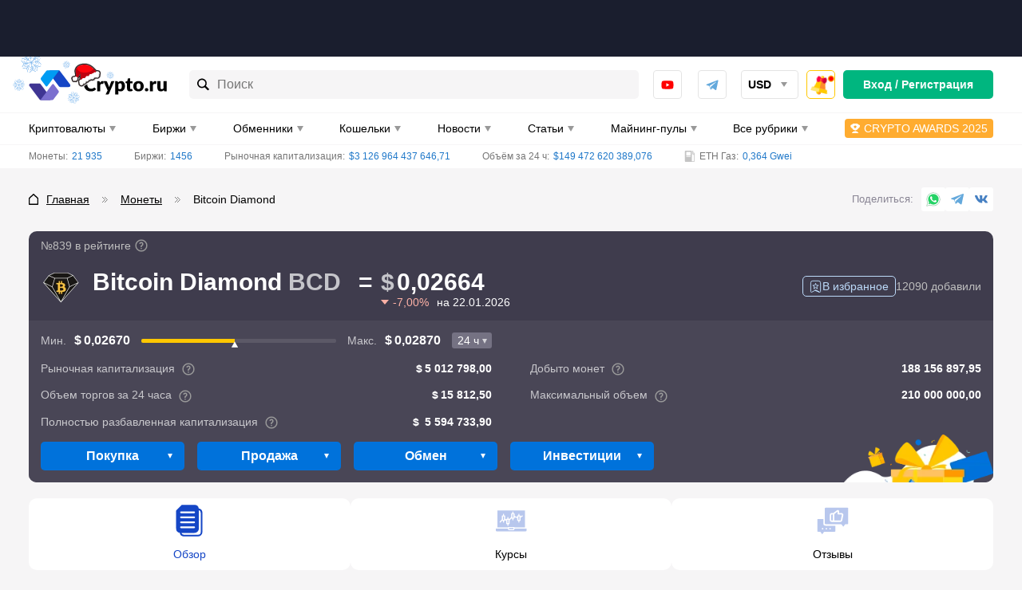

--- FILE ---
content_type: text/html; charset=UTF-8
request_url: https://crypto.ru/bitcoin-diamond-bcd/
body_size: 101351
content:
<!DOCTYPE html>
<html lang="ru-RU">
<head>
    <meta charset="UTF-8">
    <meta name="viewport" content="width=device-width, initial-scale=1.0, viewport-fit=cover">
    <meta name="format-detection" content="telephone=no">
    <meta name="msapplication-TileColor" content="#ffffff">
    <meta name="msapplication-TileImage"
          content="https://crypto.ru/wp-content/themes/yelly/assets/images/logo/ms-icon-144x144.png">
    <link rel="dns-prefetch" href="https://mc.yandex.ru"/>
    <link rel="dns-prefetch" href="https://top-fwz1.mail.ru"/>
    <link rel="apple-touch-icon" sizes="180x180"
          href="https://crypto.ru/wp-content/themes/yelly/assets/images/favicon/apple-touch-icon.png">
    <link rel="icon" type="image/png" sizes="32x32"
          href="https://crypto.ru/wp-content/themes/yelly/assets/images/favicon/favicon-32x32.png">
    <link rel="icon" type="image/png" sizes="16x16"
          href="https://crypto.ru/wp-content/themes/yelly/assets/images/favicon/favicon-16x16.png">
    <link rel="manifest" href="https://crypto.ru/wp-content/themes/yelly/assets/images/favicon/site.webmanifest">
    <link rel="mask-icon"
          href="https://crypto.ru/wp-content/themes/yelly/assets/images/favicon/safari-pinned-tab.svg"
          color="#009CF3">
    <meta name="msapplication-config"
          content="https://crypto.ru/wp-content/themes/yelly/assets/images/favicon/browserconfig.xml"/>
    <meta name="msapplication-TileColor" content="#009CF3">
    <meta name="theme-color" content="#ffffff">
	<title>Bitcoin Diamond (BCD) — криптовалюта, обзор монеты, что это за валюта и ее особенности</title>
	<style>img:is([sizes="auto" i], [sizes^="auto," i]) { contain-intrinsic-size: 3000px 1500px }</style>
	<style>.wprv-box__head{max-height:90px;margin:0 0 10px;background:#1a1e2e;overflow:hidden;}.wprv-box__head .wprv-pc,.wprv-box__head .wprv-mobile{position:absolute;top:0; bottom:0; left:0; right:0;}.wprv-box__head{width:100%;position:relative;padding-bottom:calc(90 / 414 * 100%);}@media (min-width:768px){.wprv-box__head{padding-bottom:calc(80 / 1440 * 100%);}}</style>

<!-- All In One SEO Pack 3.7.1[1525,1571] -->
<meta name="description"  content="💰 Криптовалюта Bitcoin Diamond (BCD) ➡ История ➡ Прогнозы и аналитика ➡ Технологии ➡ Майнинг и способы заработка ➡ Особенности и преимущества монеты ➡ Использование и принцип работы" />

<link rel="canonical" href="https://crypto.ru/bitcoin-diamond-bcd/" />
<!-- All In One SEO Pack -->
<script src="https://crypto.ru/wp-content/themes/yelly/app/assets/vendor/lightweight-charts/lightweight-charts.js" id="app_assets_vendor_lightweight_charts_lightweight_charts_js-js"></script>
<script src="https://crypto.ru/wp-content/themes/yelly/app/assets/app/blocks/light-charts/light-charts.js" id="app_assets_app_blocks_light_charts_light_charts_js-js"></script>
<style>body .auth-popup__content-social{ background-color: #0066bf;}body .auth-popup__form-row_separator span{border-color: #0066bf;}
		.auth-popup--extended .auth-popup__text ul li:before { 
			background-image: url("data:image/svg+xml,%3Csvg xmlns='http://www.w3.org/2000/svg' fill='none' viewBox='0 0 34 35'%3E%3Cpath stroke='%230066bf' stroke-linecap='round' stroke-linejoin='round' stroke-width='3' d='M17 31.667c7.792 0 14.167-6.375 14.167-14.167S24.792 3.333 17 3.333 2.833 9.708 2.833 17.5 9.208 31.667 17 31.667Z'/%3E%3Cpath stroke='%230066bf' stroke-linecap='round' stroke-linejoin='round' stroke-width='3' d='m10.98 17.5 4.008 4.01 8.033-8.02'/%3E%3C/svg%3E");
		}
		.auth-popup--extended .auth-popup__head-description a,
		.auth-popup--extended .auth-popup__form-row label a { 
			color: #0066bf;
		}</style>
        <meta property="og:locale" content="ru_RU"/>
                    <meta property="og:type" content="article"/>
                <meta property="og:title" content="Bitcoin Diamond (BCD) — криптовалюта, обзор монеты, что это за валюта и ее особенности"/>
        <meta property="og:description" content="💰 Криптовалюта Bitcoin Diamond (BCD) ➡ История ➡ Прогнозы и аналитика ➡ Технологии ➡ Майнинг и способы заработка ➡ Особенности и преимущества монеты ➡ Использование и принцип работы"/>
                    <meta property="og:url" content="https://crypto.ru/bitcoin-diamond-bcd/"/>
                <meta property="og:site_name" content="Crypto.ru"/>
                                    <meta property="og:image" content="https://crypto.ru/wp-content/uploads/bcd.png"/>
                <meta property="og:image:secure_url" content="https://crypto.ru/wp-content/uploads/bcd.png"/>
                        <meta property="og:image:width" content="1200"/>
            <meta property="og:image:height" content="630"/>

                            <meta property="article:published_time"
                  content="2021-02-25T19:19:20Z"/>
            <meta property="article:modified_time"
                  content="2025-10-24T11:36:37Z"/>
                <meta name="twitter:card" content="summary_large_image"/>
        <meta name="twitter:title" content="Bitcoin Diamond (BCD) — криптовалюта, обзор монеты, что это за валюта и ее особенности"/>
        <meta name="twitter:description" content="💰 Криптовалюта Bitcoin Diamond (BCD) ➡ История ➡ Прогнозы и аналитика ➡ Технологии ➡ Майнинг и способы заработка ➡ Особенности и преимущества монеты ➡ Использование и принцип работы"/>
                    <meta name="twitter:image" content="https://crypto.ru/wp-content/uploads/bcd.png"/>
        <style>embed,iframe,img,object,video{max-width:100%}iframe,img{border:0}html{line-height:1.15;-webkit-text-size-adjust:100%}body{margin:0}svg:not(:root){overflow:hidden}*,:after,:before{box-sizing:border-box}img{height:auto;vertical-align:middle}a:active,a:focus,a:hover{outline:0}b,strong{font-weight:700}button,input,select,textarea{font-family:inherit;font-size:inherit;line-height:inherit}[role=button],button,html input[type=button],input[type=reset],input[type=submit]{-webkit-appearance:button;cursor:pointer}ol,p,ul{margin:16px 0}body{font-family:-apple-system,'BlinkMacSystemFont','Roboto','Helvetica Neue','Helvetica','Arial',sans-serif}h1,.h1,h2,.h2,h3,.h3,h4,.h4{display:block;font-weight:700}h1,.h1{font-size:20px;line-height:24px;margin-block-start:.67em;margin-block-end:.67em;margin-inline-start:0;margin-inline-end:0;clear:both}h2,.h2{font-size:18px;line-height:22px;margin-block-start:.83em;margin-block-end:.83em;margin-inline-start:0;margin-inline-end:0}h3,.h3{font-size:16px;line-height:20px;margin-block-start:1em;margin-block-end:1em;margin-inline-start:0;margin-inline-end:0}h4,.h4{font-size:16px;line-height:20px;margin-block-start:1.33em;margin-block-end:1.33em;margin-inline-start:0;margin-inline-end:0}a{color:#1f78c9}a:hover{text-decoration:none}p,.p{margin:0 0 15px;font-size:16px;line-height:24px;font-weight:initial}.p{margin:15px 0}p>iframe{display:block;margin:0 auto}.simple-size{font-size:16px;line-height:24px;font-weight:initial}figure{max-width:100%;width:100%!important;margin:0 0 15px;padding-bottom:1px;background-color:#FBFBFB;border-radius:10px;overflow:hidden}figcaption{margin:20px 0 19px;padding-left:20px;font-size:16px;line-height:24px;font-style:italic;color:#737373;border-left:9px solid #0072DB}img{display:block;max-width:100%;height:auto;margin:0 auto}img[data-trap-src],iframe[data-trap-src]{display:none!important}blockquote{position:relative;margin:0 0 15px;padding:15px 15px 15px 56px;background-color:rgb(135 176 255 / .1);border-radius:10px;clear:both}blockquote:before,blockquote:after{content:"";position:absolute;top:15px;display:block;width:9px;height:calc(100% - 15px - 15px - 18px - 3px);background-color:rgb(0 114 219 / .3);border-radius:3px}blockquote:before{left:15px}blockquote:after{left:27px}blockquote p:first-child:before{content:"";display:block;position:absolute;left:15px;bottom:15px;width:21px;height:18px;background-image:url(/wp-content/themes/yelly/assets/images/icons/blockquote.svg);background-repeat:no-repeat;background-size:contain}blockquote p:last-child{margin-bottom:0}ul,ol{margin:0 0 15px;padding:0;font-size:16px;line-height:24px;list-style-position:inside}ul ul,ol ol{margin-top:15px}ul li:not(:last-child),ol li:not(:last-child){margin-bottom:15px}.page__text ul:not(.compare__list),.page__text .ul-list{list-style:none;margin-left:15px}.page__text ul:not(.compare__list) li,.page__text .ul-list__item{margin:0;font-size:16px;line-height:24px;font-weight:400}.page__text ul:not(.compare__list) li:not(:last-child),.page__text .ul-list__item:not(:last-child){margin-bottom:15px}.page__text ul:not(.compare__list) li:before,.page__text .ul-list__item:before{content:"";display:inline-block;width:17px;height:6px;margin:0 8px 2px 0;vertical-align:middle;background-color:#0072DB;border-radius:1px;transform:skewX(-15deg)}.page__text ol{list-style:none;margin-left:15px}.page__text ol:not([start]){counter-reset:li}.page__text ol li:before{content:counter(li);counter-increment:li;display:inline-block;margin-right:8px;font-size:16px;line-height:16px;font-weight:700;color:#0072DB}.page__text .checked-list{margin-left:0}.page__text .checked-list__item{margin:0;font-size:16px;line-height:24px;font-weight:400}.page__text .checked-list__item:not(:last-child){margin-bottom:5px}.page__text .checked-list__item:before{content:"";display:inline-block;width:24px;height:24px;margin:0 10px 2px 0;vertical-align:middle;background-color:#F6F5F6;border-radius:4px;background-position:center;background-repeat:no-repeat;transform:initial}.page__text .checked-list__item--check:before{background-image:url("data:image/svg+xml,%3Csvg xmlns='http://www.w3.org/2000/svg' fill='none' viewBox='0 0 16 16'%3E%3Cpath fill='%23FFD912' d='M4.502 7.416c-.48-.592-1.344-.672-1.952-.208a1.406 1.406 0 0 0-.208 2.033l2.8 3.281a1.436 1.436 0 0 0 2.225-.048l5.986-7.666c.384-.48.288-1.185-.192-1.569a1.102 1.102 0 0 0-1.52.144L6.294 9.577l-1.793-2.16Z'/%3E%3Cpath fill='%2300B67F' d='M4.502 7.416c-.48-.592-1.344-.672-1.952-.208a1.406 1.406 0 0 0-.208 2.033l2.8 3.281a1.436 1.436 0 0 0 2.225-.048l5.986-7.666c.384-.48.288-1.185-.192-1.569a1.102 1.102 0 0 0-1.52.144L6.294 9.577l-1.793-2.16Z'/%3E%3C/svg%3E")}.page__text .checked-list__item--close:before{background-image:url("data:image/svg+xml,%3Csvg xmlns='http://www.w3.org/2000/svg' fill='none' viewBox='0 0 16 16'%3E%3Cpath fill='%23E32C13' fill-rule='evenodd' d='m3.958 2.346 3.836 3.851 3.85-3.85c1.06-1.06 2.657.552 1.598 1.611L9.406 7.794l3.836 3.85c1.06 1.06-.538 2.657-1.597 1.598L7.794 9.406l-3.836 3.836c-1.06 1.06-2.671-.538-1.612-1.597l3.851-3.851-3.85-3.836c-1.06-1.06.552-2.671 1.611-1.612Z' clip-rule='evenodd'/%3E%3C/svg%3E")}.table-wrapper{margin-bottom:15px;border:1px solid #F6F5F6;border-radius:8px;overflow-x:auto;scrollbar-width:6px;scrollbar-color:#A9A9A9 #F6F5F6;clear:both}.table-wrapper:last-child{margin-bottom:0}.table-wrapper::-webkit-scrollbar{height:6px;cursor:pointer}.table-wrapper::-webkit-scrollbar-track{background-color:#F6F5F6;border-radius:2px}.table-wrapper::-webkit-scrollbar-thumb{background-color:#A9A9A9;border-radius:2px}.table-even-rows-wrapper{border:0}table{width:100%;margin:0;border-collapse:collapse}table tbody:first-child tr:first-child td{border-top:0}table th{font-size:13px;line-height:24px;font-weight:700;text-align:initial;color:#000;text-transform:uppercase;white-space:nowrap;background-color:#F6F5F6}.table-even-rows-wrapper table th{padding:8px 12px;font-size:14px;line-height:18px;background-color:#fff0;text-transform:initial;border:0;border-bottom:1px solid rgb(128 128 128 / .3)!important}.snippet-table table th{line-height:16px;text-transform:initial}table td,table th{padding:10px;border:1px solid #F6F5F6}table td:first-child,table th:first-child{border-left:0}table td:last-child,table th:last-child{border-right:0}table tr:last-child th,table tr:last-child td{border-bottom:0}.table-even-rows-wrapper table td{padding:8px 12px;font-size:14px;line-height:18px;border:0}.table-even-rows-wrapper table tr:nth-child(even) td{background-color:#F6F5F6}.table-even-rows-wrapper table td:first-child{border-radius:5px 0 0 5px}.table-even-rows-wrapper table td:last-child{border-radius:0 5px 5px 0}.snippet-table table td{font-size:14px;text-align:center}.snippet-table table td:nth-child(1),.snippet-table table td:nth-child(2){white-space:nowrap}table caption{margin-top:10px!important;font-size:14px;font-style:italic}.sticky-table-wrapper{border-color:#DAE3E9;overflow-y:hidden}.sticky-table-wrapper tr th,.sticky-table-wrapper tr td{padding:10px;border-color:#DAE3E9;text-align:left}.sticky-table-wrapper tr th{background-color:#E8EEF1;font-size:14px;line-height:20px;text-transform:initial;white-space:initial}.sticky-table-wrapper tr th.column-1,.sticky-table-wrapper tr td.column-1{position:sticky;left:0}.sticky-table-wrapper.shadow tr th:first-child:before,.sticky-table-wrapper.shadow tr td:first-child:before{box-shadow:inset 10px 0 8px -8px #00000026;position:absolute;top:0;right:0;bottom:-1px;width:30px;transform:translate(100%);transition:box-shadow .3s;content:"";pointer-events:none}.sticky-table-wrapper tr td:first-child{background-color:#fff}.snippet-table__empty{color:#737373}.text-bold{font-weight:700}.text-red{color:#E32C13}.text-center{text-align:center}.main .table-of-contents{counter-reset:toc!important;clear:both}.main .table-of-contents__list{list-style:none;margin:20px 0 5px;padding:0}.main .table-of-contents__item{display:flex;align-items:center;margin:0 0 10px;font-size:16px;line-height:16px;-webkit-column-break-inside:avoid;break-inside:avoid;overflow:hidden}.main .table-of-contents__item--hidden{display:none}.main .table-of-contents--open .table-of-contents__item--hidden{display:flex}.main .table-of-contents__item:not(:last-child){margin:0 0 10px}.main .table-of-contents__item:before{flex-shrink:0;counter-increment:toc!important;content:counter(toc)!important;display:flex!important;align-items:center;justify-content:center;width:30px;height:30px;margin-right:15px;font-weight:500;color:#0072DB;background-color:#ECF1F7;border-radius:5px}.main .table-of-contents__item a{color:#0072DB;line-height:24px}.main .table-of-contents__toggle{width:100%!important;height:40px!important;padding:0 20px!important}.main .table-of-contents__toggle:before{content:"";flex-shrink:0;display:block;width:20px;height:12px;background-repeat:no-repeat;background-position:center;background-image:url("data:image/svg+xml,%3Csvg width='20' height='12' viewBox='0 0 20 12' fill='none' xmlns='http://www.w3.org/2000/svg'%3E%3Crect width='2' height='2' rx='1' fill='white'/%3E%3Crect x='4' width='16' height='2' rx='1' fill='white'/%3E%3Crect y='5' width='2' height='2' rx='1' fill='white'/%3E%3Crect x='4' y='5' width='16' height='2' rx='1' fill='white'/%3E%3Crect y='10' width='2' height='2' rx='1' fill='white'/%3E%3Crect x='4' y='10' width='16' height='2' rx='1' fill='white'/%3E%3C/svg%3E%0A")}.main .table-of-contents__toggle-text{display:flex;align-items:center;margin:0 auto}.main .table-of-contents__toggle-text:after{content:"";flex-shrink:0;display:block;margin:5px 0 0 10px;border-top-color:#fff}.main .table-of-contents--open .table-of-contents__toggle-text:after{transform:rotate(180deg);margin-top:-2px}.attention{margin-bottom:15px;padding:20px 15px 15px 60px;font-size:16px;line-height:25px;word-break:break-word;background-repeat:no-repeat;background-position:-5px -5px;background-size:60px 60px;border-radius:3px;clear:both}.attention--warning{color:#fff;background-color:#E32C13}.attention--warning a{color:#fff}.attention--warning .tlp-tooltip{color:#fff}.attention--question{color:#fff;background-color:#00B67F}.attention--question a{color:#fff}.attention--question .tlp-tooltip{color:#fff}.attention--info{color:#fff;background-color:#0072DB}.attention--info a{color:#fff}.attention--info .tlp-tooltip{color:#fff}.attention--useful{color:#000;background-color:#FFC700}.attention--useful a{color:#000}.attention--useful .tlp-tooltip{color:#fff}.attention--lightning{font-weight:700;background-color:#f4f4f4;border-radius:12px;background-size:initial;background-position:left 15px center}ol[start="2"]{counter-set:li 1}ol[start="3"]{counter-set:li 2}ol[start="4"]{counter-set:li 3}ol[start="5"]{counter-set:li 4}ol[start="6"]{counter-set:li 5}ol[start="7"]{counter-set:li 6}ol[start="8"]{counter-set:li 7}ol[start="9"]{counter-set:li 8}ol[start="10"]{counter-set:li 9}.text-highlight{display:flow-root;margin:0 0 15px;padding:10px;font-size:16px;line-height:24px;background-color:rgb(223 240 255);border-radius:10px}@media (min-width:576px){h1,.h1{font-size:24px;line-height:28px}h2,.h2{font-size:20px;line-height:30px}h3,.h3{font-size:18px;line-height:24px}}@media (min-width:768px){.page__text .checked-list--two-column{display:flex;flex-wrap:wrap;margin:0 -15px 15px}.page__text .checked-list--two-column .checked-list__item{width:50%;padding:0 15px}.page__text .checked-list__item:not(:last-child){margin-bottom:10px}.page__text ul.two-column-list{display:flex;flex-wrap:wrap;margin:0 -15px}.page__text ul.two-column-list li{width:50%;padding:0 15px}.main .table-of-contents__list{margin:20px 0 5px;-webkit-column-count:2;-moz-column-count:2;column-count:2}.attention{padding:20px 15px 15px 110px;background-size:98px 98px;background-position:0 0}.attention--lightning{padding:20px 15px 15px 60px;background-size:initial;background-position:left 15px center}.sticky-table-wrapper tr th{font-size:15px}.sticky-table-wrapper .sticky-table-center tr th,.sticky-table-wrapper .sticky-table-center tr td{text-align:center}}@media (min-width:1024px){h1,.h1{font-size:28px;line-height:42px}h2,.h2{font-size:22px;line-height:33px}.table-wrapper{overflow-x:initial}table th{white-space:initial;text-align:center}.table-even-rows-wrapper table td{text-align:center}}@media (min-width:1280px){p,.p{margin-bottom:30px}.p{margin:30px 0}ul,ol{margin-bottom:30px}.table-wrapper{margin-bottom:30px}.main .table-of-contents__list{margin:30px 0}.main .table-of-contents__toggle{margin-top:-20px}.attention{margin-bottom:30px}.text-highlight{margin-bottom:30px}}*{box-sizing:border-box}html{height:100%}html.html--no-scroll,html.offer--open{overflow:hidden}html.glightbox-open{overflow:initial}html.offer--open:before{content:"";position:fixed;top:0;left:0;width:100%;height:100%;background-color:rgb(0 0 0 / .75);z-index:18;webkit-animation:fadein 0.2s;-moz-animation:fadein 0.2s;-ms-animation:fadein 0.2s;-o-animation:fadein 0.2s;animation:fadein 0.2s}body{height:100%;background-color:#F6F5F6}.logo,.logo__link{display:flex;align-items:center;justify-content:center;position:relative;width:120px;height:26px}body.new-year .header__logo .logo{margin-top:-12px}body.new-year .header__logo .logo,body.new-year .header__logo .logo__link{width:124px;height:38px}body.new-year .header__logo .logo__link:after{content:"";display:block;width:86px;height:42px;position:absolute;top:0;left:-14px;background:url("data:image/svg+xml,%3Csvg xmlns='http://www.w3.org/2000/svg' width='86' height='42' fill='none' viewBox='0 0 86 42'%3E%3Cg clip-path='url(%23a)'%3E%3Cpath fill='%230072db' fill-opacity='.5' d='m23.265 1.211-1.437 2.606-.947.153.959-1.797a.246.246 0 0 0-.096-.318.264.264 0 0 0-.294.169l-1.121 2.104-.804.124.478-.933a.215.215 0 0 0-.096-.32.25.25 0 0 0-.281.163l-.645 1.26-2.638.413 1.686-2.054 1.411.06a.17.17 0 0 0 .107-.061.23.23 0 0 0 .12-.194.214.214 0 0 0-.136-.227.2.2 0 0 0-.093-.015l-1.05-.054.51-.631 2.39.085a.2.2 0 0 0 .106-.062.23.23 0 0 0 .11-.241.247.247 0 0 0-.229-.242l-2.042-.071.607-.74 2.984.063a.17.17 0 0 0 .108-.062.23.23 0 0 0 .12-.194.246.246 0 0 0-.23-.241l-2.958-.079-.944-3.016a.247.247 0 0 0-.308-.16.247.247 0 0 0-.148.298l.985 3.117-.569.683-.611-1.98a.247.247 0 0 0-.308-.16.247.247 0 0 0-.149.298l.713 2.277-.561.697-.377-1.082a.247.247 0 0 0-.314-.14.247.247 0 0 0-.148.298l.484 1.36-1.77 2.155-.45-2.748 1.102-.936a.235.235 0 0 0-.141-.412.24.24 0 0 0-.172.058l-.877.736-.137-.883 1.768-1.603a.246.246 0 0 0 .014-.346.263.263 0 0 0-.347-.014l-1.524 1.41-.15-.875 2.419-2.209a.246.246 0 0 0 .021-.333.25.25 0 0 0-.347-.013l-2.332 2.141-2.601-1.405a.25.25 0 0 0-.32.095.246.246 0 0 0 .103.332l2.609 1.419.146.93-1.805-.956a.233.233 0 0 0-.281.162.245.245 0 0 0 .162.28L14.812.468l.124.8L14 .792a.217.217 0 0 0-.281.162.246.246 0 0 0 .162.28l1.266.642.423 2.64-2.085-1.684.075-1.413a.23.23 0 0 0-.23-.242.217.217 0 0 0-.281.162l-.055 1.046-.634-.508.086-2.38a.23.23 0 0 0-.23-.242.233.233 0 0 0-.281.162l-.072 2.034-.735-.591.07-2.96a.246.246 0 0 0-.236-.254.25.25 0 0 0-.243.228L10.638.82l-3.027.94a.247.247 0 0 0-.162.307.247.247 0 0 0 .3.148l3.13-.981.686.566-1.988.61a.263.263 0 0 0-.162.306.26.26 0 0 0 .308.16l2.279-.722.699.559-1.079.389a.23.23 0 0 0-.148.298.246.246 0 0 0 .3.148l1.364-.482 2.165 1.763-2.76.448-.94-1.097a.25.25 0 0 0-.333-.022.23.23 0 0 0-.022.333l.74.874-.887.136-1.624-1.753a.25.25 0 0 0-.334-.022.246.246 0 0 0-.013.346l1.415 1.517-.878.15L7.449 3.33a.25.25 0 0 0-.334-.021.246.246 0 0 0-.014.346l2.15 2.322-1.41 2.59a.246.246 0 0 0 .095.32.23.23 0 0 0 .229-.007.23.23 0 0 0 .12-.07L9.71 6.212l.947-.153-.959 1.797a.246.246 0 0 0 .096.319.23.23 0 0 0 .242-.014.2.2 0 0 0 .107-.062l1.12-2.104.804-.124-.477.933a.215.215 0 0 0 .095.319.23.23 0 0 0 .229-.007.17.17 0 0 0 .107-.061l.652-1.248 2.63-.426-1.678 2.068-1.418-.074a.25.25 0 0 0-.282.162.216.216 0 0 0 .23.241l1.05.055-.51.631-2.39-.085a.264.264 0 0 0-.295.17.246.246 0 0 0 .23.241l2.042.072-.607.74-2.971-.07a.264.264 0 0 0-.256.235.246.246 0 0 0 .23.242l2.957.079.944 3.016a.23.23 0 0 0 .212.175.2.2 0 0 0 .096-.014.23.23 0 0 0 .109-.276l-.986-3.117.57-.683.61 1.98a.247.247 0 0 0 .309.16.23.23 0 0 0 .108-.275l-.713-2.277.561-.697.39 1.075a.216.216 0 0 0 .3.148.23.23 0 0 0 .109-.276l-.484-1.359 1.77-2.156.45 2.748-1.102.936a.246.246 0 0 0-.021.333.25.25 0 0 0 .341.034l.87-.749.137.883-1.76 1.617a.246.246 0 0 0-.022.332.25.25 0 0 0 .347.014l1.523-1.41.15.875-2.418 2.21a.26.26 0 0 0-.014.345.233.233 0 0 0 .34 0l2.332-2.141 2.601 1.405a.23.23 0 0 0 .229-.007.17.17 0 0 0 .107-.062.23.23 0 0 0-.024-.26.2.2 0 0 0-.072-.058l-2.616-1.432-.154-.943 1.804.955a.26.26 0 0 0 .229-.007l.107-.061a.246.246 0 0 0-.103-.333L16.687 9.62l-.124-.8.944.489a.26.26 0 0 0 .229-.007.17.17 0 0 0 .107-.062.23.23 0 0 0-.096-.319l-1.265-.642-.415-2.626 2.076 1.67-.074 1.414a.246.246 0 0 0 .163.28.17.17 0 0 0 .107-.062.26.26 0 0 0 .12-.193l.047-1.06.634.508-.086 2.38a.26.26 0 0 0 .17.294l.108-.062a.26.26 0 0 0 .12-.194l.071-2.034.744.605-.071 2.96a.23.23 0 0 0 .23.24.17.17 0 0 0 .106-.06.23.23 0 0 0 .12-.194l.08-2.946 3.028-.94a.247.247 0 0 0 .169-.294.26.26 0 0 0-.308-.161l-3.13.981-.685-.567 1.987-.609a.247.247 0 0 0 .162-.306.23.23 0 0 0-.3-.148l-2.287.71-.699-.559 1.087-.376a.247.247 0 0 0 .14-.312.247.247 0 0 0-.3-.147l-1.364.481-2.165-1.762 2.76-.448.94 1.097a.23.23 0 0 0 .293.045.246.246 0 0 0 .035-.34l-.752-.867.886-.136 1.624 1.753a.23.23 0 0 0 .293.045.246.246 0 0 0 .014-.346l-1.415-1.517.878-.15 2.218 2.409a.23.23 0 0 0 .294.044.23.23 0 0 0 .014-.346l-2.15-2.322 1.41-2.59a.245.245 0 0 0-.096-.32.3.3 0 0 0-.048.01'/%3E%3C/g%3E%3Cg clip-path='url(%23b)'%3E%3Cpath fill='%230072db' fill-opacity='.5' d='m10.156 24.357-1.492.9-.525-.198 1.013-.63a.144.144 0 0 0 .045-.19.154.154 0 0 0-.199 0l-1.184.74-.443-.172.515-.333a.13.13 0 0 0 .068-.139.1.1 0 0 0-.023-.05.145.145 0 0 0-.19 0l-.696.45-1.456-.558 1.456-.55.696.442a.1.1 0 0 0 .073 0 .14.14 0 0 0 .117-.063.125.125 0 0 0-.045-.19l-.515-.333.443-.17 1.184.738a.12.12 0 0 0 .073 0 .14.14 0 0 0 .126-.09.144.144 0 0 0-.045-.19l-1.013-.63.525-.198 1.492.9a.1.1 0 0 0 .072 0 .14.14 0 0 0 .118-.062.144.144 0 0 0-.045-.19l-1.474-.9.407-1.802a.144.144 0 0 0-.109-.17.145.145 0 0 0-.163.107l-.416 1.865-.488.18.271-1.18a.143.143 0 0 0-.108-.171.145.145 0 0 0-.163.108l-.308 1.36-.488.19.127-.658a.144.144 0 0 0-.118-.162.145.145 0 0 0-.163.108l-.153.828-1.529.577.579-1.522.832-.154a.14.14 0 0 0 .109-.162.14.14 0 0 0-.163-.108l-.66.117.19-.486 1.365-.297a.145.145 0 0 0 .109-.172.153.153 0 0 0-.172-.107l-1.185.27.18-.487 1.873-.414a.145.145 0 0 0 .108-.162.144.144 0 0 0-.171-.108l-1.81.405-.903-1.468a.145.145 0 0 0-.19-.045.144.144 0 0 0-.046.198l.905 1.477-.2.514-.632-1.01a.136.136 0 0 0-.19 0 .144.144 0 0 0 0 .19l.741 1.18-.171.441-.335-.513a.127.127 0 0 0-.19 0 .144.144 0 0 0 0 .189l.452.694-.56 1.459-.561-1.46.452-.693a.135.135 0 0 0-.045-.19.127.127 0 0 0-.19 0l-.335.514-.172-.441.742-1.18a.135.135 0 0 0-.045-.19.136.136 0 0 0-.19 0l-.633 1.01-.2-.514.905-1.477a.144.144 0 0 0-.045-.198.145.145 0 0 0-.19.045l-.904 1.468-1.809-.405a.145.145 0 0 0-.172.108.144.144 0 0 0 .109.162l1.872.414.18.487-1.184-.27a.154.154 0 0 0-.172.107.153.153 0 0 0 .109.172l1.365.297.19.486-.66-.117a.14.14 0 0 0-.105.02.14.14 0 0 0-.058.088.143.143 0 0 0 .109.162l.832.154.578 1.522-1.528-.577-.154-.828a.144.144 0 0 0-.162-.108.135.135 0 0 0-.109.162l.118.657-.489-.189-.307-1.36a.144.144 0 0 0-.163-.108.144.144 0 0 0-.109.171l.272 1.18-.489-.18-.416-1.865a.144.144 0 0 0-.162-.108.144.144 0 0 0-.109.171l.407 1.802-1.474.9a.144.144 0 0 0-.045.19.14.14 0 0 0 .117.063.14.14 0 0 0 .082 0l1.483-.901.524.198-1.013.63a.144.144 0 0 0-.045.19.14.14 0 0 0 .127.063.12.12 0 0 0 .072 0l1.185-.739.443.171-.515.334a.13.13 0 0 0-.069.139.1.1 0 0 0 .023.05.14.14 0 0 0 .118.063.1.1 0 0 0 .072 0l.697-.442 1.456.55-1.456.558-.697-.45a.145.145 0 0 0-.19 0 .125.125 0 0 0 .046.189l.515.333-.443.171-1.185-.738a.154.154 0 0 0-.199 0 .144.144 0 0 0 .045.189l1.013.63-.524.199-1.483-.901a.154.154 0 0 0-.2.045.144.144 0 0 0 .046.19l1.474.9-.407 1.801a.135.135 0 0 0 .109.171.136.136 0 0 0 .135-.108l.416-1.864.489-.18-.272 1.18a.144.144 0 0 0 .109.17.136.136 0 0 0 .135-.107l.308-1.36.488-.19-.117.658a.126.126 0 0 0 .108.162.136.136 0 0 0 .136-.108l.154-.829 1.528-.576-.579 1.522-.832.153a.144.144 0 0 0-.108.162.144.144 0 0 0 .163.117l.66-.126-.19.487-1.366.306a.144.144 0 0 0-.108.162.144.144 0 0 0 .172.108l1.184-.27-.18.486-1.873.415a.154.154 0 0 0-.108.17.135.135 0 0 0 .172.1l1.808-.406.905 1.469a.14.14 0 0 0 .117.063.1.1 0 0 0 .073 0 .14.14 0 0 0 .064-.14.1.1 0 0 0-.02-.05l-.904-1.486.2-.522.633 1.009a.15.15 0 0 0 .117.063h.072a.144.144 0 0 0 .046-.198l-.742-1.18.172-.442.335.523a.16.16 0 0 0 .117.063.1.1 0 0 0 .072 0 .135.135 0 0 0 .046-.19l-.453-.693.561-1.45.56 1.45-.451.694a.144.144 0 0 0 0 .189.1.1 0 0 0 .072 0 .15.15 0 0 0 .118-.063l.334-.523.172.442-.742 1.18a.15.15 0 0 0 0 .198h.073a.15.15 0 0 0 .117-.063l.633-1.01.2.523-.905 1.477a.135.135 0 0 0 .045.19.1.1 0 0 0 .073 0 .14.14 0 0 0 .117-.063l.905-1.469 1.808.406a.145.145 0 0 0 .172-.1.15.15 0 0 0-.108-.17l-1.872-.415-.181-.486 1.184.27a.145.145 0 0 0 .172-.108.135.135 0 0 0-.108-.162L6.23 26.59l-.19-.487.66.126a.146.146 0 0 0 .163-.117.144.144 0 0 0-.108-.162l-.832-.153-.58-1.522 1.53.576.153.829a.135.135 0 0 0 .136.108.145.145 0 0 0 .117-.162l-.126-.658.488.19.307 1.36a.135.135 0 0 0 .136.108.145.145 0 0 0 .109-.171l-.272-1.18.489.18.416 1.864a.135.135 0 0 0 .135.108.136.136 0 0 0 .109-.17l-.407-1.802 1.474-.9a.144.144 0 0 0 .045-.19z'/%3E%3C/g%3E%3Cg clip-path='url(%23c)'%3E%3Cpath fill='%230072db' fill-opacity='.5' d='m55.785 37.653-1.745.037-.355-.433 1.194-.041a.145.145 0 0 0 .134-.142.154.154 0 0 0-.172-.099l-1.397.05-.298-.369.614-.032a.13.13 0 0 0 .1-.039.13.13 0 0 0 .034-.102.144.144 0 0 0-.164-.095l-.83.044-.98-1.209 1.537.25.381.728a.1.1 0 0 0 .063.036.14.14 0 0 0 .133.004.13.13 0 0 0 .072-.08.13.13 0 0 0-.016-.106l-.279-.545.47.072.655 1.23q.026.027.063.036a.14.14 0 0 0 .154-.015.144.144 0 0 0 .056-.187l-.56-1.05.553.09.84 1.523a.1.1 0 0 0 .063.036.14.14 0 0 0 .134.004.145.145 0 0 0 .055-.187l-.824-1.514 1.257-1.357a.144.144 0 0 0-.008-.202.146.146 0 0 0-.196.012l-1.296 1.408-.513-.088.827-.886a.144.144 0 0 0-.008-.203.145.145 0 0 0-.195.013l-.95 1.025-.517-.08.44-.506a.144.144 0 0 0-.02-.199.145.145 0 0 0-.196.013l-.55.64-1.612-.261 1.265-1.03.798.282a.14.14 0 0 0 .175-.087.137.137 0 0 0-.087-.175l-.63-.227.408-.327 1.332.423a.145.145 0 0 0 .18-.094.153.153 0 0 0-.094-.18l-1.162-.355.4-.331 1.83.573a.145.145 0 0 0 .175-.086.144.144 0 0 0-.094-.18l-1.77-.55-.046-1.72a.144.144 0 0 0-.142-.134.145.145 0 0 0-.139.149l.042 1.73-.43.345-.042-1.19a.135.135 0 0 0-.164-.094.145.145 0 0 0-.095.164l.05 1.391-.37.297-.033-.611a.126.126 0 0 0-.164-.095.145.145 0 0 0-.095.164l.043.826-1.218.984.247-1.543.74-.375a.14.14 0 0 0 .067-.082.14.14 0 0 0-.012-.104.126.126 0 0 0-.164-.095l-.548.278.073-.468 1.235-.652a.136.136 0 0 0 .056-.187.135.135 0 0 0-.165-.094l-1.055.558.086-.544 1.525-.829a.144.144 0 0 0 .06-.194.144.144 0 0 0-.187-.055l-1.52.82-1.363-1.25a.145.145 0 0 0-.203.007.144.144 0 0 0 .012.195l1.413 1.29-.087.512-.89-.824a.154.154 0 0 0-.204.008.153.153 0 0 0 .009.202l1.033.938-.08.516-.513-.43a.135.135 0 0 0-.152-.022.14.14 0 0 0-.043.034.144.144 0 0 0 .013.194l.643.547-.263 1.607-1.034-1.26.283-.795a.143.143 0 0 0-.087-.175.14.14 0 0 0-.106.007.14.14 0 0 0-.069.08l-.228.628-.328-.407.416-1.331a.143.143 0 0 0-.087-.175.145.145 0 0 0-.18.095l-.357 1.156-.332-.399.576-1.822a.143.143 0 0 0-.087-.174.145.145 0 0 0-.18.094l-.552 1.763-1.729.046a.145.145 0 0 0-.134.14.14.14 0 0 0 .07.114q.03.031.07.04l1.737-.041.355.433-1.194.041a.145.145 0 0 0-.134.142.14.14 0 0 0 .078.117q.026.029.063.036l1.397-.05.298.37-.614.032a.127.127 0 0 0-.134.14.14.14 0 0 0 .07.114.1.1 0 0 0 .063.036l.824-.035.985 1.2-1.541-.241-.377-.737a.144.144 0 0 0-.165-.094.13.13 0 0 0-.075.135q.004.027.02.05l.279.546-.47-.072-.655-1.23a.15.15 0 0 0-.172-.099.145.145 0 0 0-.056.186l.56 1.05-.553-.089-.833-1.518a.154.154 0 0 0-.194-.06.144.144 0 0 0-.056.186l.824 1.514-1.257 1.357a.14.14 0 0 0-.041.103.13.13 0 0 0 .05.1.136.136 0 0 0 .171-.027l1.297-1.407.513.087-.827.887a.144.144 0 0 0 .008.202.136.136 0 0 0 .171-.026l.95-1.025.517.08-.432.51a.13.13 0 0 0-.024.154q.015.024.037.041a.136.136 0 0 0 .172-.026l.549-.641 1.613.262-1.266 1.03-.797-.282a.145.145 0 0 0-.175.087.144.144 0 0 0 .082.182l.635.22-.409.326-1.336-.415a.146.146 0 0 0-.175.087.144.144 0 0 0 .094.179l1.162.356-.401.331-1.83-.573a.154.154 0 0 0-.18.094.134.134 0 0 0 .1.171l1.77.55.046 1.722a.14.14 0 0 0 .07.113.1.1 0 0 0 .063.036.14.14 0 0 0 .097-.043.14.14 0 0 0 .037-.099l-.037-1.737.434-.353.042 1.188a.15.15 0 0 0 .07.114l.063.036a.144.144 0 0 0 .139-.15l-.05-1.39.37-.297.028.619a.15.15 0 0 0 .07.113.1.1 0 0 0 .062.036.136.136 0 0 0 .135-.141l-.044-.826 1.214-.977-.243 1.535-.74.376a.145.145 0 0 0-.095.164.1.1 0 0 0 .063.036.15.15 0 0 0 .134.004l.552-.286-.073.468-1.235.652a.15.15 0 0 0-.1.172l.064.036a.16.16 0 0 0 .133.004l1.055-.559-.09.552-1.525.829a.136.136 0 0 0-.056.186.1.1 0 0 0 .063.036.14.14 0 0 0 .133.004l1.52-.821 1.363 1.252a.145.145 0 0 0 .199 0 .153.153 0 0 0-.008-.203l-1.413-1.29.087-.512.89.824a.145.145 0 0 0 .204-.008.13.13 0 0 0 .02-.152.14.14 0 0 0-.033-.043l-1.029-.945.08-.516.508.438a.145.145 0 0 0 .2-.02.144.144 0 0 0-.013-.194l-.643-.547.263-1.607 1.034 1.26-.283.795a.134.134 0 0 0 .063.16.146.146 0 0 0 .184-.081l.22-.633.328.407-.417 1.331a.135.135 0 0 0 .064.161.145.145 0 0 0 .18-.094l.357-1.157.332.4-.575 1.821a.134.134 0 0 0 .063.162.136.136 0 0 0 .18-.095l.552-1.762 1.728-.046a.145.145 0 0 0 .135-.142z'/%3E%3C/g%3E%3Cg clip-path='url(%23d)'%3E%3Cpath fill='%230072db' fill-opacity='.5' d='m46.976 9.676-.97-.53-.057-.35.669.353a.09.09 0 0 0 .118-.035.1.1 0 0 0-.063-.109l-.782-.413-.047-.297.347.176a.08.08 0 0 0 .099-.007.1.1 0 0 0 .02-.028.09.09 0 0 0-.06-.104l-.47-.238-.153-.973.765.622-.023.52q.004.024.023.04a.09.09 0 0 0 .072.044.08.08 0 0 0 .09-.084l.02-.388.235.188-.031.882q.005.024.023.04a.09.09 0 0 0 .09.04.09.09 0 0 0 .09-.084l.026-.754.276.224-.024 1.102q.003.024.023.04a.09.09 0 0 0 .072.044.09.09 0 0 0 .09-.085l.03-1.092 1.122-.348a.09.09 0 0 0 .06-.114.09.09 0 0 0-.112-.055l-1.16.364-.254-.21.737-.226a.09.09 0 0 0 .06-.113.09.09 0 0 0-.111-.055l-.848.263-.26-.207.404-.14a.09.09 0 0 0 .052-.115.09.09 0 0 0-.111-.055l-.506.179-.803-.654 1.023-.166.348.407a.088.088 0 0 0 .154-.052.1.1 0 0 0-.022-.063l-.274-.324.329-.05.597.652a.09.09 0 0 0 .129.005.1.1 0 0 0 .005-.128l-.525-.562.325-.056.823.893a.09.09 0 0 0 .123.008.09.09 0 0 0 .005-.129l-.797-.86.523-.96a.09.09 0 0 0-.035-.119.09.09 0 0 0-.124.038l-.527.963-.347.054.356-.666a.086.086 0 0 0-.06-.104.09.09 0 0 0-.105.06l-.415.78-.298.046.177-.346a.08.08 0 0 0-.007-.065.08.08 0 0 0-.053-.039.09.09 0 0 0-.105.06l-.239.468-.982.156.627-.77.526.028a.09.09 0 0 0 .082-.052.1.1 0 0 0 .008-.033.079.079 0 0 0-.06-.104l-.39-.02.19-.234.885.031a.086.086 0 0 0 .09-.084.085.085 0 0 0-.06-.104l-.757-.027.22-.271 1.1.026a.09.09 0 0 0 .096-.087.09.09 0 0 0-.085-.09l-1.097-.03-.35-1.117a.09.09 0 0 0-.114-.06.09.09 0 0 0-.055.111l.366 1.155-.211.254-.227-.734a.1.1 0 0 0-.114-.06.1.1 0 0 0-.06.114l.27.841-.209.258-.145-.398a.086.086 0 0 0-.11-.055.09.09 0 0 0-.056.11l.18.504-.656.8-.167-1.02.408-.346a.09.09 0 0 0 .008-.123.09.09 0 0 0-.094-.026.1.1 0 0 0-.03.018l-.325.273-.05-.327.652-.6a.09.09 0 0 0 .008-.123.09.09 0 0 0-.129-.005l-.565.522-.055-.324.896-.819a.09.09 0 0 0 .008-.123.09.09 0 0 0-.129-.005l-.864.794-.964-.521a.09.09 0 0 0-.119.035.09.09 0 0 0 .003.085.1.1 0 0 0 .026.044l.967.526.057.35-.67-.355a.09.09 0 0 0-.118.036.09.09 0 0 0 .006.089q.004.023.023.04l.782.413.047.297-.348-.176a.08.08 0 0 0-.118.035.09.09 0 0 0 .002.084q.004.024.023.04l.464.24.16.971-.77-.62.027-.523a.09.09 0 0 0-.06-.104.08.08 0 0 0-.09.085l-.02.388-.235-.189.031-.882a.096.096 0 0 0-.063-.108.09.09 0 0 0-.09.084l-.026.754-.276-.224.026-1.097a.1.1 0 0 0-.087-.094.09.09 0 0 0-.09.084l-.03 1.092-1.122.349a.086.086 0 0 0-.06.113.086.086 0 0 0 .103.04l1.16-.363.254.21-.737.225a.09.09 0 0 0-.06.114.086.086 0 0 0 .103.04l.847-.263.26.207-.4.144a.08.08 0 0 0-.055.111.086.086 0 0 0 .102.04l.506-.179.802.653-1.023.167-.348-.407a.09.09 0 0 0-.124-.008.09.09 0 0 0-.013.126l.28.321-.33.05-.601-.65a.09.09 0 0 0-.124-.007.09.09 0 0 0-.005.128l.525.562-.326.056-.822-.893a.1.1 0 0 0-.129-.005.085.085 0 0 0-.02.097q.008.015.02.029l.797.86-.523.96a.09.09 0 0 0 .003.085q.003.024.023.04a.09.09 0 0 0 .097-.01.1.1 0 0 0 .022-.026l.532-.966.351-.057-.355.666a.1.1 0 0 0 .002.085l.023.04a.09.09 0 0 0 .124-.039l.415-.78.298-.045-.182.348a.1.1 0 0 0 .003.085q.003.024.023.04a.09.09 0 0 0 .097-.01.1.1 0 0 0 .021-.026l.24-.467.977-.153-.622.766-.526-.027a.09.09 0 0 0-.104.06q.003.024.023.04a.1.1 0 0 0 .072.043l.394.018-.189.234-.886-.032a.1.1 0 0 0-.109.063l.023.04a.1.1 0 0 0 .072.044l.757.026-.225.275-1.101-.026a.09.09 0 0 0-.083.05.1.1 0 0 0-.007.034q.003.024.023.04a.09.09 0 0 0 .072.044l1.096.03.35 1.117a.09.09 0 0 0 .11.063.1.1 0 0 0 .06-.114l-.366-1.155.211-.253.227.733a.09.09 0 0 0 .114.06.086.086 0 0 0 .055-.11l-.264-.845.208-.258.14.401a.09.09 0 0 0 .116.052.09.09 0 0 0 .055-.11l-.18-.504.656-.8.167 1.02-.408.346a.085.085 0 0 0-.017.108.09.09 0 0 0 .127.013l.322-.277.05.327-.652.6a.085.085 0 0 0-.016.108.09.09 0 0 0 .128.005l.565-.523.055.324-.896.82a.085.085 0 0 0-.016.108.09.09 0 0 0 .098.025.1.1 0 0 0 .03-.02l.865-.794.964.52a.09.09 0 0 0 .119-.035z'/%3E%3C/g%3E%3Cg clip-path='url(%23e)'%3E%3Cpath fill='%230072db' fill-opacity='.5' d='m82.548 18.996-.574-.943.126-.331.402.64a.09.09 0 0 0 .12.028.1.1 0 0 0 0-.125l-.47-.749.109-.28.212.326a.08.08 0 0 0 .053.043.08.08 0 0 0 .067-.014.09.09 0 0 0 0-.12l-.286-.44.355-.92.35.92-.281.44a.06.06 0 0 0 0 .045.09.09 0 0 0 .04.075.08.08 0 0 0 .12-.029l.213-.325.109.28-.47.748a.1.1 0 0 0 0 .045.085.085 0 0 0 .057.08.09.09 0 0 0 .12-.028l.402-.64.126.331-.574.943a.06.06 0 0 0 0 .045.09.09 0 0 0 .04.075.09.09 0 0 0 .121-.029l.574-.93 1.147.256a.09.09 0 0 0 .109-.068.09.09 0 0 0-.07-.103l-1.186-.263-.115-.308.751.171a.09.09 0 0 0 .109-.069.092.092 0 0 0-.069-.103l-.866-.194-.12-.308.418.08a.09.09 0 0 0 .104-.074.09.09 0 0 0-.07-.103l-.527-.097-.367-.965.97.365.097.526a.087.087 0 0 0 .103.068.09.09 0 0 0 .069-.103l-.075-.417.31.12.19.863a.09.09 0 0 0 .108.068.096.096 0 0 0 .069-.109l-.172-.747.31.114.264 1.182a.09.09 0 0 0 .103.069.09.09 0 0 0 .069-.109l-.258-1.142.934-.571a.09.09 0 0 0 .03-.12.09.09 0 0 0-.127-.029l-.94.571-.328-.125.643-.4a.086.086 0 0 0 0-.12.09.09 0 0 0-.12 0l-.752.468-.281-.108.327-.212a.08.08 0 0 0 0-.12.09.09 0 0 0-.12 0l-.442.286-.93-.354.93-.354.442.285a.1.1 0 0 0 .066.012.08.08 0 0 0 .054-.04.08.08 0 0 0 .027-.06.08.08 0 0 0-.027-.06l-.327-.211.281-.109.751.468a.1.1 0 0 0 .067.012.08.08 0 0 0 .054-.04.086.086 0 0 0 0-.12l-.643-.4.327-.126.94.572a.09.09 0 0 0 .127-.029.09.09 0 0 0-.029-.12l-.934-.571.258-1.142a.09.09 0 0 0-.07-.109.09.09 0 0 0-.102.069l-.264 1.182-.31.114.172-.748a.096.096 0 0 0-.069-.109.1.1 0 0 0-.109.069l-.189.862-.31.12.075-.417a.086.086 0 0 0-.069-.103.09.09 0 0 0-.103.07l-.098.524-.969.366.367-.965.528-.097a.09.09 0 0 0 .069-.103.09.09 0 0 0-.07-.07.1.1 0 0 0-.034.001l-.418.075.12-.309.866-.194a.09.09 0 0 0 .069-.103.092.092 0 0 0-.109-.069l-.751.172.115-.308 1.187-.263a.09.09 0 0 0 .069-.103.09.09 0 0 0-.11-.069l-1.146.258-.574-.931a.09.09 0 0 0-.12-.029.086.086 0 0 0-.04.074.1.1 0 0 0 0 .052l.573.936-.126.332-.402-.64a.09.09 0 0 0-.12-.029.09.09 0 0 0-.04.08.1.1 0 0 0 0 .046l.47.748-.109.28-.212-.325a.08.08 0 0 0-.12-.029.09.09 0 0 0-.04.074.06.06 0 0 0 0 .046l.28.44-.35.92-.355-.92.287-.44a.09.09 0 0 0 0-.12.08.08 0 0 0-.099.001.1.1 0 0 0-.022.027l-.212.326-.109-.28.47-.748a.1.1 0 0 0 0-.126.09.09 0 0 0-.12.029l-.402.64-.126-.332.574-.936a.096.096 0 0 0-.029-.126.09.09 0 0 0-.12.028l-.574.931-1.147-.256a.086.086 0 0 0-.109.068.085.085 0 0 0 .069.086l1.187.263.115.308-.751-.171a.09.09 0 0 0-.11.068.086.086 0 0 0 .07.086l.865.194.12.308-.418-.074a.08.08 0 0 0-.068.01.08.08 0 0 0-.035.059.085.085 0 0 0 .069.085l.527.097.367.966-.969-.366-.097-.525a.09.09 0 0 0-.104-.069.09.09 0 0 0-.074.103l.08.417-.31-.12-.195-.863a.09.09 0 0 0-.103-.068.09.09 0 0 0-.069.109l.172.748-.31-.115-.263-1.182a.1.1 0 0 0-.109-.068.1.1 0 0 0-.055.04.1.1 0 0 0-.008.068l.258 1.143-.935.57a.09.09 0 0 0-.04.075.06.06 0 0 0 0 .046.09.09 0 0 0 .088.04.1.1 0 0 0 .032-.012l.947-.571.332.126-.642.4a.1.1 0 0 0-.04.074v.045a.09.09 0 0 0 .126.029l.751-.468.281.108-.332.211a.1.1 0 0 0-.04.075.06.06 0 0 0 0 .045.09.09 0 0 0 .088.041.1.1 0 0 0 .032-.012l.442-.286.923.354-.923.355-.442-.286a.09.09 0 0 0-.12 0 .06.06 0 0 0 0 .046.1.1 0 0 0 .04.074l.332.211-.28.109-.752-.468a.1.1 0 0 0-.126 0v.045a.1.1 0 0 0 .04.074l.642.4-.332.126-.94-.571a.086.086 0 0 0-.121.028.06.06 0 0 0 0 .046.09.09 0 0 0 .04.074l.935.571-.258 1.143a.09.09 0 0 0 .063.108.1.1 0 0 0 .109-.068l.264-1.183.31-.114-.173.748a.09.09 0 0 0 .069.109.09.09 0 0 0 .066-.012.1.1 0 0 0 .037-.057l.195-.862.31-.12-.08.417a.09.09 0 0 0 .074.103.09.09 0 0 0 .103-.069l.098-.525.97-.366-.368.965-.528.098a.086.086 0 0 0-.068.085.091.091 0 0 0 .103.074l.419-.08-.12.309-.867.194a.086.086 0 0 0-.069.086.09.09 0 0 0 .11.068l.75-.171-.114.308-1.187.263a.086.086 0 0 0-.07.086.086.086 0 0 0 .11.068l1.147-.257.573.931a.09.09 0 0 0 .12.029z'/%3E%3C/g%3E%3Cdefs%3E%3CclipPath id='a'%3E%3Cpath fill='%23fff' d='M3.56 1.83 18.915-7l8.866 15.294-15.356 8.83z'/%3E%3C/clipPath%3E%3CclipPath id='b'%3E%3Cpath fill='%23fff' d='M0 18.935h10.364v10.322H0z'/%3E%3C/clipPath%3E%3CclipPath id='c'%3E%3Cpath fill='%23fff' d='m49.711 27.9 8.976 5.161-5.182 8.94-8.976-5.162z'/%3E%3C/clipPath%3E%3CclipPath id='d'%3E%3Cpath fill='%23fff' d='m46.746 2.402 3.286 5.668-5.692 3.273-3.287-5.668z'/%3E%3C/clipPath%3E%3CclipPath id='e'%3E%3Cpath fill='%23fff' d='M86 12.582v6.544h-6.572v-6.545z'/%3E%3C/clipPath%3E%3C/defs%3E%3C/svg%3E") no-repeat;background-size:contain}button,.button,input[type="submit"]{outline:none}.button,input[type="submit"]{display:flex;align-items:center;justify-content:center;background-color:#fff0;height:30px;padding:0 15px;font-size:14px;line-height:16px;text-decoration:none;color:#000;border:0;border-radius:5px;cursor:pointer;-webkit-tap-highlight-color:#fff0;-webkit-tap-highlight-color:#fff0}.button--primary,input[type="submit"]{font-weight:700;color:#fff;background-color:#0072DB}.button--primary:hover,input[type="submit"]:hover{background-color:#009CF3}.button--secondary{font-weight:700;color:#000;background-color:#ECF1F7}.button--secondary:hover{background-color:#F3F7FF}.button--outline{font-weight:700;border:1px solid #0072DB}.button--outline:hover{color:#FFFFFF!important;background-color:#0072DB}.button--outline-default{font-weight:700;color:gray;border:1px solid #D4D4D5}.button--primary>svg{display:block;max-width:100%;max-height:100%;fill:#fff}.button--info{background-color:#FFC700;color:#000;border-radius:5px;font-weight:700;font-size:14px;line-height:16px}.button--info:hover,.button--info:focus,.button--info:active{background-color:#FFD02B}.button--white{background-color:#fff;color:#0072DB;border-radius:5px;font-weight:700;font-size:14px;line-height:16px}.button--white:hover{opacity:.9}.button--danger{background-color:#E32C13;color:#fff;font-weight:700;font-size:14px;line-height:16px}.button--danger:hover{opacity:.8}.button--offer{position:relative;justify-content:space-between}.button--offer:after{content:"";display:block;flex-shrink:0;width:18px;height:18px;margin-left:5px;background-repeat:no-repeat;background-position:right center;border-left:1px solid #65ADEF}.button--offer.button--open:after{transform:rotate(180deg);margin:-3px 0 0 3px!important}.button--offer .tooltip__content{min-width:300px;right:-10px!important}.button--offer.button--open .tooltip__content{display:block}.button--expand{width:24px;height:24px;border-radius:4px;background-color:#ECF1F7;padding:0;margin-left:10px}.button--expand::after{content:'';display:block;border-left:5px solid #fff0;border-right:5px solid #fff0;border-top:8px solid #999;height:0}.button--history:before{content:"";flex-shrink:0;width:16px;height:16px;margin-right:10px;background-size:contain;background-repeat:no-repeat}input[type="text"],input[type="number"],input[type="email"],input[type="password"],input[type="url"],input[type="date"]{height:30px;padding:0 15px;font-size:16px;line-height:18px;border:1px solid #BEBEBE;border-radius:5px;outline-color:#0072DB;outline-width:1px}.wpcf7 input[type="text"],.wpcf7 input[type="number"],.wpcf7 input[type="email"],.wpcf7 input[type="url"],.wpcf7 input[type="password"]{max-width:100%}input.button--review-submit{height:40px;width:100%;margin-top:10px}textarea{max-width:100%;padding:15px;border:1px solid #BEBEBE;border-radius:5px;outline-color:#0072DB;outline-width:1px}.js_link[data-target]{cursor:pointer}.videoWrapperContainer{max-width:960px;margin:0 auto 15px}.videoWrapper{max-width:100%;position:relative;padding-bottom:56.75%;margin:0 auto;clear:both}.videoWrapper iframe{width:100%;height:100%;position:absolute;left:0;top:0}.container{position:relative;max-width:1238px;margin:0 auto;padding:0 10px}.filter-open .container{position:initial}.main{width:100%}.sidebar{width:100%;margin-top:24px}.sidebar--hide-mob{display:none}.block-legal{padding:10px;border-radius:10px;margin-bottom:10px;background-color:#3F3C4D;color:#fff}.block-legal__title{font-weight:700;font-size:18px;line-height:22px;margin-bottom:5px}.block-legal__description{font-size:14px;line-height:20px}.block-legal__button{height:40px;white-space:nowrap}.block-legal__button:hover{background-color:#FFD02B}.alert{padding:15px 10px;border-radius:10px;background-color:#fff;margin-bottom:10px}.alert--moderation{color:#00B67F;font-weight:700}.country-icon{display:inline-block;width:24px;height:16px;border-radius:3px;overflow:hidden}.country-icon:not(:last-child){margin-right:5px}.country-icon{object-fit:cover}.tooltip{position:relative}.tooltip__trigger{cursor:pointer}.tooltip__trigger--help,.tooltip__trigger--warning{display:block;width:16px;height:16px;margin:0;padding:0;background-color:#fff0;background-position:center;background-repeat:no-repeat;border:0;cursor:pointer}.tooltip__trigger--help-white{display:block;width:16px;height:16px;margin:0;padding:0;background-color:#fff0;background-position:center;background-repeat:no-repeat;border:0;cursor:pointer}.tooltip__trigger--help:hover{opacity:.7}.tooltip__trigger--table-empty{padding:0;font-size:14px;line-height:16px;background-color:#fff0;border:0}.tooltip__trigger--info{display:block;width:16px;height:16px;margin:0;padding:0;background-color:#fff0;background-position:center;background-repeat:no-repeat;border:0;cursor:pointer}.tooltip__trigger--info:hover{opacity:.7}.tooltip__trigger--hover:hover+.tooltip__content,.tooltip__trigger--table-empty:hover+.tooltip__content{display:block}.tooltip--table-empty .tooltip__text{text-align:center}.tooltip--visible .tooltip__content{display:block}.tooltip--without-border .tooltip__content{border:0}.tooltip--without-border .tooltip__content:before{border:0;margin-top:-6px}.tooltip--center .tooltip__content{left:50%;transform:translateX(-50%)}.tooltip--center .tooltip__content:before{left:50%;margin-left:-6px}.tooltip--right .tooltip__content{right:-15px}.tooltip--right .tooltip__content:before{right:15px}.tooltip--left .tooltip__content{left:-15px}.tooltip--left .tooltip__content:before{left:15px}.tooltip--dark .tooltip__content{background-color:#3F3C4D;border-color:#3F3C4D}.tooltip--dark .tooltip__content:before{background-color:#3F3C4D;border-color:#3F3C4D}.tooltip--currencies-help .tooltip__content{min-width:200px}.tooltip--currencies .tooltip__content{right:0;max-width:180px;min-width:180px}.tooltip--currencies .tooltip__title{display:none}.tooltip--table-empty .tooltip__content{right:-19px}.tooltip--wallet-type .tooltip__content{min-width:200px}.tooltip--sort .tooltip__content{right:-5px;min-width:280px;padding:15px}.tooltip--sort .tooltip__item{justify-content:space-between}.tooltip--sort .tooltip__item:not(:last-child){margin-bottom:15px}.tooltip__button{display:flex;align-items:center;justify-content:center;flex-shrink:0;height:30px;padding:0 10px 0 15px;font-size:14px;line-height:24px;font-weight:700;background-color:#fff;border:1px solid #E4E4E4;border-radius:4px;cursor:pointer}.tooltip__button:after{content:"";flex-shrink:0;display:block;width:8px;height:8px;margin-left:10px;background-repeat:no-repeat;background-position:center}.tooltip__button:hover{border-color:#d6d6d6}.tooltip__more{margin-left:5px!important;padding:0;color:gray;font-size:14px;font-weight:400;background-color:#fff0;border:0;border-bottom:1px dashed;cursor:pointer}.tooltip__more:hover{border-color:#fff0}.tooltip__more.loading:after{width:20px;height:20px;border-top:5px solid #009fff;border-right:5px solid #009fff;border-bottom:5px solid rgb(255 255 255 / .2);border-left:5px solid #fff;margin-left:-10px;margin-top:-10px}.tooltip__title{display:flex;align-items:center;margin:0;padding:15px 20px;font-size:14px;line-height:18px;text-align:left;border-bottom:1px solid #F6F5F6}.tooltip__hint{margin-left:auto;font-weight:400;text-decoration:underline;color:gray;cursor:pointer}.tooltip__hint:hover{text-decoration:none}.tooltip__description{display:none;padding:10px 20px;font-size:14px;line-height:1.5;font-weight:400;border-bottom:1px solid #F6F5F6;-moz-transition:height .5s;-ms-transition:height .5s;-o-transition:height .5s;-webkit-transition:height .5s;transition:height .5s;;overflow:hidden}.tooltip__description.open{display:block}.tooltip__content{display:none;position:absolute;top:100%;min-width:240px;margin-top:12px;padding:5px;color:#000;background-color:#fff;border:1px solid #E3E3E3;border-radius:5px;z-index:13}.tooltip__content:before{content:"";display:block;position:absolute;top:0;width:12px;height:12px;margin-top:-7px;background-color:#fff;border-top:1px solid #E3E3E3;border-right:1px solid #E3E3E3;transform:rotate(-45deg)}.tooltip__content.loading{position:absolute;min-height:100px;opacity:1}.tooltip__content.loading:after{width:70px;height:70px;border-top:.7em solid #009fff;border-right:.7em solid #009fff;border-bottom:.7em solid rgb(255 255 255 / .2);border-left:.7em solid #fff;margin-left:-35px;margin-top:-35px}.tooltip__text{max-width:300px;padding:10px;font-size:14px;line-height:21px;font-weight:400;text-align:initial;white-space:initial;cursor:initial}.tooltip__text[data-text]:after{content:attr(data-text);display:block;width:100%}.tooltip__text p{margin-bottom:10px;font-size:14px;line-height:21px}.tooltip__text p:last-child{margin-bottom:0}.tooltip__text ul,.tooltip__text ol{margin-bottom:10px}.tooltip__text ul li,.tooltip__text ol li{font-size:14px;line-height:21px}.tooltip__text ul li:not(:last-child),.tooltip__text ol li:not(:last-child){margin-bottom:10px}.tooltip__filter{display:flex;align-items:center;justify-content:space-between;position:relative;width:100%;height:30px;margin-bottom:10px;padding:0 4px 0 10px;background-color:#F6F5F6;border-radius:4px;z-index:1}.tooltip__filter-input{min-width:0!important;height:100%!important;padding:0!important;font-size:14px!important;line-height:24px!important;background-color:transparent!important;border:0!important;outline:none!important}.tooltip__filter-input::-webkit-input-placeholder{color:#A9A9A9}.tooltip__filter-input::-moz-placeholder{color:#A9A9A9}.tooltip__filter-input:-moz-placeholder{color:#A9A9A9}.tooltip__filter-input:-ms-input-placeholder{color:#A9A9A9}.tooltip__filter:after{content:"";display:flex;align-items:center;justify-content:center;width:16px;height:16px;background-position:center;background-repeat:no-repeat;flex-shrink:0;margin-left:10px}.tooltip__list{display:flex;flex-direction:column;max-height:150px;overflow-y:auto;scrollbar-width:4px;scrollbar-color:#A9A9A9 #F6F5F6}.tooltip--currencies{margin-left:10px}.tooltip--currencies .tooltip__list{max-height:200px}.tooltip__list::-webkit-scrollbar{width:4px}.tooltip__list::-webkit-scrollbar-track{background-color:#F6F5F6;border-radius:2px}.tooltip__list::-webkit-scrollbar-thumb{background-color:#A9A9A9;border-radius:2px}.tooltip__item{display:flex;align-items:center;font-size:14px;line-height:24px}.tooltip__item:not(:last-child){margin-bottom:10px}.tooltip--currencies .tooltip__item{cursor:pointer}.tooltip--currencies .tooltip__item:hover{text-decoration:underline}.tooltip__item-aside{display:flex;align-items:center;justify-content:center;width:30px;height:24px;margin:0 10px 0 0;padding:5px 4px;background-color:#F6F5F6;border-radius:4px}.tooltip__item-aside--empty{background-color:#fff0}.tooltip__item-aside--skinpay,.tooltip__item-aside--psb,.tooltip__item-aside--paypal,.tooltip__item-aside--payeer,.tooltip__item-aside--muchbetter,.tooltip__item-aside--ipay,.tooltip__item-aside--google-pay,.tooltip__item-aside--gpay,.tooltip__item-aside--easypay,.tooltip__item-aside--cheque,.tooltip__item-aside--bank-transfer,.tooltip__item-aside--bankovskij-perevod,.tooltip__item-aside--applepay,.tooltip__item-aside--apple-pay,.tooltip__item-aside--adv-cash{background-color:#3F3C4D}.tooltip__item-icon{display:block;max-width:100%;max-height:100%}.tooltip__image-wrapper{display:flex;align-items:center;justify-content:center;width:16px;height:16px;margin-right:10px;flex-shrink:0;border-radius:50%;overflow:hidden}.tooltip__tabs-nav{display:flex;align-items:center;justify-content:space-between;margin:10px 0;border-bottom:1px solid #F6F5F6}.tooltip__tabs-nav-item{display:flex;align-items:center;flex-direction:column;width:20%;margin:0 6px;padding:0 0 6px;font-size:11px;line-height:17px;white-space:nowrap;color:rgb(83 84 107 / .7);background-color:#fff0;border:0;border-bottom:2px solid #fff0;cursor:pointer}.tooltip__tabs-nav-item:hover{color:#0072DB}.tooltip__tabs-nav-item--active{font-weight:700;color:#0072DB;border-bottom-color:#0072DB}.tooltip__tabs-nav-item-icon{content:"";display:block;width:24px;height:24px;margin-bottom:3px;background-color:rgb(83 84 107 / .7);opacity:1}.tooltip__tabs-nav-item:hover .tooltip__tabs-nav-item-icon,.tooltip__tabs-nav-item--active .tooltip__tabs-nav-item-icon{background-color:#0072DB}.tooltip__tabs-item{display:none}.tooltip__tabs-item--active{display:block}.tooltip--dynamic .tooltip__arrow{content:"";display:block;position:absolute;width:12px;height:12px;background-color:#fff;border-top:1px solid #E3E3E3;border-right:1px solid #E3E3E3;transform:rotate(-45deg)}#add_question .fields__content,#add_question .fields{display:flex;flex-direction:column}#add_question .fields__content>*{margin-bottom:20px}.g{display:flex;align-items:center;justify-content:center;width:100%;height:100%;margin:0;padding:0;overflow:hidden;line-height:1;zoom:1}.g>div[class*="a-"]{width:100%;height:100%}.g>div[class*="c-"]:not(.c-1){display:none}.g .ar_link{display:block;width:100%;height:100%}.g .ar_image{display:block;width:100%;height:100%;object-fit:contain}.popup__close{width:15px!important;height:15px!important;padding:0;background-color:transparent!important;border:0!important;right:5px!important;top:5px!important;cursor:pointer!important;background-position:center;background-repeat:no-repeat;background-size:contain}.popup__close:hover{opacity:.8}.popup__close>svg{display:none}.label{display:inline-block;text-align:center}.label-star{background:#0072db;border-radius:3px;padding:0 3px}.label-star__icon{display:block;width:10px;height:10px;fill:#fff;margin-right:4px}.label-star-outline__icon{width:10px;height:10px;margin-right:2px;fill:#0072db}.label-star__text{font-weight:700;font-size:14px;line-height:16px;color:#fff}.label-star-outline__text{font-weight:700;font-size:14px;line-height:16px;color:#0072db}.label-comments__icon{display:block;width:16px;height:16px;margin-right:5px}.label-comments__text{font-size:14px;line-height:16px}.labe-comments_blue,.label-comments__text_blue{color:#0072db}.label-comments_blue svg{fill:#0072db}.labe-comments_gray,.label-comments__text_gray{color:#bebebe}.label-comments_gray svg{fill:#bebebe}.stat{display:flex;font-size:12px;line-height:14px;align-items:center;justify-content:flex-end}.stat_up{color:#00b67f}.stat_down{color:#e32c13}.stat__icon{border-left:5px solid #fff0;border-right:5px solid #fff0;height:6px;margin-right:5px}.stat__icon_up{border-bottom:6px solid #00b67f}.stat__icon_down{border-top:6px solid #e32c13}.label-star_coins{display:none}.label{border-radius:4px;padding:3px 10px;box-sizing:border-box}.label__text{font-size:14px;line-height:16px;color:#000;text-transform:lowercase}.label--default{background-color:#F6F5F6;color:#fff}.label__text--tag:hover{color:#0072db}.label__text--tag::before{content:'#';display:inline-block;color:gray}.label--top-day{background:#FFC700}.capitalization{font-size:14px;line-height:16px;white-space:nowrap}.capitalization:last-child{margin-top:6px}.capitalization__currency{color:gray}.twitter-tweet{margin:0 auto}.tns-visually-hidden{display:none}.post-views{text-align:right}.post-views span{display:inline-block;padding-left:20px;font-size:14px;color:gray;background-repeat:no-repeat;background-position:left center}.post-expert{display:flex;width:100%;margin-bottom:15px;padding:10px;background-color:#F6F5F6;border-radius:10px}.post-expert__photo{display:flex;align-items:center;justify-content:center;flex-shrink:0;width:100px;height:100px;margin-right:15px;border-radius:50%;overflow:hidden}.post-expert__name{font-size:16px;line-height:22px;font-weight:500}.post-expert__position{margin-top:4px;font-size:14px;line-height:21px;color:#484848}.post-expert__networks{display:flex;align-items:center;margin:10px -2px 0}.post-expert__network{display:block;width:30px;height:30px;margin:0 2px;padding:5px;background-color:#fff;background-position:center;background-repeat:no-repeat;background-origin:content-box;background-size:contain;border-radius:8px}.post-expert__network:hover{background-color:#F3F7FF}.img-fit-contain{display:block;max-width:100%;max-height:100%;object-fit:contain}.img-fit-cover{display:block;width:100%;height:100%;object-fit:cover}.triangle:after{content:"";border:3px solid #fff0;border-top:6px solid #999;display:block;width:0;height:0}.triangle--center:after{position:absolute;left:50%;top:50%;margin-left:-3px;margin-top:-3px}.page__heading{margin-block-start:.67em;margin-block-end:.67em;font-size:20px;line-height:24px}.page__heading--coin{margin-top:0}.page__heading-title{display:inline;margin:0 10px 0 0}.page__heading-video-link{display:inline-block;width:45px;height:45px;vertical-align:middle;background-position:center;background-repeat:no-repeat;background-color:#fff;border:1px solid #F6F5F6;border-radius:50%}.page__heading-video-link:hover{opacity:.8}.popup__modal--video .popup__close,.popup__modal--blockchain .popup__close{display:flex;align-items:center;justify-content:center;width:20px!important;height:20px!important;padding:0;background-color:#fff0;border:0;right:6px!important;top:6px!important;cursor:pointer;background-position:center;background-repeat:no-repeat;z-index:1}.popup__modal--video .popup__close>svg,.popup__modal--blockchain .popup__close>svg{display:none}.popup__modal--video .popup__heading,.popup__modal--blockchain .popup__heading{padding:0 32px 15px;font-size:1.2em;line-height:initial}.popup__modal--video .popup__body,.popup__modal--blockchain .popup__body{padding:20px}.popup__modal--blockchain .popup__body{padding:20px 10px}.popup__modal--blockchain .b-address__header,.popup__modal--blockchain .b-address__transactions-title,.popup__modal--blockchain .b-address__transaction{display:none}.popup__modal--blockchain .b-address__transactions{padding:0}.popup__modal--blockchain .b-address__transaction:first-child{display:flex}.popup__modal--blockchain .b-address__transaction-prop-label{text-align:left}.popup__modal--blockchain .b-address__transaction-prop-value{text-align:left}.popup__modal--blockchain .button{display:inline-flex}.popup__modal--offer .popup__body{max-width:500px;padding:0;border-radius:10px;overflow:hidden}.popup__modal--offer .popup__heading{display:none}.popup__modal--offer .offer-modal{display:flex;flex-direction:column}.popup__modal--offer .offer-modal__bonus{display:flex;align-items:center;padding:20px 40px 20px 20px;background-color:#F6F5F6}.popup__modal--offer .offer-modal__logo{display:flex;align-items:center;justify-content:center;flex-shrink:0;width:40px;height:40px;margin:0 15px 0 0}.popup__modal--offer .offer-modal__name{font-weight:700;text-align:left}.popup__modal--offer .offer-modal__content{padding:20px}.popup__modal--offer .offer-modal__code{display:flex;align-items:center;margin-bottom:10px}.popup__modal--offer .offer-modal__code-text{display:flex;align-items:center;justify-content:center;width:100%;height:40px;font-weight:700;text-transform:uppercase;color:#0072DB;border:2px solid #0072DB;border-radius:5px 0 0 5px;cursor:pointer}.popup__modal--offer .offer-modal__code-text:hover{color:#009CF3;border-color:#009CF3}.popup__modal--offer .offer-modal__code-button{flex-shrink:0;position:relative;width:150px;height:40px;margin-left:-5px;cursor:pointer}.popup__modal--offer .offer-modal__code-button:before{content:"";display:block;position:absolute;bottom:-10px;right:0;width:25px;height:28px;background-repeat:no-repeat;background-position:center}.popup__modal--offer .offer-modal__copied{display:none;font-weight:700;color:#0072DB}.popup__modal--offer .offer-modal__copied--visible{display:block}.popup__modal--offer .offer-modal__gif{margin-top:20px}.popup__modal--offer .offer-modal__text{margin-top:20px;font-size:16px;line-height:1.5}.popup__modal--request .popup__body{max-width:360px;min-width:initial;width:100%;padding:20px;border-radius:10px}.popup__modal--request .popup__heading{margin:0 0 20px;padding:0 0 20px;font-size:20px;line-height:24px;text-align:left;border-bottom:1px solid #F6F5F6}.popup__modal--request .popup__close{top:20px!important}.popup__modal--request .request-form{display:flex;flex-direction:column;gap:20px}.popup__modal--request input[type="text"],.popup__modal--request input[type="email"],.popup__modal--request textarea{width:100%;padding:15px;background-color:#F6F5F6;border:0;border-radius:8px}.popup__modal--request input[type="text"],.popup__modal--request input[type="email"]{height:50px}.popup__modal--request textarea{height:150px;resize:none}.popup__modal--request input[type="submit"]{width:100%;height:50px;font-size:16px;border-radius:8px}.star-rating{display:flex;flex-direction:row;align-items:center}.star-rating__label{margin-right:10px;font-size:16px;line-height:18px}.star-rating__items{display:flex;align-items:center;margin:0 -1px}.star-rating__items .star{display:block;width:24px;height:24px;margin:0 1px;padding:0;cursor:pointer;background-color:#fff0;background-position:center;background-repeat:no-repeat;border:0}.crt-calc .crt-calc__form{background:#000243;padding:15px;text-align:center}.crt-calc .apf-field__content{display:flex;justify-content:center}.crt-calc select,.crt-calc input{padding:10px 80px 10px 10px;line-height:1;box-sizing:border-box;border:1px solid #ccc;width:100%}.crt-calc input::-webkit-outer-spin-button,.crt-calc input::-webkit-inner-spin-button{-webkit-appearance:none;margin:0}.crt-calc input[type=number]{-moz-appearance:textfield}.crt-calc .crt-calc__submit{display:inline-block;background:#fff;padding:6px 10px 6px}.crt-calc .crt-calc__content{padding:10px 0;display:flex;flex-wrap:wrap;position:relative}.crt-calc .crt-calc__item{display:flex;align-items:center;padding:5px;position:relative}.crt-calc .crt-calc__items.closed .crt-calc__item:not(:nth-child(1)){display:none}.crt-calc .crt-calc__items .crt-calc__item-name{cursor:pointer}.crt-calc .crt-calc__items .crt-calc__item-name:hover{background:#999;color:#fff}.crt-calc.crt-calc_general .crt-calc__item{width:33%}.crt-calc .crt-calc__items .crt-calc__item{width:100%}.crt-calc .crt-calc__item-name{position:absolute;right:5px;padding:7px;margin:0;border-left:1px solid #ccc;padding-left:10px}.crt-calc__icon{width:25px}@media (max-width:480px){.crt-calc .crt-calc__item{width:50%}}.dropdown-block__body{display:none}.network-block{position:relative;margin:24px 0}.network-block--header{margin-top:0}.network-block__item--desktop{display:none}.hidden{display:none!important}.comment-icon:before{content:"";flex-shrink:0;display:block;width:14px;height:13px;margin-right:5px;background-repeat:no-repeat;background-position:center}.rating-icon:before{content:"";flex-shrink:0;display:block;width:12px;height:12px;margin-right:2px;background-position:center;background-repeat:no-repeat}.go-link-modal .popup__heading{display:none}.go-link-modal .popup__body{padding:20px;border-radius:10px}body.new-year .go-link-modal .popup__body{background-image:url("data:image/svg+xml,%3Csvg xmlns='http://www.w3.org/2000/svg' width='340' height='80' fill='none' viewBox='0 0 340 80'%3E%3Cg clip-path='url(%23a)'%3E%3Cpath fill='red' d='m42.98 82.27 13.97-52.6 16.9 53.15z'/%3E%3Cpath fill='red' d='m56.95 81.45 1.46 9.72h2.79l-.05-11.46-4.2 1.19'/%3E%3Cpath fill='%232d2d2d' d='M51.82 70.58a1.37 1.37 0 0 1-2.73 0 1.38 1.38 0 0 1 2.73 0M56.28 49.71a1.11 1.11 0 0 1-1.16 1.24c-.76 0-1.37-.36-1.37-1.12a1.36 1.36 0 0 1 1.37-1.36 1.1 1.1 0 0 1 1.16 1.24M62.91 56.94a.748.748 0 0 1-.79.84c-.51 0-.92-.24-.92-.75a.93.93 0 0 1 .92-.93.75.75 0 0 1 .79.84M58.7 40.82a.75.75 0 0 1-.79.84c-.51 0-.92-.24-.92-.75a.92.92 0 0 1 .92-.92.74.74 0 0 1 .79.83M52.64 60.73a.74.74 0 0 1-.78.84c-.51 0-.93-.24-.93-.75a.93.93 0 0 1 .93-.93.74.74 0 0 1 .78.84M63.76 76.6a.74.74 0 0 1-.78.84c-.51 0-.93-.24-.93-.75a.93.93 0 0 1 .93-.92.74.74 0 0 1 .78.83M59.27 65.55a.74.74 0 0 1-.78.84c-.51 0-.93-.25-.93-.76a.93.93 0 0 1 .93-.92.74.74 0 0 1 .78.84M54 76.53a.74.74 0 0 1-.78.84c-.51 0-.92-.24-.92-.75a.92.92 0 0 1 .92-.92.73.73 0 0 1 .78.83M65.64 64.03a1.37 1.37 0 1 1-1.37-1.53 1.45 1.45 0 0 1 1.37 1.53M67.67 77.84a1.088 1.088 0 0 1-1.15 1.24c-.76 0-1.37-.36-1.37-1.11a1.37 1.37 0 0 1 1.37-1.37 1.1 1.1 0 0 1 1.15 1.24M54.09 88.39H0L15.56 8.02zM2.14 86.63h49.14l-35-73z'/%3E%3Cpath fill='%232d2d2d' d='m2.59 83.15-.12-1.76 44.44-2.9-2.55-6.27H3.12l1.99-10.28L38.3 59.5l-2.87-5.98-28.86.9 1.38-7.12 22.03-4.14-.76-1.82-19.93 2.01.86-7.72 15.15-3.25-.84-1.74-13.16-.65.94-4.88 8.86-1.47-.71-1.49-6.49-.33.09-1.76 7.54.39 2.18 4.54-9.97 1.66-.33 1.68 12.19.6 2.26 4.71-16.09 3.45-.48 4.29 19.06-1.92 2.08 5.03-22.98 4.32-.73 3.78 27.8-.87 4.49 9.35L6.59 63.6l-1.33 6.86h40.28l3.93 9.63z'/%3E%3Cpath fill='red' d='M10.82 62.77a3.43 3.43 0 0 1-6.85 0c0-1.89 1.53-3 3.42-3s3.43 1.11 3.43 3M18.75 30.63c0 1.89-1 3.1-2.9 3.1s-3.42-.89-3.42-2.78a3.43 3.43 0 0 1 3.42-3.43c1.89 0 2.9 1.22 2.9 3.11M29.02 34.19a1.86 1.86 0 0 1-2 2.1c-1.28 0-2.32-.61-2.32-1.88a2.32 2.32 0 0 1 2.32-2.32 1.86 1.86 0 0 1 2 2.1M22.13 20.17a1.86 1.86 0 0 1-2 2.1c-1.28 0-2.32-.6-2.32-1.88a2.32 2.32 0 0 1 2.32-2.32 1.86 1.86 0 0 1 2 2.1M11.69 47.84a1.86 1.86 0 0 1-2 2.1c-1.28 0-2.32-.6-2.32-1.88a2.32 2.32 0 0 1 2.32-2.32 1.86 1.86 0 0 1 2 2.1M38.36 70.67a1.86 1.86 0 0 1-2 2.1c-1.28 0-2.31-.6-2.31-1.88a2.31 2.31 0 0 1 2.31-2.32 1.86 1.86 0 0 1 2 2.1M19.45 61.39a1.868 1.868 0 0 1-2 2.11c-1.28 0-2.31-.61-2.31-1.89a2.31 2.31 0 0 1 2.31-2.32 1.86 1.86 0 0 1 2 2.1M31.59 52.29a3.45 3.45 0 1 1-3.42-3.82 3.63 3.63 0 0 1 3.42 3.82'/%3E%3Cpath fill='%232d2d2d' d='M42.14 64.621 4.953 66.394l.083 1.758 37.188-1.773zM47.23 75.21H3.54v1.76h43.69z'/%3E%3Cpath fill='red' d='M29.24 79.71c0 1.89-1 3.1-2.9 3.1s-3.42-.89-3.42-2.78a3.43 3.43 0 0 1 3.42-3.43c1.89 0 2.9 1.22 2.9 3.11M12.64 14.52S13.64-.2 14.15 0s6.37 12.74 6.16 13S8.53 7.8 9.63 7.25s11.19-2.94 11.19-2.18-8.26 10.6-8.18 9.45'/%3E%3Cpath fill='red' d='m25.98 77.79-.2-.58v.1c-.48-.24-4.66-2.41-4.9-4.33a1.37 1.37 0 0 1 .51-1.24 1.34 1.34 0 0 1 1.3-.34c1.47.39 2.75 3.24 3.3 4.65.43-1.25 1.35-3.6 2.34-4a.78.78 0 0 1 .7 0 .69.69 0 0 1 .41.54c.22 1.25-2.57 4.16-3.13 4.73l-.11-.11zM22.3 71.9a.86.86 0 0 0-.59.25.84.84 0 0 0-.33.76c.16 1.25 2.78 2.92 4.19 3.69-.55-1.48-1.84-4.35-3.06-4.67a.8.8 0 0 0-.21-.03m6.35.59h-.14c-.69.3-1.56 2.28-2.07 3.8 1.16-1.27 2.53-3 2.42-3.67a.17.17 0 0 0-.1-.14zM27.92 49.8l-.12-.1c-.47-.42-2.85-2.6-2.71-3.68a.67.67 0 0 1 .37-.52.84.84 0 0 1 .36-.11c1 0 2 2.11 2.42 3.15.64-.8 2.13-2.48 3.3-2.48a1.1 1.1 0 0 1 .81.35.79.79 0 0 1 .23.79c-.32 1.23-3.83 2.33-4.53 2.54zm3.63-3.17c-.9 0-2.29 1.53-3 2.38 1.53-.52 3.32-1.34 3.47-1.93 0-.07 0-.15-.09-.27a.58.58 0 0 0-.38-.18m-5.72-.68h-.12a.16.16 0 0 0-.08.11c-.07.53 1.15 1.9 2.19 2.89-.5-1.3-1.39-3-2-3zM15.29 28.21l-.31-.48-.06.15c-.38-.16-3.74-1.6-3.15-3.17a.62.62 0 0 1 .53-.45c.77-.1 2.07 1.59 2.76 2.6.33-1.19.81-2.36 1.38-2.29a.5.5 0 0 1 .44.35c.21.59-.35 1.86-1.23 2.79l-.2-.19v.07zm-2.92-3.41s-.07.07-.08.1c-.28.76 1.26 1.71 2.29 2.21-.85-1.2-1.83-2.31-2.21-2.31m4 .3a5.9 5.9 0 0 0-.74 1.79 2.75 2.75 0 0 0 .73-1.79zM17.48 60.39l-.24-.76a1 1 0 0 0-.06-.19l-.26.32c-.17-.14-1.7-1.4-1.79-2.45a.92.92 0 0 1 .23-.73.63.63 0 0 1 .6-.23c.64.14 1.24 1.49 1.57 2.42.42-.92 1.23-2.45 2.18-2.76a1.09 1.09 0 0 1 1 .13.83.83 0 0 1 .42.75c0 1.23-2.78 2.87-3.33 3.19l-.1-.17zm2.58-3.89a.6.6 0 0 0-.18 0c-.8.26-1.64 1.95-2 2.85 1.16-.72 2.66-1.86 2.67-2.5 0-.07 0-.17-.17-.28a.6.6 0 0 0-.32-.11zm-4.22.39-.07.05a.41.41 0 0 0-.1.33c.06.61.94 1.5 1.43 1.92-.39-1.12-.94-2.23-1.25-2.3z'/%3E%3C/g%3E%3Cg clip-path='url(%23b)'%3E%3Cpath fill='red' d='M276.16 81.46 271 57.62l43.09 1.1-3.12 22.74z'/%3E%3Cpath fill='%232d2d2d' d='m292.345 57.579-1.938.093 1.145 23.843 1.938-.094z'/%3E%3Cpath fill='%232d2d2d' d='m293.36 59.92-2.29-.95-1.53.17.34-.68c-2.15-1-7-3.47-7.89-6.19a2.82 2.82 0 0 1 .29-2.42 2.19 2.19 0 0 1 1.86-1.11c2.38 0 5.39 4.45 7 7.21 2.14-4 6.58-11.47 9.88-11.47a2.3 2.3 0 0 1 1 .21 2.18 2.18 0 0 1 1.19 2.51c-.53 3.26-6.74 9.7-10.58 11.36zm7.69-13.5c-1.54 0-4.89 4.57-7.65 9.51 3.11-2.1 7.51-6.68 7.9-9 .06-.37 0-.41-.09-.44a.4.4 0 0 0-.16-.07m-16.91 4.26s-.09 0-.22.2a.85.85 0 0 0-.08.79c.41 1.3 2.67 2.86 4.91 4.07-1.77-2.75-3.7-5.06-4.61-5.06M321.34 50.13l1.59-2.6c-3.85-1.7-10-8.09-10.53-11.34a2.19 2.19 0 0 1 1.19-2.51 2.3 2.3 0 0 1 1-.21c3.32 0 7.79 7.56 9.92 11.54 2.58-4.08 8-12 10.95-12a1.89 1.89 0 0 1 1.64.93c2.29 3.66-7.36 10.66-11.42 13.37l.42.83-1.43-.16zm-6.78-14.72a.4.4 0 0 0-.16 0c-.06 0-.15.07-.09.44.39 2.36 4.79 6.95 7.9 9-2.76-4.87-6.11-9.44-7.65-9.44m20.86-.46c-1.18 0-4.39 3.83-7.48 8.34 4.59-3.48 8.23-7.14 7.48-8.34'/%3E%3Cpath fill='%23fdfdfe' d='M309.83 89.11V45.89l28.27 2.98-7.55 40.24z'/%3E%3Cpath fill='%232d2d2d' d='M331.35 90.07h-22.49V44.81l30.39 3.21zm-20.55-1.93h18.94l7.22-38.42-26.16-2.75z'/%3E%3Cpath fill='red' d='m309.83 53.89 6.79-7.28 2.13.37-8.92 10.64v-4.19M309.83 63.26l12.86-16.28 3.03.59-15.89 19.42V62.8M309.83 72.97l20.07-24.96 2.3.24-22.37 28.82v-4.72M337.02 48.87l-27.19 32.59h-.66l.66 2.98 27.74-32.73.4-2.14zM309.83 88.68l25.78-27.58-.44 3.37-21.85 24.21zM318.75 88.68l15.02-16.77-.61 3.25-11.17 13.52z'/%3E%3Cpath fill='%232d2d2d' d='M331.35 90.07h-22.49V44.81l30.39 3.21zm-20.55-1.93h18.94l7.22-38.42-26.16-2.75zM283.46 67.04a5 5 0 0 1-.82-.08c-2.52-.46-3.16-1.95-3.31-2.57a2.91 2.91 0 0 1 1-3 2.63 2.63 0 0 1 2.92-.26 1 1 0 0 1 .326.564 1 1 0 0 1-1.206 1.166.7.7 0 0 0-.83 0 .99.99 0 0 0-.33 1c.13.54.78 1 1.77 1.14 3.75.69 6.15-7.26 6.18-7.34a1 1 0 0 1 .411-.778 1.005 1.005 0 0 1 1.262.069 1.006 1.006 0 0 1 .187 1.249c-.11.43-2.58 8.84-7.56 8.84'/%3E%3Cpath fill='%232d2d2d' d='M303.45 74.46a7.5 7.5 0 0 1-1.34-.13c-6.25-1.14-10.58-14.54-11.06-16.06a1.002 1.002 0 0 1 1.85-.58c1.2 3.83 5.25 13.95 9.56 14.73 1.31.24 2.26 0 2.66-.57a2 2 0 0 0-.13-2.11 1 1 0 0 0-1-.54 1.002 1.002 0 0 1-1.413-.716.998.998 0 0 1 1.053-1.184 2.86 2.86 0 0 1 2.93 1.36 4 4 0 0 1 .14 4.26 3.69 3.69 0 0 1-3.25 1.54'/%3E%3C/g%3E%3Cdefs%3E%3CclipPath id='a'%3E%3Cpath fill='%23fff' d='M0 0h73.85v96.79H0z'/%3E%3C/clipPath%3E%3CclipPath id='b'%3E%3Cpath fill='%23fff' d='M271 33h68.25v57.08H271z'/%3E%3C/clipPath%3E%3C/defs%3E%3C/svg%3E");background-position:bottom center;background-repeat:no-repeat}.go-link-modal .popup__body .popup__close{background-image:url("data:image/svg+xml,%3Csvg xmlns='http://www.w3.org/2000/svg' width='8' height='8' fill='none'%3E%3Cg clip-path='url(%23a)'%3E%3Cpath fill='%23207ACD' fill-rule='evenodd' d='M3.555 4 .005.449.448.004 4 3.555 7.551.005l.445.444L4.445 4l3.551 3.551-.445.445-3.55-3.551L.448 7.996l-.445-.445L3.555 4Z' clip-rule='evenodd'/%3E%3C/g%3E%3Cdefs%3E%3CclipPath id='a'%3E%3Cpath fill='%23fff' d='M0 0h8v8H0z'/%3E%3C/clipPath%3E%3C/defs%3E%3C/svg%3E")!important}.go-link-modal .popup__body .popup__close{background-image:url("data:image/svg+xml,%3Csvg xmlns='http://www.w3.org/2000/svg' width='8' height='8' fill='none'%3E%3Cg clip-path='url(%23a)'%3E%3Cpath fill='%23207ACD' fill-rule='evenodd' d='M3.555 4 .005.449.448.004 4 3.555 7.551.005l.445.444L4.445 4l3.551 3.551-.445.445-3.55-3.551L.448 7.996l-.445-.445L3.555 4Z' clip-rule='evenodd'/%3E%3C/g%3E%3Cdefs%3E%3CclipPath id='a'%3E%3Cpath fill='%23fff' d='M0 0h8v8H0z'/%3E%3C/clipPath%3E%3C/defs%3E%3C/svg%3E")!important;opacity:.8}.go-link-modal__image{width:50px;height:50px;margin:0 auto 16px;background-image:url("data:image/svg+xml,%3Csvg xmlns='http://www.w3.org/2000/svg' width='24' height='24' fill='none'%3E%3Cpath fill='%230072DB' d='M12 22c5.523 0 10-4.477 10-10S17.523 2 12 2 2 6.477 2 12s4.477 10 10 10Z' opacity='.4'/%3E%3Cpath fill='%230072DB' d='M12 13.75c.41 0 .75-.34.75-.75V8c0-.41-.34-.75-.75-.75s-.75.34-.75.75v5c0 .41.34.75.75.75ZM12.92 15.62c-.05-.12-.12-.23-.21-.33-.1-.09-.21-.16-.33-.21a1 1 0 0 0-.76 0c-.12.05-.23.12-.33.21-.09.1-.16.21-.21.33-.05.12-.08.25-.08.38s.03.26.08.38c.05.13.12.23.21.33.1.09.21.16.33.21.12.05.25.08.38.08s.26-.03.38-.08.23-.12.33-.21c.09-.1.16-.2.21-.33.05-.12.08-.25.08-.38s-.03-.26-.08-.38Z'/%3E%3C/svg%3E");background-size:contain}body.new-year .go-link-modal__image{width:158px;height:98px;background-image:url("data:image/svg+xml,%3Csvg xmlns='http://www.w3.org/2000/svg' width='158' height='98' fill='none' viewBox='0 0 158 98'%3E%3Cg clip-path='url(%23a)'%3E%3Cpath fill='red' d='M77.335 75.5s4.63-14.27 5.18-13.94 5.4 14.13 5.13 14.39-13.41-8.37-12.12-8.76 13.47.27 13.26 1.08-11.75 8.46-11.45 7.23M57.275 73.64s3.16-13.34 3.63-13.06 3.86 12.65 3.62 12.87-10-6.59-8.89-6.92 10.75-1 10.57-.28-9.18 8.47-8.93 7.39M100.365 73.76s2.44-13.49 2.92-13.24 4.54 12.43 4.32 12.66-10.33-6.05-9.26-6.44 10.68-1.53 10.54-.84-8.72 8.92-8.52 7.86'/%3E%3Cpath fill='%232d2d2d' d='m83.175 29.99.65-2.19.14-.47c2.85-10.18 8.87-27.24 17.08-27.24a6.7 6.7 0 0 1 3.36.95 5 5 0 0 1 2.7 4.53c-.11 7.89-16.95 20.7-21.1 22.94l-.8.42zm17.87-28c-4.8 0-10.25 8.94-14.7 24 5.47-3.51 18.73-14.37 18.82-20.5a3 3 0 0 0-1.73-2.82 4.8 4.8 0 0 0-2.39-.65z'/%3E%3Cpath fill='%232d2d2d' d='m84.495 29.26-1.67-.23c-10.61-1.43-23.19-16.4-23.53-23.53a4 4 0 0 1 3.17-4.46 5.2 5.2 0 0 1 1.12-.13c8.91 0 19.13 24.05 20.26 26.79zM63.585 2.85a3 3 0 0 0-.68.08c-.82.19-1.76.65-1.67 2.48.28 6 10.82 18.76 20.09 21.34-3.51-7.98-11.75-23.9-17.74-23.9M77.185 58.74c-17.05 0-27.88-2.53-28.05-2.57l.45-1.89c.28.07 28.33 6.6 65.42-1.64l.42 1.9a177.7 177.7 0 0 1-38.24 4.2M80.545 81.9c-18.13 0-29.91-5.48-30.09-5.56l.83-1.75c.27.13 27.48 12.72 62.89-1.09l.7 1.8a94 94 0 0 1-34.33 6.6'/%3E%3Cpath fill='red' d='M111.725 45.44c-25.81 5.56-51 2.26-58.92 1a34.2 34.2 0 0 1 6.27-8.11c19.3 4.46 38.54 2.94 48.51 1.59a33.7 33.7 0 0 1 4.14 5.52M108.775 84.53a34 34 0 0 1-5.05 5 83.13 83.13 0 0 1-42.87-.33 24.7 24.7 0 0 1-6.13-6.56c24.64 8.25 44.43 4.64 54.05 1.89'/%3E%3Cpath fill='%232d2d2d' d='M82.495 97.91a35 35 0 1 1 27-12.77 33.4 33.4 0 0 1-5.19 5.11 34.5 34.5 0 0 1-21.81 7.66m0-68a32.88 32.88 0 0 0-22.8 9.13 33.09 33.09 0 0 0-5.09 41.7 33.08 33.08 0 0 0 27.86 15.27 33.15 33.15 0 0 0 25.53-12.06 33 33 0 0 0 2.82-38 32.3 32.3 0 0 0-4-5.39 33.1 33.1 0 0 0-24.32-10.69z'/%3E%3Cpath fill='%232d2d2d' d='M98.725 53.18a12.9 12.9 0 0 1-4.4-.89c-11.55-4.25-11.33-22.59-11.31-23.37a1 1 0 0 1 2 .05c0 .17-.21 17.74 10 21.51 3.1 1.14 5.51 1 6.8-.36a4.07 4.07 0 0 0 .6-4.25 2.17 2.17 0 0 0-1.92-1.46 1.002 1.002 0 0 1-.545-1.585c.137-.176.329-.3.545-.355a4.08 4.08 0 0 1 3.75 2.62 6 6 0 0 1-1 6.36 5.87 5.87 0 0 1-4.52 1.73'/%3E%3Cpath fill='%232d2d2d' d='M72.475 45.69a6.6 6.6 0 0 1-1.07-.08c-3.27-.49-4.37-2.21-4.73-3.2a4 4 0 0 1 .72-4 3.83 3.83 0 0 1 3.75-1.23 1 1 0 0 1 .75 1.15 1 1 0 0 1-1.15.75 1.85 1.85 0 0 0-1.88.6 2 2 0 0 0-.38 2.05c.38 1 1.51 1.7 3.21 1.95 7.6 1.14 11-15 11-15.13a1 1 0 0 1 1.9.38c-.15.71-3.51 16.76-12.12 16.76'/%3E%3Cg fill='%232d2d2d' clip-path='url(%23b)'%3E%3Cpath d='M47.469 14.17 19.044 24.707l.553 1.468L48.02 15.64z'/%3E%3Cpath d='m28.163 8.506-1.326.861 18.251 27.664 1.326-.862z'/%3E%3Cpath d='M39.665 4.084 27.89 34.51l1.474.562L41.139 4.645z'/%3E%3Cpath d='m23.298 15.126-.478 1.493 23.799 7.51.478-1.493z'/%3E%3C/g%3E%3Cg fill='%232d2d2d' clip-path='url(%23c)'%3E%3Cpath d='m157.67 82.234-17.643 6.457.343.9 17.643-6.458z'/%3E%3Cpath d='m145.687 78.762-.823.528 11.329 16.955.823-.529z'/%3E%3Cpath d='M152.826 76.051 145.518 94.7l.915.344 7.308-18.648z'/%3E%3Cpath d='m142.668 82.819-.297.915 14.772 4.604.297-.916z'/%3E%3C/g%3E%3Cg fill='%232d2d2d' clip-path='url(%23d)'%3E%3Cpath d='m129.817 27.609-9.802 3.738.191.521 9.801-3.738z'/%3E%3Cpath d='m123.16 25.599-.458.305 6.294 9.817.457-.306z'/%3E%3Cpath d='m127.126 24.03-4.061 10.796.509.2 4.06-10.797z'/%3E%3Cpath d='m121.482 27.948-.165.53 8.207 2.665.165-.53z'/%3E%3C/g%3E%3Cg fill='%232d2d2d' clip-path='url(%23e)'%3E%3Cpath d='m19.817 45.609-9.802 3.738.19.521 9.802-3.738z'/%3E%3Cpath d='m13.16 43.599-.458.306 6.294 9.816.457-.306z'/%3E%3Cpath d='m17.126 42.03-4.06 10.796.508.2 4.06-10.797z'/%3E%3Cpath d='m11.482 45.948-.165.53 8.207 2.665.165-.53z'/%3E%3C/g%3E%3C/g%3E%3Cdefs%3E%3CclipPath id='a'%3E%3Cpath fill='%23fff' d='M0 0h158v98H0z'/%3E%3C/clipPath%3E%3CclipPath id='b'%3E%3Cpath fill='%23fff' d='M19 4h29v31H19z'/%3E%3C/clipPath%3E%3CclipPath id='c'%3E%3Cpath fill='%23fff' d='M140 76h18v19h-18z'/%3E%3C/clipPath%3E%3CclipPath id='d'%3E%3Cpath fill='%23fff' d='M120 24h10v11h-10z'/%3E%3C/clipPath%3E%3CclipPath id='e'%3E%3Cpath fill='%23fff' d='M10 42h10v11H10z'/%3E%3C/clipPath%3E%3C/defs%3E%3C/svg%3E")}.go-link-modal__text{font-size:14px;line-height:1.5}.go-link-modal__buttons{display:flex;flex-direction:column;align-items:center;gap:10px;margin-top:16px}.go-link-modal__button--go{width:max-content;height:40px!important;font-size:14px!important;line-height:24px!important;font-weight:initial}.go-link-modal__button--close{font-size:14px;padding:0;background-color:#fff0;border:0}.go-link-modal__button--close:hover{text-decoration:underline}@keyframes fadein{from{opacity:0}to{opacity:1}}@media (min-width:360px){.block-legal{padding:15px}.block-legal__title{font-size:20px;line-height:30px}.block-legal__description{font-size:16px;line-height:24px}.block-legal__button{height:50px!important;font-size:15px;line-height:18px}.container{padding:0 15px}.button--offer .tooltip__content{right:0!important}.tooltip--currencies-help .tooltip__content{min-width:240px}}@media (min-width:576px){body.new-year .header__logo{margin:0 auto 0 50px}.page__heading{font-size:24px;line-height:28px}.tooltip:not(.tooltip--center) .tooltip__content--wide{min-width:350px}.tooltip:not(.tooltip--center) .tooltip__content--wide .tooltip__text{max-width:350px}.tooltip--table-empty .tooltip__content{min-width:220px!important}.popup__modal--video .popup__body,.popup__modal--blockchain .popup__body{min-width:500px}.popup__modal--blockchain .popup__body{padding:20px}.tooltip__tabs-nav{margin:10px 0 0;padding:0 5px}.tooltip__tabs-nav-item{margin:0 6px;font-size:12px;word-break:initial}}@media (min-width:768px){html.offer--open{overflow:initial}html.offer--open:before{display:none!important}.button--expand{width:32px;height:32px;border-radius:5px}.button--expand::after{content:'';display:block;border:0;width:14px;height:12px}input[type="submit"].button--review-submit{width:259px;height:40px}.block-legal__button{max-width:320px;font-size:16px;line-height:19px}.tooltip--currencies .tooltip__header{display:flex;align-items:center}.tooltip--currencies .tooltip__title{display:block;margin-right:10px;padding:0;border:0}.stat{font-size:14px;line-height:16px}.tooltip--table-empty .tooltip__content{left:50%;transform:translateX(-50%);right:initial}.tooltip--table-empty .tooltip__content:before{left:50%;margin-left:-6px}.post-expert{align-items:center;width:388px;margin-bottom:8px;margin-right:15px;float:left}.post-expert__photo{width:140px;height:140px}.post-expert__name{font-size:20px;line-height:24px}.post-expert__position{font-size:16px}.popup__modal--video .popup__body,.popup__modal--blockchain .popup__body{min-width:700px}.network-block__item--mobile{display:none}.network-block__item--desktop{display:block}}@media (min-width:1024px){body.new-year .header__logo{margin-left:0}body.new-year .header__logo .logo{margin-top:-14px}body.new-year .header__logo .logo,body.new-year .header__logo .logo__link{width:177px;height:56px}body.new-year .header__logo .logo__link:after{left:-20px;width:127px;height:63px}input[type="submit"].button--review-submit{height:50px}.block-legal__title{font-size:22px;line-height:33px}.block-legal__content{display:flex;justify-content:space-between;align-items:center}.block-legal__description{flex:1;margin-bottom:0}.block-legal__button{width:346px;margin-left:20px}.label-star_coins{display:flex;margin-left:auto}.label-star__text{font-size:16px;line-height:20px}.page__heading{font-size:28px;line-height:42px}.popup__modal--video .popup__body,.popup__modal--blockchain .popup__body{min-width:800px}}@media (min-width:1280px){.button,input[type="submit"]{height:36px;padding:0 25px;font-size:16px;line-height:18px}input[type="text"],input[type="number"],input[type="email"],input[type="password"],input[type="url"],input[type="date"]{height:36px}.main{width:calc(100% - 360px - 24px);height:100%}.main--full{width:100%}.sidebar{flex-shrink:0;width:360px;margin-top:0;margin-left:24px}.sidebar--hide-mob{display:block}.videoWrapperContainer{margin:0 auto 30px}.tooltip__content--wide{min-width:350px}.tooltip__content--wide .tooltip__text{max-width:350px}}[data-lifebeat].up{animation:up 1s 1}[data-lifebeat].down{animation:down 1s 1}@keyframes up{50%{color:#99E2BF}}@keyframes down{50%{color:#FE8574}}.header-widget iframe:not([data-trap-src]){margin-top:24px}.header-widget--front iframe:not([data-trap-src]){margin-bottom:24px}.header{position:relative;height:50px;padding:10px 0;background-color:#fff;z-index:16}html.filter-open .header{z-index:initial}.header--info{height:90px}.header__container{display:block;position:initial}.header-primary{display:flex;align-items:center;justify-content:space-between;height:100%}.header__nav-toggler{width:20px;height:12px;margin:0;padding:0;background-color:#fff0;border:0;cursor:pointer;outline:none}.header__nav-toggler-inside{display:block;height:100%;position:relative}.header__nav-toggler-line{display:block;position:absolute;left:0;width:100%;height:2px;background-color:#000;border-radius:3px;transition-duration:.25s}.header__nav-toggler-line--top{top:0}.header__nav-toggler-line--middle{top:5px}.header__nav-toggler-line--bottom{top:10px}.header__logo{flex-shrink:0}.header__links{display:flex;align-items:center;justify-content:space-between;flex-wrap:wrap;width:100%;margin-top:auto}.header__links--desktop{display:none}.header__link{display:flex;align-items:center;justify-content:center;height:30px;font-size:14px;line-height:16px;font-weight:700;text-decoration:none;color:#fff;border:1px solid rgb(255 255 255 / .2);border-radius:5px}.header__links--mobile .header__link{width:calc(50% - 5px)}.header__link:before{content:"";display:block;flex-shrink:0;width:16px;height:14px;padding:3px;margin-right:10px;background-size:contain;background-position:center;background-repeat:no-repeat;box-sizing:border-box}.header__link:hover{border:1px solid rgb(255 255 255 / .4)}.header__link--ios,.header__link--android{display:block;width:120px!important;height:40px;margin:15px 0 0;font-size:0;vertical-align:middle;background-position:center;background-size:contain;background-repeat:no-repeat;border:0}.header__link--ios{margin-left:auto;margin-right:5px}.header__link--android{margin-right:auto;margin-left:5px}.header__link--ios:hover,.header__link--android:hover{border:0}.header__links--mobile .header__link--awards{height:32px;margin-bottom:10px;text-transform:uppercase;color:#fff;background-color:#FFAC30;border:0}.header__link--full-width{width:100%!important;margin-top:10px}.header__nav{visibility:hidden;display:flex;flex-direction:column;position:fixed;padding:15px 15px 100px;top:0;left:0;max-width:500px;width:100%;height:100vh;background-color:#3F3C4D;box-shadow:3px 0 7px rgb(63 60 77 / .4);overflow-y:auto;overflow-x:hidden;z-index:1;transform:translateX(-100%);transition:transform 0.2s ease-in-out,visibility 0.2s ease-in-out}.html--open-nav .header__nav{visibility:visible;transform:initial}.html--nav-no-transition .header__nav{transition:initial!important}.header__nav-close{width:20px;height:20px;background-color:#fff0;border:0;padding:0;margin-bottom:25px}.header__nav-close:before{content:"";flex-shrink:0;display:block;width:20px;height:20px;background-repeat:no-repeat;background-position:center;box-sizing:border-box;transform:rotate(180deg)}.header__nav-close:hover{cursor:pointer;opacity:.8}.header__nav-close--back{display:flex;align-items:center;font-size:18px;line-height:21px;font-weight:700;white-space:nowrap;color:#fff}.header__nav-close--back:before{margin-right:18px}.header__nav-close--back:hover{text-decoration:underline}.header__nav .menu{display:flex;flex-direction:column;margin:0;padding:0 0 10px;list-style:none}.header__nav .menu-item{margin:0}.header__nav .menu-item>a>img,.header__nav .menu-item>span>img{display:block;flex-shrink:0;width:24px;height:24px;margin:0 10px 0 0;filter:brightness(0) invert(1)}.header__nav .menu-item>a>img[src*="country-"],.header__nav .menu-item>span>img[src*="country-"]{border-radius:50%;object-fit:cover;filter:initial}.header__nav .menu-item>a,.header__nav .menu-item>span,.header__nav .menu-item .removed-link{display:block;padding:7.5px 0;font-size:16px;line-height:21px;font-weight:700;text-decoration:none}.header__nav .menu-item>a,.header__nav .menu-item>span{display:flex;align-items:center;width:100%;color:#fff}.header__nav .menu-item>a{cursor:pointer}.header__nav .menu-item>a[target="_blank"]:after{content:"";display:block;flex-shrink:0;width:16px;height:16px;margin-left:auto;background-image:url("data:image/svg+xml,%3Csvg xmlns='http://www.w3.org/2000/svg' width='16' height='16' fill='none'%3E%3Cpath fill='white' fill-rule='evenodd' d='M12.26 6V4.786l-4.24 4.24A.74.74 0 0 1 6.974 7.98l.003-.003 4.237-4.237H10a.74.74 0 1 1 0-1.48h3a.74.74 0 0 1 .74.74v3a.74.74 0 0 1-1.48 0ZM7.153 8.847a.5.5 0 0 1-.062-.075l.062.075Z' clip-rule='evenodd'/%3E%3Cpath fill='white' fill-rule='evenodd' d='M4 13.74h7.5A1.74 1.74 0 0 0 13.24 12V8.5a.74.74 0 0 0-1.48 0V12a.26.26 0 0 1-.26.26H4a.26.26 0 0 1-.26-.26V4.5A.26.26 0 0 1 4 4.24h3.5a.74.74 0 1 0 0-1.48H4A1.74 1.74 0 0 0 2.26 4.5V12A1.74 1.74 0 0 0 4 13.74Z' clip-rule='evenodd'/%3E%3C/svg%3E")}.header__nav .menu .menu-item.menu-item-has-children>a,.header__nav .menu .menu-item.menu-item-has-children>span{width:100%}.header__nav .menu .menu-item.menu-item-has-children>a:after,.header__nav .menu .menu-item.menu-item-has-children>span:after{flex-shrink:0;content:"";display:block;width:15px;height:15px;margin:0 0 0 auto;background-repeat:no-repeat;background-position:center}.header__nav .menu-item .removed-link,.header__nav .menu-item>a:hover,.header__nav .menu-item>.removed-link:hover,.header__nav .current-menu-item>a{color:#99CEFF}.header__nav .menu-item .removed-link:before,.header__nav .menu-item>.removed-link:hover:before,.header__nav .current-menu-item>a:before,.header__nav .current-menu-item>span:before{background-color:#99CEFF!important}.header__nav .menu-item.menu-item--awards{display:none}.header__nav .sub-menu-wrapper{position:fixed;top:0;left:100%;width:100%;max-width:500px;height:100%;margin:0;padding:15px;background-color:#3F3C4D;overflow-y:auto;z-index:10}.sub-menu-wrapper__inside{padding-bottom:50px}.header__nav .sub-menu-wrapper--active{left:0;z-index:10}.header__nav .sub-menu-wrapper .sub-menu{list-style:none}.header__nav .sub-menu-wrapper li,.header__nav .sub-menu-wrapper a,.header__nav .sub-menu-wrapper .removed-link{display:flex;align-items:center;font-weight:400;padding:0;color:#fff}.header__nav .sub-menu-wrapper li{padding:7.5px 0}.header__nav .sub-menu-wrapper .menu-item__image{flex-shrink:0;display:block;width:24px;height:24px;margin:0 10px 0 0;object-fit:contain;border-radius:50%}.header__nav .sub-menu-wrapper .wprv-box{max-width:255px;margin-bottom:0}.header__search{display:block;width:100%;height:44px;margin-bottom:7.5px}.header__search--desktop{display:none;position:absolute;width:100%;left:0;bottom:0;z-index:1;background-color:#fff;padding:0 10px;margin:0;border-top:1px solid #F6F5F6}.html--open-search-block .header__search--desktop{display:block}.header__search-form{display:flex;align-items:center;width:100%;height:100%;position:relative}.header__search-result{width:100%;position:absolute;left:0;top:43px;z-index:15}input.header__search-input{width:100%;height:40px;outline:none}.header__search--desktop input.header__search-input{height:36px;line-height:36px}.header__search-button{flex-shrink:0;width:16px;height:16px;margin-left:0;padding:0;cursor:pointer;background-color:#fff0;background-repeat:no-repeat;background-position:center;position:absolute;top:12px;right:10px}.header__search--desktop .header__search-button{top:14px}.header__search-button:hover{background-color:#fff0}.header__buttons{display:flex;align-items:center;flex-shrink:0}.header__button--search{display:block;width:20px;height:20px;margin-right:10px;padding:0;background-color:#fff0;background-position:center;background-repeat:no-repeat;background-image:url("data:image/svg+xml,%3Csvg id='search' viewBox='0 0 16 16' fill='%230072DB' xmlns='http://www.w3.org/2000/svg'%3E%3Cpath d='M15.8939 14.7788L10.8883 9.77307C11.5384 8.80395 11.8877 7.66443 11.8877 6.47131C11.8877 4.88363 11.2694 3.39099 10.1467 2.26827C9.024 1.14571 7.53152 0.527466 5.94384 0.527466C4.35616 0.527466 2.86352 1.14571 1.7408 2.26827C0.61824 3.39099 0 4.88363 0 6.47131C0 8.05899 0.61824 9.55147 1.74096 10.6742C2.86368 11.7969 4.35616 12.4151 5.944 12.4151C7.15056 12.4151 8.30192 12.0577 9.27808 11.3935L14.2789 16.394C14.4477 16.563 14.7581 16.5262 14.972 16.3123L15.8123 15.4719C16.0262 15.258 16.0629 14.9476 15.8939 14.7788ZM5.94384 10.8049C3.55408 10.8049 1.61008 8.86091 1.61008 6.47131C1.61008 4.08171 3.55424 2.13755 5.94384 2.13755C8.33344 2.13755 10.2774 4.08171 10.2774 6.47131C10.2774 8.86091 8.33344 10.8049 5.94384 10.8049Z'/%3E%3C/svg%3E");border:0}.header__button--search:hover{opacity:.8}.header__button--forum{display:none;width:43px;height:30px;margin-right:5px;text-indent:-9999px;text-decoration:none;background-position:center;background-repeat:no-repeat;background-color:#00B67F;border-radius:4px;overflow:hidden}.header__button--forum:hover{opacity:.9}.cur-switcher{position:relative;max-width:56px;width:100px;height:30px}.cur-switcher__current{display:flex;align-items:center;justify-content:space-between;flex-shrink:0;width:100%;height:100%;padding:0 8px;font-size:12px;line-height:24px;font-weight:700;color:#000;border:1px solid #E4E4E4;border-radius:4px;cursor:pointer}.cur-switcher__current:after{content:"";display:block;top:50%;right:5px;width:0;height:0;margin-left:5px;border-left:4px solid #fff0;border-right:4px solid #fff0;border-top:6px solid #999;z-index:-1}.cur-switcher__current:hover{border-color:#999}.cur-switcher__items{display:flex;flex-direction:column;position:absolute;gap:4px;top:0;right:0;min-width:100px;padding:12px;background-color:#fff;border-radius:8px;box-shadow:48px 38px 17px 0 #fff0,30px 25px 16px 0 rgb(0 0 0 / .01),17px 14px 13px 0 rgb(0 0 0 / .05),8px 6px 10px 0 rgb(0 0 0 / .09),2px 2px 5px 0 rgb(0 0 0 / .1);transition:opacity 0.2s ease-in-out,transform 0.2s ease-in-out,visibility 0.2s ease-in-out;visibility:hidden;transform:translateY(10px);opacity:0;z-index:1}.cur-switcher.open .cur-switcher__items{visibility:visible;transform:translateY(-10px);opacity:1}.cur-switcher__item{display:flex;align-items:center;padding-left:28px;font-size:16px;line-height:24px;font-weight:500;cursor:pointer}.cur-switcher__item:hover{background-color:rgb(0 114 219 / .1);border-radius:8px}.cur-switcher__item.active{background-image:url("data:image/svg+xml,%3Csvg xmlns='http://www.w3.org/2000/svg' width='14' height='10' fill='none'%3E%3Cpath stroke='%230072DB' stroke-linecap='round' stroke-linejoin='round' stroke-width='1.5' d='m1 5 3.994 4L13 1'/%3E%3C/svg%3E");background-repeat:no-repeat;background-position:left 8px center}.header__auth-buttons{display:flex;align-items:center}.header__auth-btn{display:flex;justify-content:center;align-items:center;flex-shrink:0;height:30px;padding:0 10px;font-size:14px;line-height:16px;font-weight:700;text-decoration:none;color:#fff;background-color:#0072DB;border:0;border-radius:5px;outline:none;cursor:pointer}.header__auth-buttons .header__auth-btn:not(:last-child){margin-right:5px}.header__auth-btn--mobile{display:block}.header__auth-btn:hover{opacity:.9}.header__auth-btn--menu{margin-bottom:15px}.header__auth-btn--desktop{display:none}.header__auth-btn--profile{width:20px;height:20px;background-repeat:no-repeat;background-position:center;background-color:#fff0}.header__auth-btn--profile:hover{background-color:#fff0;opacity:.7}.header__buttons .header__auth-btn{margin-left:10px}.header__feed-btn{position:relative;width:30px;height:30px;margin-left:10px;background-color:#FFC700;border:0;border-radius:5px}body.new-year .header__feed-btn{background-color:#FFF;border:1px solid #FFC700}.header__feed-btn:hover{opacity:.8}.header__feed-btn:before{content:"";display:block;position:absolute;top:5px;left:5px;width:20px;height:20px;background:url("data:image/svg+xml,%3Csvg xmlns='http://www.w3.org/2000/svg' width='24' height='24' fill='none'%3E%3Cpath stroke='%23fff' stroke-linecap='round' stroke-miterlimit='10' stroke-width='2' d='m6.306 14.376.002-.004c.216-.361.388-.814.507-1.24.118-.427.205-.906.205-1.332V8.91c0-2.758 2.242-5 5-5 2.748 0 5 2.252 5 5v2.89c0 .425.087.904.203 1.328.117.425.285.875.49 1.232l.005.008.005.008 1.15 1.909a1.003 1.003 0 0 1-.537 1.466h-.003a19.922 19.922 0 0 1-12.635.001c-.392-.133-.593-.367-.674-.586-.08-.22-.08-.525.133-.88l1.15-1.91Z'/%3E%3Cpath stroke='%23fff' stroke-linecap='round' stroke-linejoin='round' stroke-miterlimit='10' stroke-width='2' d='M14 3.333a4.79 4.79 0 0 0-1.038-.317A5.074 5.074 0 0 0 10 3.333c.313-1.174 1.092-2 2-2 .908 0 1.687.826 2 2Z'/%3E%3Cmask id='a' width='7' height='4' x='9' y='19' maskUnits='userSpaceOnUse' style='mask-type:luminance'%3E%3Cpath fill='%23fff' d='M15.02 19.06c0 1.65-1.35 3-3 3-.82 0-1.58-.34-2.12-.88a3.01 3.01 0 0 1-.88-2.12'/%3E%3C/mask%3E%3Cg mask='url(%23a)'%3E%3Cpath fill='%23fff' d='M13.02 19.06c0 .545-.455 1-1 1v4c2.755 0 5-2.245 5-5h-4Zm-1 1c-.267 0-.525-.113-.706-.294l-2.827 2.827a5.01 5.01 0 0 0 3.534 1.466v-4l-.001.001Zm-.706-.294a1.011 1.011 0 0 1-.294-.706h-4c0 1.373.567 2.635 1.466 3.534l2.828-2.828Z'/%3E%3C/g%3E%3Cpath fill='red' stroke='%23FFC700' stroke-width='2' d='M16.334 10a3 3 0 1 0 0-6 3 3 0 0 0 0 6Z'/%3E%3C/svg%3E") no-repeat center;animation:ring 8s 2s ease-in-out infinite}body.new-year .header__feed-btn:before{top:3px;left:5px;background:url("data:image/svg+xml,%3Csvg xmlns='http://www.w3.org/2000/svg' width='27' height='27' fill='none' viewBox='0 0 27 27'%3E%3Cpath fill='red' stroke='%23ffc700' d='M23 .5a3.5 3.5 0 1 1 0 7 3.5 3.5 0 0 1 0-7Z'/%3E%3Cpath fill='%23ffe570' d='M13.506 8.825h-3.012a.703.703 0 0 1-.703-.703V5.209C9.79 3.991 10.78 3 12 3c1.218 0 2.21.991 2.21 2.21v2.912a.703.703 0 0 1-.704.703'/%3E%3Cpath fill='%23ffca00' d='M14.21 8.122V5.209C14.21 3.991 13.217 3 12 3v5.825h1.506a.703.703 0 0 0 .703-.703'/%3E%3Cpath fill='%23ffca00' d='M21.038 19.57a2.19 2.19 0 0 1-2.128-1.662l-1.907-7.638c-.65-2.605-2.827-3.907-5.003-3.907S7.648 7.665 6.997 10.27L5.09 17.909a2.19 2.19 0 0 1-2.128 1.66.702.702 0 1 0 0 1.405h18.075a.703.703 0 0 0 0-1.404'/%3E%3Cpath fill='%23ff8b2d' d='M12 6.363c2.176 0 4.352 1.302 5.003 3.907l1.907 7.639a2.19 2.19 0 0 0 2.128 1.66.701.701 0 1 1 0 1.405H12z'/%3E%3Cpath fill='%23ffca00' d='M12 27a2.966 2.966 0 0 1-2.795-3.95c.1-.28.365-.469.664-.469h4.262c.299 0 .564.188.664.47A2.965 2.965 0 0 1 12 27'/%3E%3Cpath fill='%23ff8b2d' d='M14.963 24.037c0-.338-.057-.67-.168-.986a.7.7 0 0 0-.664-.47H12V27a2.966 2.966 0 0 0 2.963-2.963'/%3E%3Cpath fill='%23fc0045' d='M7.481 11.938a.7.7 0 0 1-.497-.207 4.93 4.93 0 0 1-1.454-3.51A4.93 4.93 0 0 1 7 4.699a.7.7 0 0 1 .482-.192 4.3 4.3 0 0 1 3.069 1.271l.882.883a.703.703 0 0 1 0 .994.8.8 0 0 0 0 1.136.703.703 0 0 1 0 .994l-.882.883c-.82.82-1.91 1.27-3.069 1.27'/%3E%3Cpath fill='%23ca0038' d='M16.519 11.938a4.31 4.31 0 0 1-3.068-1.271l-.883-.883a.703.703 0 0 1 0-.994.8.8 0 0 0 0-1.136.703.703 0 0 1 0-.994l.882-.883a4.3 4.3 0 0 1 3.069-1.27c.186 0 .365.073.497.205a4.93 4.93 0 0 1 1.454 3.51 4.93 4.93 0 0 1-1.454 3.51.7.7 0 0 1-.497.206'/%3E%3Cpath fill='%23ff5a32' d='M12.85 10.26a2.21 2.21 0 1 0-1.693-4.083 2.21 2.21 0 0 0 1.692 4.083'/%3E%3Cpath fill='%23fc0045' d='M12 6.013c1.218 0 2.21.99 2.21 2.209 0 1.218-.992 2.21-2.21 2.21z'/%3E%3Cpath fill='%23ffe570' d='M21.79 23.988H2.21a.703.703 0 0 1-.683-.874l.753-3.012a.7.7 0 0 1 .682-.532l18.075-.001c.323 0 .604.22.683.532l.753 3.013a.703.703 0 0 1-.682.874'/%3E%3Cpath fill='%23ffca00' d='M22.345 23.717a.7.7 0 0 0 .128-.603L21.72 20.1a.7.7 0 0 0-.682-.532H12v4.419h9.79c.217 0 .422-.1.555-.27'/%3E%3C/svg%3E") center no-repeat;background-size:20px 20px}.header__feed-btn.loading:after{width:2em;height:2em;border-top:.2em solid #009fff;border-right:.2em solid #009fff;border-bottom:.2em solid rgb(255 255 255 / .2);border-left:.2em solid #fff;margin-left:-10px;margin-top:-10px}.header__auth-links{display:none}.header__auth-links{display:flex;align-items:center;justify-content:space-between;flex-shrink:0;margin-top:15px;margin-bottom:15px;padding-top:15px;border-top:1px solid #6D747B}.header__auth-link{display:flex;align-items:center;justify-content:center;font-size:16px;line-height:18px;font-weight:700;text-decoration:none;color:#fff}.header__auth-link:hover{text-decoration:underline}.header__auth-link--logout:after{content:"";display:flex;align-items:center;justify-content:center;width:16px;height:16px;margin-left:5px;background-repeat:no-repeat;background-position:center}.sub__menu-image{width:100%;max-width:550px;height:70px}.header__info{margin-top:10px}.header__info:before{content:'';display:block;position:absolute;border-top:1px solid #F6F5F6;width:100%;left:0}.header__info-inside{position:relative;max-width:100%;width:min-content}.header__info-items{display:flex;align-items:center;height:30px;padding-top:10px;overflow:auto}.header__info-items::-webkit-scrollbar{display:none}.header__info-item{display:flex;align-items:center;text-decoration:none;font-size:12px;line-height:14px;white-space:nowrap;color:#000}.header__info-item-inside{display:flex;align-items:center}.header__info-item:not(:last-child){margin-right:20px}.header__info-item-label{display:flex;align-items:center;margin-right:5px;color:#767676}.header__info-item--gas{position:initial;cursor:pointer}.header__info-item--gas .header__info-item-label:before{content:"";flex-shrink:0;display:block;width:14px;height:14px;margin-right:5px;background-repeat:no-repeat;background-position:center}.header__info-item--gas .tooltip__content{right:15px}.header__info-item-value{display:flex;align-items:center;font-weight:500;color:#1f78c9}.header__gas{display:flex;flex-direction:column;padding:5px}.header__gas-item{display:flex;align-items:center}.header__gas-item:not(:last-child){margin-bottom:10px}.header__gas-item-label{width:80px;font-size:14px;line-height:16px;color:#B6B8C1}.header__gas-item-value{font-size:14px;line-height:16px;color:#fff}.sub-menu__title{margin-bottom:20px;font-size:16px;line-height:1;font-weight:700;color:#fff}.sub-menu__button{display:inline-flex!important;height:40px;margin-top:10px;padding:0 15px!important}.sub-menu__button:after{content:"";display:block;width:14px;height:14px;margin-left:15px;background-position:center;background-repeat:no-repeat;background-image:url("data:image/svg+xml,%3Csvg width='14' height='14' fill='none' xmlns='http://www.w3.org/2000/svg'%3E%3Cg clip-path='url(%23clip0_9302_5045)'%3E%3Cpath d='M13.67 6.174 9.06 1.565A1.128 1.128 0 1 0 7.466 3.16l2.724 2.72H1.13a1.128 1.128 0 0 0 0 2.257h9.035l-2.7 2.703a1.128 1.128 0 0 0 1.597 1.595l4.609-4.609a1.12 1.12 0 0 0 .33-.854c0-.3-.119-.586-.33-.798Z' fill='%23fff'/%3E%3C/g%3E%3Cdefs%3E%3CclipPath id='clip0_9302_5045'%3E%3Cpath fill='%23fff' d='M0 0h14v14H0z'/%3E%3C/clipPath%3E%3C/defs%3E%3C/svg%3E")}.wprv-box__head{margin-bottom:0!important}.user-profile-button{width:30px;height:30px;margin-left:16px;padding:0;background-color:#fff0;border:0;border-radius:50%;overflow:hidden}.user-profile-button:hover{opacity:.8}.header__link--telegram:before{background-image:url("data:image/svg+xml,%3Csvg xmlns='http://www.w3.org/2000/svg' fill='none' viewBox='0 0 21 20'%3E%3Cpath fill='%2364A9DC' fill-rule='evenodd' d='M19.15 2.111 1.434 8.943c-1.21.485-1.203 1.16-.22 1.46l4.417 1.38 1.691 5.183c.205.567.104.792.7.792.46 0 .663-.21.92-.46.163-.158 1.13-1.1 2.21-2.148l4.595 3.396c.845.466 1.457.225 1.666-.785l3.018-14.218c.309-1.237-.473-1.8-1.281-1.432ZM6.325 11.466l9.959-6.283c.497-.302.953-.14.578.193L8.335 13.07l-.331 3.54-1.68-5.144Z' clip-rule='evenodd'/%3E%3C/svg%3E")}.header__link--youtube:before{background-image:url("data:image/svg+xml,%3Csvg xmlns='http://www.w3.org/2000/svg' fill='none' viewBox='0 0 21 20'%3E%3Cpath fill='red' d='M10.458 3s-6.228 0-7.792.406A2.575 2.575 0 0 0 .906 5.18C.5 6.742.5 9.979.5 9.979s0 3.25.406 4.789c.234.849.911 1.526 1.76 1.76 1.576.418 7.792.418 7.792.418s6.24 0 7.804-.406a2.477 2.477 0 0 0 1.748-1.76c.418-1.551.418-4.788.418-4.788s.013-3.25-.418-4.813a2.46 2.46 0 0 0-1.748-1.748C16.7 3 10.458 3 10.458 3ZM8.476 6.988l5.182 2.991-5.182 2.98v-5.97Z'/%3E%3C/svg%3E")}.header__link--twitter:before{background-image:url("data:image/svg+xml,%3Csvg xmlns='http://www.w3.org/2000/svg' viewBox='0 0 24 24' aria-hidden='true' class='r-4qtqp9 r-yyyyoo r-dnmrzs r-bnwqim r-lrvibr r-m6rgpd r-lrsllp r-18jsvk2 r-16y2uox r-8kz0gk'%3E%3Cg%3E%3Cpath d='M18.244 2.25h3.308l-7.227 8.26 8.502 11.24H16.17l-5.214-6.817L4.99 21.75H1.68l7.73-8.835L1.254 2.25H8.08l4.713 6.231zm-1.161 17.52h1.833L7.084 4.126H5.117z'%3E%3C/path%3E%3C/g%3E%3C/svg%3E")}.header__link--vacancies:before{background-image:url("data:image/svg+xml,%3Csvg xmlns='http://www.w3.org/2000/svg' fill='none' viewBox='0 0 14 14'%3E%3Cpath fill='%230072DB' d='M13.57 12.087V14H0v-1.913a1.348 1.348 0 0 1 .489-1.048A21.868 21.868 0 0 1 4.01 8.73c.082.187.858 1.976 1.355 2.727a.042.042 0 0 0 .074 0c.1-.304.488-1.353 1.08-1.28a.04.04 0 0 0 .043-.021.04.04 0 0 0-.01-.048c-.446-.354-1.579-1.273-2.011-1.782V7.095a3.097 3.097 0 0 1-.386-1.048c-.147-.013-.342-.21-.552-.959-.268-.952-.016-1.139.229-1.139-.13-.556-.46-2.487.977-3.356a.772.772 0 0 1-.274-.587s1.638.187 2.433.021c.795-.166 1.646.46 1.78 1.049 0 0 1.609 0 .984 2.871.252-.01.524.162.248 1.139-.21.738-.405.946-.552.959-.064.37-.195.725-.386 1.048v1.225c-.432.51-1.565 1.428-2.011 1.783a.04.04 0 0 0 .008.066.039.039 0 0 0 .025.003c.592-.073.982.975 1.08 1.28a.042.042 0 0 0 .037.021.042.042 0 0 0 .037-.021c.497-.755 1.275-2.545 1.355-2.727a21.868 21.868 0 0 1 3.513 2.307 1.348 1.348 0 0 1 .484 1.057Z'/%3E%3C/svg%3E")}.sticky-nav .menu-item--awards a:before,.header__link--awards:before{background-image:url("data:image/svg+xml,%3Csvg xmlns='http://www.w3.org/2000/svg' width='20' height='20' fill='none'%3E%3Cpath fill='%23FFAC30' d='M9.38 16.25H7.097c-1.116 0-2.029.9-2.029 2v.25H4.054c-.416 0-.76.34-.76.75s.344.75.76.75h12.173c.416 0 .76-.34.76-.75s-.344-.75-.76-.75h-1.014v-.25c0-1.1-.913-2-2.03-2h-2.282v-2.29c-.253.03-.507.04-.76.04-.254 0-.508-.01-.761-.04v2.29Z'/%3E%3Cpath fill='%23FFAC30' d='M16.713 9.64c.67-.25 1.258-.66 1.725-1.12C19.38 7.49 20 6.26 20 4.82c0-1.44-1.146-2.57-2.607-2.57h-.568A4.058 4.058 0 0 0 13.183 0H7.097C5.494 0 4.114.92 3.455 2.25h-.568C1.427 2.25.28 3.38.28 4.82s.619 2.67 1.562 3.7a4.97 4.97 0 0 0 1.725 1.12A7.082 7.082 0 0 0 10.14 14c2.982 0 5.518-1.8 6.573-4.36Zm-3.692-3.19-.629.76a.745.745 0 0 0-.162.48l.06.98c.041.6-.395.91-.963.69L10.404 9a.946.946 0 0 0-.528 0l-.923.36c-.568.22-1.004-.09-.963-.69l.06-.98a.744.744 0 0 0-.162-.48l-.629-.76c-.395-.46-.223-.97.365-1.12l.964-.24a.804.804 0 0 0 .416-.31l.538-.82c.334-.51.862-.51 1.197 0l.537.82c.081.13.264.27.416.31l.964.24c.588.15.76.66.365 1.12Z'/%3E%3C/svg%3E")}.header__nav .menu-item--awards a:before,.header__links--mobile .header__link--awards:before{width:20px;height:20px;background-image:url("data:image/svg+xml,%3Csvg xmlns='http://www.w3.org/2000/svg' width='20' height='20' fill='none'%3E%3Cpath fill='%23fff' d='M9.38 16.25H7.096c-1.116 0-2.029.9-2.029 2v.25H4.054c-.416 0-.761.34-.761.75s.345.75.76.75h12.174c.416 0 .76-.34.76-.75s-.344-.75-.76-.75h-1.015v-.25c0-1.1-.913-2-2.029-2h-2.282v-2.29c-.254.03-.507.04-.76.04-.254 0-.508-.01-.762-.04v2.29Z'/%3E%3Cpath fill='%23fff' d='M16.713 9.64a4.97 4.97 0 0 0 1.725-1.12C19.38 7.49 20 6.26 20 4.82c0-1.44-1.146-2.57-2.607-2.57h-.568A4.058 4.058 0 0 0 13.183 0H7.097C5.494 0 4.114.92 3.455 2.25h-.568C1.427 2.25.28 3.38.28 4.82s.619 2.67 1.562 3.7a4.97 4.97 0 0 0 1.725 1.12A7.082 7.082 0 0 0 10.14 14c2.982 0 5.518-1.8 6.573-4.36Zm-3.692-3.19-.63.76a.745.745 0 0 0-.161.48l.06.98c.041.6-.395.91-.963.69L10.404 9a.946.946 0 0 0-.528 0l-.923.36c-.568.22-1.004-.09-.964-.69l.061-.98a.744.744 0 0 0-.162-.48l-.629-.76c-.396-.46-.223-.97.365-1.12l.964-.24a.804.804 0 0 0 .416-.31l.537-.82c.335-.51.863-.51 1.197 0l.538.82c.081.13.264.27.416.31l.964.24c.588.15.76.66.365 1.12Z'/%3E%3C/svg%3E")}.header__nav-close:before{background-image:url("data:image/svg+xml,%3Csvg fill='%23ffffff' viewBox='0 0 14 12' xmlns='http://www.w3.org/2000/svg'%3E%3Cpath d='M13.6696 5.17395L9.0608 0.565153C8.95708 0.456021 8.83257 0.368747 8.69461 0.308474C8.55664 0.2482 8.40801 0.216146 8.25746 0.214198C8.10692 0.212251 7.95751 0.240449 7.81803 0.297134C7.67855 0.353818 7.55183 0.437841 7.44532 0.544254C7.33881 0.650668 7.25468 0.777319 7.19787 0.916748C7.14106 1.05618 7.11273 1.20556 7.11455 1.35611C7.11637 1.50666 7.14829 1.65532 7.20844 1.79334C7.26859 1.93135 7.35576 2.05594 7.4648 2.15975L10.1892 4.87995H1.1284C0.82913 4.87995 0.542117 4.99884 0.330501 5.21045C0.118885 5.42207 0 5.70908 0 6.00835C0 6.30762 0.118885 6.59464 0.330501 6.80625C0.542117 7.01787 0.82913 7.13675 1.1284 7.13675H10.164L7.4648 9.84015C7.262 10.0535 7.15062 10.3377 7.15443 10.6321C7.15823 10.9265 7.27693 11.2077 7.48518 11.4158C7.69344 11.6238 7.97476 11.7423 8.26913 11.7458C8.56349 11.7494 8.84759 11.6377 9.0608 11.4348L13.6696 6.82595C13.7747 6.72143 13.8581 6.59707 13.9148 6.46008C13.9715 6.3231 14.0005 6.17622 14 6.02795C14.0007 6.01863 14.0007 6.00927 14 5.99995C14.0007 5.99063 14.0007 5.98128 14 5.97195C13.9999 5.67269 13.8811 5.3857 13.6696 5.17395Z' fill='white'/%3E%3C/svg%3E")}.header__nav .menu .menu-item.menu-item-has-children>a:after,.header__nav .menu .menu-item.menu-item-has-children>span:after{background-image:url("data:image/svg+xml,%3Csvg fill='%23FFFFFF' viewBox='0 0 14 12' xmlns='http://www.w3.org/2000/svg'%3E%3Cpath d='M13.6696 5.17395L9.0608 0.565153C8.95708 0.456021 8.83257 0.368747 8.69461 0.308474C8.55664 0.2482 8.40801 0.216146 8.25746 0.214198C8.10692 0.212251 7.95751 0.240449 7.81803 0.297134C7.67855 0.353818 7.55183 0.437841 7.44532 0.544254C7.33881 0.650668 7.25468 0.777319 7.19787 0.916748C7.14106 1.05618 7.11273 1.20556 7.11455 1.35611C7.11637 1.50666 7.14829 1.65532 7.20844 1.79334C7.26859 1.93135 7.35576 2.05594 7.4648 2.15975L10.1892 4.87995H1.1284C0.82913 4.87995 0.542117 4.99884 0.330501 5.21045C0.118885 5.42207 0 5.70908 0 6.00835C0 6.30762 0.118885 6.59464 0.330501 6.80625C0.542117 7.01787 0.82913 7.13675 1.1284 7.13675H10.164L7.4648 9.84015C7.262 10.0535 7.15062 10.3377 7.15443 10.6321C7.15823 10.9265 7.27693 11.2077 7.48518 11.4158C7.69344 11.6238 7.97476 11.7423 8.26913 11.7458C8.56349 11.7494 8.84759 11.6377 9.0608 11.4348L13.6696 6.82595C13.7747 6.72143 13.8581 6.59707 13.9148 6.46008C13.9715 6.3231 14.0005 6.17622 14 6.02795C14.0007 6.01863 14.0007 6.00927 14 5.99995C14.0007 5.99063 14.0007 5.98128 14 5.97195C13.9999 5.67269 13.8811 5.3857 13.6696 5.17395Z' fill='%23FFFFFF'/%3E%3C/svg%3E")}.header__nav .menu>.menu-item.menu-item-has-children>a:hover:after,.header__nav .menu>.menu-item.menu-item-has-children>span:hover:after{background-image:url("data:image/svg+xml,%3Csvg fill='%2399CEFF' viewBox='0 0 14 12' xmlns='http://www.w3.org/2000/svg'%3E%3Cpath d='M13.6696 5.17395L9.0608 0.565153C8.95708 0.456021 8.83257 0.368747 8.69461 0.308474C8.55664 0.2482 8.40801 0.216146 8.25746 0.214198C8.10692 0.212251 7.95751 0.240449 7.81803 0.297134C7.67855 0.353818 7.55183 0.437841 7.44532 0.544254C7.33881 0.650668 7.25468 0.777319 7.19787 0.916748C7.14106 1.05618 7.11273 1.20556 7.11455 1.35611C7.11637 1.50666 7.14829 1.65532 7.20844 1.79334C7.26859 1.93135 7.35576 2.05594 7.4648 2.15975L10.1892 4.87995H1.1284C0.82913 4.87995 0.542117 4.99884 0.330501 5.21045C0.118885 5.42207 0 5.70908 0 6.00835C0 6.30762 0.118885 6.59464 0.330501 6.80625C0.542117 7.01787 0.82913 7.13675 1.1284 7.13675H10.164L7.4648 9.84015C7.262 10.0535 7.15062 10.3377 7.15443 10.6321C7.15823 10.9265 7.27693 11.2077 7.48518 11.4158C7.69344 11.6238 7.97476 11.7423 8.26913 11.7458C8.56349 11.7494 8.84759 11.6377 9.0608 11.4348L13.6696 6.82595C13.7747 6.72143 13.8581 6.59707 13.9148 6.46008C13.9715 6.3231 14.0005 6.17622 14 6.02795C14.0007 6.01863 14.0007 6.00927 14 5.99995C14.0007 5.99063 14.0007 5.98128 14 5.97195C13.9999 5.67269 13.8811 5.3857 13.6696 5.17395Z' fill='%2399CEFF'/%3E%3C/svg%3E")}.header__search-button{background-image:url("data:image/svg+xml,%3Csvg id='search' viewBox='0 0 16 16' xmlns='http://www.w3.org/2000/svg'%3E%3Cpath d='M15.8939 14.7788L10.8883 9.77307C11.5384 8.80395 11.8877 7.66443 11.8877 6.47131C11.8877 4.88363 11.2694 3.39099 10.1467 2.26827C9.024 1.14571 7.53152 0.527466 5.94384 0.527466C4.35616 0.527466 2.86352 1.14571 1.7408 2.26827C0.61824 3.39099 0 4.88363 0 6.47131C0 8.05899 0.61824 9.55147 1.74096 10.6742C2.86368 11.7969 4.35616 12.4151 5.944 12.4151C7.15056 12.4151 8.30192 12.0577 9.27808 11.3935L14.2789 16.394C14.4477 16.563 14.7581 16.5262 14.972 16.3123L15.8123 15.4719C16.0262 15.258 16.0629 14.9476 15.8939 14.7788ZM5.94384 10.8049C3.55408 10.8049 1.61008 8.86091 1.61008 6.47131C1.61008 4.08171 3.55424 2.13755 5.94384 2.13755C8.33344 2.13755 10.2774 4.08171 10.2774 6.47131C10.2774 8.86091 8.33344 10.8049 5.94384 10.8049Z'/%3E%3C/svg%3E")}.header__button--forum{background-image:url("data:image/svg+xml,%3Csvg width='24' height='18' viewBox='0 0 24 18' fill='none' xmlns='http://www.w3.org/2000/svg'%3E%3Cpath d='M13.2461 4.90677H1.99651C1.46922 4.90832 0.963857 5.11518 0.591654 5.48207C0.219421 5.84898 0.0105398 6.34582 0.0107423 6.86365V13.0359C0.0109401 13.5523 0.22059 14.0474 0.593021 14.412C0.965649 14.7766 1.47059 14.9806 1.99651 14.979H3.57008V17.1705C3.57008 18.0558 4.0422 18.2201 4.61915 17.5384L6.78765 14.9789H13.2459C13.7718 14.9805 14.2767 14.7765 14.6494 14.412C15.0218 14.0474 15.2315 13.5523 15.2317 13.0358V6.86362C15.2319 6.34579 15.023 5.84895 14.6507 5.48204C14.2785 5.11513 13.7732 4.90828 13.2459 4.90674L13.2461 4.90677ZM3.74183 10.9835C3.47403 10.9835 3.21712 10.879 3.02781 10.6929C2.83833 10.5071 2.73212 10.2549 2.73212 9.99193C2.73212 9.72894 2.83833 9.47664 3.02781 9.29072C3.21709 9.10465 3.47401 9.00015 3.74183 9.00015C4.00963 9.00015 4.26634 9.10465 4.45586 9.29072C4.64514 9.47661 4.75154 9.72892 4.75154 9.99193C4.75154 10.2549 4.64513 10.507 4.45586 10.6929C4.26638 10.879 4.00965 10.9835 3.74183 10.9835ZM7.62158 10.9835H7.62138C7.35358 10.9835 7.09687 10.879 6.90756 10.6929C6.71808 10.5071 6.61167 10.2549 6.61167 9.99193C6.61167 9.72894 6.71808 9.47664 6.90756 9.29072C7.09684 9.10465 7.35356 9.00015 7.62138 9.00015C7.8892 9.00015 8.14609 9.10465 8.33541 9.29072C8.52489 9.47661 8.63129 9.72892 8.63129 9.99193C8.63129 10.2549 8.52489 10.507 8.33541 10.6929C8.14613 10.879 7.8892 10.9835 7.62138 10.9835H7.62158ZM11.5013 10.9835H11.5011C11.2333 10.9835 10.9766 10.879 10.7871 10.6929C10.5978 10.5071 10.4914 10.2549 10.4914 9.99193C10.4914 9.72894 10.5978 9.47664 10.7871 9.29072C10.9766 9.10465 11.2333 9.00015 11.5011 9.00015C11.769 9.00015 12.0258 9.10465 12.2152 9.29072C12.4046 9.47661 12.5108 9.72892 12.5108 9.99193C12.5108 10.2549 12.4046 10.507 12.2152 10.6929C12.0259 10.879 11.769 10.9835 11.5011 10.9835H11.5013Z' fill='white'/%3E%3Cpath d='M20.917 0.0313593H10.1266C8.43777 0.0313593 7.03564 1.37858 7.03564 3.03691V3.4349H13.2483C15.1684 3.4349 16.7303 4.94018 16.7303 6.8268V11.7595H18.5484L20.3749 13.8987C20.9542 14.5771 21.4259 14.4091 21.4225 13.5238L21.4136 11.724C22.8687 11.4816 23.9894 10.1962 23.9894 8.70332L23.9896 3.0368C23.9896 1.37842 22.6061 0.03125 20.9172 0.03125L20.917 0.0313593Z' fill='white'/%3E%3C/svg%3E%0A")}.header__auth-btn--profile{background-image:url("data:image/svg+xml,%3Csvg viewBox='0 0 20 20' fill='none' xmlns='http://www.w3.org/2000/svg'%3E%3Cpath d='M7.98971 12.3757H12.01C13.6242 12.3757 14.4947 13.4728 15 15C15.9392 13.7378 17 12.1462 17 10.4148C17 6.31976 13.866 3 9.99988 3C6.13374 3 3 6.3195 3 10.4148C3 12.1459 4.06079 13.7376 5 15C5.50508 13.4725 6.37506 12.3757 7.98971 12.3757ZM9.99988 5.49672C11.6153 5.49672 12.9249 6.88413 12.9249 8.59513C12.9249 10.3061 11.6153 11.6933 9.99988 11.6933C8.3845 11.6933 7.07464 10.3061 7.07464 8.59513C7.07464 6.88413 8.3845 5.49672 9.99988 5.49672Z' fill='%230072DB'/%3E%3Ccircle cx='10' cy='10' r='9' stroke='%230072DB' stroke-width='2'/%3E%3C/svg%3E%0A")}.header__auth-btn--logout{background-image:url("data:image/svg+xml,%3Csvg viewBox='0 0 20 20' fill='none' xmlns='http://www.w3.org/2000/svg'%3E%3Cpath d='M7.66 13.5397C8.06 13.9397 8.68 13.9397 9.08 13.5397L11.2 11.4197L11.9 10.7197C12.3 10.3197 12.3 9.69967 11.9 9.29967L11.2 8.59967L9.06 6.45967C8.66 6.05967 8.04 6.05967 7.64 6.45967C7.24 6.85967 7.24 7.47967 7.64 7.87967L8.76 8.99967H2C1.44 8.99967 1 9.43967 1 9.99967C1 10.5597 1.44 10.9997 2 10.9997H8.78L7.66 12.1197C7.26 12.5197 7.26 13.1397 7.66 13.5397Z' fill='%230072DB'/%3E%3Cpath d='M1 2V6C1 6.56 1.44 7 2 7C2.56 7 3 6.56 3 6V3.4C3 3.18 3.18 3 3.4 3H16.6C16.82 3 17 3.18 17 3.4V16.6C17 16.82 16.82 17 16.6 17H3.4C3.18 17 3 16.82 3 16.6V14C3 13.44 2.56 13 2 13C1.44 13 1 13.44 1 14V18C1 18.56 1.44 19 2 19H18C18.56 19 19 18.56 19 18V2C19 1.44 18.56 1 18 1H2C1.44 1 1 1.44 1 2Z' fill='%230072DB'/%3E%3C/svg%3E%0A")}.header__auth-link--logout:after{background-image:url("data:image/svg+xml,%3Csvg width='16' height='16' viewBox='0 0 16 16' fill='none' xmlns='http://www.w3.org/2000/svg'%3E%3Cpath d='M2.10961 15.0673H7.55241C7.82945 15.0673 8.10378 15.0127 8.35973 14.9067C8.61568 14.8007 8.84824 14.6453 9.04414 14.4494C9.24003 14.2535 9.39542 14.0209 9.50144 13.765C9.60746 13.509 9.66203 13.2347 9.66203 12.9577V11.059C9.66203 10.8352 9.57312 10.6206 9.41487 10.4623C9.25662 10.3041 9.04198 10.2152 8.81818 10.2152C8.59438 10.2152 8.37974 10.3041 8.22149 10.4623C8.06324 10.6206 7.97434 10.8352 7.97434 11.059V12.9577C7.97434 13.0696 7.92988 13.1769 7.85076 13.256C7.77163 13.3351 7.66431 13.3796 7.55241 13.3796H2.10961C1.99771 13.3796 1.89039 13.3351 1.81127 13.256C1.73214 13.1769 1.68769 13.0696 1.68769 12.9577V3.04247C1.68769 2.93057 1.73214 2.82326 1.81127 2.74413C1.89039 2.665 1.99771 2.62055 2.10961 2.62055H7.55241C7.66431 2.62055 7.77163 2.665 7.85076 2.74413C7.92988 2.82326 7.97434 2.93057 7.97434 3.04247V5.15209C7.97434 5.37589 8.06324 5.59052 8.22149 5.74877C8.37974 5.90703 8.59438 5.99593 8.81818 5.99593C9.04198 5.99593 9.25662 5.90703 9.41487 5.74877C9.57312 5.59052 9.66203 5.37589 9.66203 5.15209V3.04247C9.66203 2.76544 9.60746 2.49111 9.50144 2.23516C9.39542 1.97921 9.24003 1.74665 9.04414 1.55075C8.84824 1.35486 8.61568 1.19946 8.35973 1.09345C8.10378 0.987428 7.82945 0.932861 7.55241 0.932861H2.10961C1.55011 0.932861 1.01352 1.15512 0.617891 1.55075C0.222262 1.94638 0 2.48297 0 3.04247V12.9577C0 13.5172 0.222262 14.0537 0.617891 14.4494C1.01352 14.845 1.55011 15.0673 2.10961 15.0673Z' fill='white'/%3E%3Cpath d='M12.3011 4.10784C12.1417 3.95062 11.9263 3.86318 11.7024 3.86477C11.4784 3.86635 11.2643 3.95682 11.1071 4.11628C10.9499 4.27574 10.8624 4.49112 10.864 4.71505C10.8656 4.93897 10.9561 5.1531 11.1155 5.31032L13.0944 7.26171H4.91749C4.69368 7.26171 4.47905 7.35062 4.3208 7.50887C4.16254 7.66712 4.07364 7.88176 4.07364 8.10556C4.07364 8.32936 4.16254 8.54399 4.3208 8.70225C4.47905 8.8605 4.69368 8.9494 4.91749 8.9494H13.0965L11.1176 10.9008C10.9582 11.058 10.8677 11.2721 10.8661 11.4961C10.8645 11.72 10.952 11.9354 11.1092 12.0948C11.2664 12.2543 11.4806 12.3448 11.7045 12.3463C11.9284 12.3479 12.1438 12.2605 12.3032 12.1033L15.7483 8.7068C15.828 8.62828 15.8913 8.53469 15.9345 8.43147C15.9777 8.32825 16 8.21746 16 8.10556C16 7.99366 15.9777 7.88287 15.9345 7.77965C15.8913 7.67643 15.828 7.58284 15.7483 7.50432L12.3011 4.10784Z' fill='white'/%3E%3C/svg%3E%0A")}.header__info-item--gas .header__info-item-label:before{background-image:url("data:image/svg+xml,%3Csvg xmlns='http://www.w3.org/2000/svg' fill='none' viewBox='0 0 14 14'%3E%3Cpath fill='%239C9C9C' d='M11.743 2.528a1.31 1.31 0 0 0-.592.136V.389A.392.392 0 0 0 10.756 0a.392.392 0 0 0-.394.389v3.5c0 .36.147.706.405.96a1.39 1.39 0 0 0 1.569.265v7.524a.58.58 0 0 1-.174.412.598.598 0 0 1-.419.172H9.56V.77c0-.204-.083-.4-.23-.544A.79.79 0 0 0 8.78 0H1.66a.79.79 0 0 0-.555.225.767.767 0 0 0-.231.545v12.456c0 .205.083.402.23.547A.791.791 0 0 0 1.66 14h9.956c.015 0 .03 0 .043-.004a1.395 1.395 0 0 0 1.008-.347 1.356 1.356 0 0 0 .457-.948V3.889c0-.36-.146-.707-.405-.962a1.394 1.394 0 0 0-.977-.4Zm-9.289 4.86c0-.214.177-.387.395-.388h4.737c.218 0 .395.174.395.389a.392.392 0 0 1-.395.389H2.85a.393.393 0 0 1-.395-.39ZM7.981 5.67a.547.547 0 0 1-.162.39.563.563 0 0 1-.395.162h-4.41a.567.567 0 0 1-.395-.162.55.55 0 0 1-.165-.39V2.104c0-.146.06-.285.165-.388a.564.564 0 0 1 .396-.16h4.41a.56.56 0 0 1 .393.16.543.543 0 0 1 .163.388V5.67Zm3.762-1.198a.6.6 0 0 1-.416-.17.582.582 0 0 1-.176-.41V3.87a.58.58 0 0 1 .185-.404.598.598 0 0 1 .833.018.578.578 0 0 1-.01.82.597.597 0 0 1-.416.17Z' opacity='.6'/%3E%3C/svg%3E")}@keyframes ring{0%{transform:rotate(0)}1%{transform:rotate(30deg)}3%{transform:rotate(-28deg)}5%{transform:rotate(34deg)}7%{transform:rotate(-32deg)}9%{transform:rotate(30deg)}11%{transform:rotate(-28deg)}13%{transform:rotate(26deg)}15%{transform:rotate(-24deg)}17%{transform:rotate(22deg)}19%{transform:rotate(-20deg)}21%{transform:rotate(18deg)}23%{transform:rotate(-16deg)}25%{transform:rotate(14deg)}27%{transform:rotate(-12deg)}29%{transform:rotate(10deg)}31%{transform:rotate(-8deg)}33%{transform:rotate(6deg)}35%{transform:rotate(-4deg)}37%{transform:rotate(2deg)}39%{transform:rotate(-1deg)}41%{transform:rotate(1deg)}43%{transform:rotate(0)}100%{transform:rotate(0)}}.wprv-mobile *:not(.wprv-close){max-width:initial!important}@media (min-width:360px){.header__button--forum{margin-right:10px}}@media (min-width:576px){.header__logo{margin:0 auto 0 15px}}@media (min-width:768px){.header-widget--front iframe:not([data-trap-src]){margin-bottom:0}}@media (min-width:1024px){body.new-year .header__feed-btn:before{top:1px;left:3px;background-size:27px 27px}.header{height:112px;padding:0}.header--info{height:140px}.header__nav-toggler,.header__nav-close{display:none}.header__logo{margin-left:0}.header__logo>.logo{margin:initial}.header-primary{height:70px}.header-secondary:before{display:block;position:absolute;content:'';border-top:1px solid #F6F5F6;width:100%;left:0}.header__button--search,.header__button--forum{display:none}.header__auth-buttons--mobile{display:none}.header__auth-btn{display:block}.header__buttons{display:flex;margin-left:18px}.header__auth-btn--profile,.header__auth-btn--logout{width:22px;height:22px;margin-left:15px!important}.header__feed-btn{width:36px;height:36px}.header__feed-btn:before{top:3px;left:3px;width:30px;height:30px}.header__auth-links{display:none}.header__search--mobile{display:none}.header__search--desktop{flex-grow:1;display:block;position:initial;width:initial;height:36px;margin-left:24px;padding:0;margin-bottom:0;border-top:0;z-index:15}.header__search-button{top:7px;left:10px;width:16px;height:16px}input.header__search-input{padding-left:35px;height:36px;background:#F6F5F6;border:none}.header__search-result--desktop{width:700px;top:55px}.header__search--desktop .header__search-button{top:10px}.cur-switcher{max-width:72px;height:36px}.cur-switcher__current{font-size:14px}.cur-switcher__current:after{margin-right:5px}.header__nav .menu-item>a,.header__nav .menu-item>span,.header__nav .menu-item .removed-link{font-size:12px;line-height:16px}.header__nav li.menu-item,.header__nav .menu-item>a,.header__nav .menu-item>span{color:#000}.header__nav .menu-item>a[target="_blank"]:after{background-image:url("data:image/svg+xml,%3Csvg xmlns='http://www.w3.org/2000/svg' width='16' height='16' fill='none'%3E%3Cpath fill='gray' fill-rule='evenodd' d='M12.26 6V4.786l-4.24 4.24A.74.74 0 0 1 6.974 7.98l.003-.003 4.237-4.237H10a.74.74 0 1 1 0-1.48h3a.74.74 0 0 1 .74.74v3a.74.74 0 0 1-1.48 0ZM7.153 8.847a.5.5 0 0 1-.062-.075l.062.075Z' clip-rule='evenodd'/%3E%3Cpath fill='gray' fill-rule='evenodd' d='M4 13.74h7.5A1.74 1.74 0 0 0 13.24 12V8.5a.74.74 0 0 0-1.48 0V12a.26.26 0 0 1-.26.26H4a.26.26 0 0 1-.26-.26V4.5A.26.26 0 0 1 4 4.24h3.5a.74.74 0 1 0 0-1.48H4A1.74 1.74 0 0 0 2.26 4.5V12A1.74 1.74 0 0 0 4 13.74Z' clip-rule='evenodd'/%3E%3C/svg%3E")}.header__nav .menu-item .removed-link{color:#0072DB}.header__nav .menu-item>a:hover,.header__nav .menu>.menu-item.menu-item-has-children:hover>a,.header__nav .menu-item>.removed-link:hover,.header__nav .current-menu-item>a,.header__nav .current-menu-item>span{color:#0072DB}.html--open-search{overflow:hidden!important}.html--open-search .header__search{display:flex}.html--open-search .menu{display:none}.html--open-search .page::after{content:'';display:block;position:absolute;left:0;top:0;bottom:0;right:0;background:rgb(63 60 77 / .9);z-index:6}.header__auth-btn--mobile{display:none}.header__auth-btn--desktop{display:flex}.header__auth-btn-group{display:block;width:initial}.header__auth-sub-btn{display:inline;padding:0;background-color:#fff0;font-weight:700;color:#fff;line-height:30px;border:0;cursor:pointer}.header__auth-sub-btn:first-child{padding-left:10px}.header__auth-sub-btn:last-child{padding-right:10px}.header__links{width:initial;margin:0}.header__links--mobile{display:none}.header__links--desktop{display:flex;flex-wrap:nowrap;margin-left:18px}.header__link{display:flex;align-items:center;justify-content:center;flex-shrink:0;color:#000;font-size:12px;line-height:14px;text-transform:uppercase}.header__links--desktop.header__links--awards .header__link--awards:before{width:20px;height:20px}.header__links--desktop .header__link--youtube,.header__links--desktop .header__link--telegram,.header__links--desktop .header__link--twitter{width:36px;height:36px;text-indent:-9999px;font-size:0;border:1px solid #E4E4E4;border-radius:4px;overflow:hidden}.header__links--desktop .header__link--youtube:before,.header__links--desktop .header__link--telegram:before,.header__links--desktop .header__link--twitter:before{width:16px;height:16px;margin:0;padding:0}.header__currency-switcher{font-size:14px;padding:5px 28px 5px 9px}.header__auth-btn{height:36px;line-height:36px}.header__auth-sub-btn:first-child{padding-left:15px}.header__auth-sub-btn:last-child{padding-right:15px}.header__link--vacancies{color:#0072DB}.header__link:not(:first-child){margin-left:20px}.header__link:before{margin:0 5px 0 0}.header__link:hover{opacity:.8}.header__info{margin-top:0}.header__info-inside{width:100%}.header__info-items{justify-content:space-between;padding-top:0;overflow:initial}.header__info-item:not(:last-child){margin-right:40px}.header__info-item--gas{position:relative}.header__nav{display:block;visibility:visible;position:initial;top:initial;left:initial;max-width:initial;height:100%;padding:0;background-color:#fff0;box-shadow:none;overflow:initial;transform:initial;transition:initial}.header__nav .menu{flex-direction:row;align-items:center;justify-content:space-between;height:100%;padding:initial;overflow:initial}.header__nav .menu-item{display:flex;align-items:center}.header__nav>.menu>.menu-item>a,.header__nav>.menu>.menu-item>span{padding:12px 0}.header__nav .menu-item.menu-item--mobile{display:none}.header__nav .menu-item:not(:last-child){border-bottom:0}.header__nav .menu-item.menu-item--awards{display:block}.header__nav .menu-item.menu-item--awards a{height:24px;padding:0 7px;text-transform:uppercase;color:#fff;background-color:#FFAC30;border-radius:4px}.header__nav .menu-item.menu-item--awards a:before{content:"";display:block;flex-shrink:0;width:12px;height:12px;margin-right:5px;background-size:contain}.header__nav .menu-item.menu-item--awards a:after{display:none}.header__nav .menu-item.menu-item--awards a:hover{opacity:.8}.header__nav .menu-item.menu-item--awards a:hover:before{background-color:transparent!important}.header__nav .menu-item>a,.header__nav .menu-item>span{display:flex;align-items:center;padding:0}.header__nav .menu-item>a,.header__nav .menu-item>span,.header__nav .menu-item .removed-link{font-weight:500}.header__nav .menu-item .removed-link:before,.header__nav .menu-item>.removed-link:hover:before,.header__nav .current-menu-item>a:before,.header__nav .current-menu-item>span:before{background-color:#0072DB!important}.header__nav .menu-item>a.menu-item--submenu-open,.header__nav .menu-item>span.menu-item--submenu-open{color:#0072DB}.header__nav .menu-item>a.menu-item--submenu-open:before,.header__nav .menu-item>span.menu-item--submenu-open:before{background-color:#0072DB}.header__nav .menu>.menu-item.menu-item-has-children:hover>a,.header__nav .menu>.menu-item.menu-item-has-children:hover>span{position:relative}.header__nav .menu>.menu-item.menu-item-has-children:hover>a:before,.header__nav .menu>.menu-item.menu-item-has-children:hover>span:before{content:"";display:block;position:absolute;left:0;bottom:-1px;width:100%;height:3px;background-color:#0072DB}.header__nav .menu>.menu-item.menu-item-has-children>a:after,.header__nav .menu>.menu-item.menu-item-has-children>span:after{width:8px;height:8px;margin:2px 0 0 5px}.header__nav .menu .menu-item.menu-item-has-children:hover>.sub-menu-wrapper{z-index:15}.header__nav .menu .menu-item.menu-item-has-children:hover>.sub-menu-wrapper{display:block!important;visibility:visible!important}.header__nav .sub-menu-wrapper{display:none;position:absolute;max-width:initial;top:100%;left:0;height:initial;padding:12px 0 20px;background-color:#fff;border-top:1px solid #F6F5F6;z-index:13!important;overflow:hidden;box-shadow:1px 10px 10px rgb(0 0 0 / .2)}.header--info .header__nav .sub-menu-wrapper{top:calc(100% - 30px)}.header__nav .sub-menu-wrapper--hide{display:none}.header__nav .sub-menu-wrapper:hover{display:block}.header__nav .sub-menu-wrapper__inside{display:flex;flex-wrap:wrap;max-width:1238px;margin:0 auto;padding:0}.header__nav .sub-menu-wrapper .sub-menu{display:flex;align-items:flex-start;flex-wrap:wrap;position:initial;width:100%;margin:0}.header__nav .sub-menu-wrapper .sub-menu .sub-menu{margin:-10px 0 0 -15px}.header__nav .sub-menu-wrapper .menu-item{width:25%;margin:8px 0;padding:0 15px}.header__nav .sub-menu-wrapper-children-3 .menu-item{width:33.3%}.header__nav .sub-menu-wrapper-children-2 .menu-item{width:50%}.header__nav .sub-menu-wrapper-children-1 .menu-item{width:100%}.header__nav .sub-menu-wrapper .menu-item a{font-weight:initial}.header__nav .sub-menu-wrapper .menu-item__image{width:24px;height:24px}.sub-menu-wrapper__inside{position:relative}.sub-menu-wrapper>.sub-menu-wrapper__inside>.sub-menu>.menu-item.menu-item-has-children>a:after,.sub-menu-wrapper>.sub-menu-wrapper__inside>.sub-menu>.menu-item.menu-item-has-children>span:after{content:"";display:block;width:16px;height:16px;background-color:gray;background-image:none;-webkit-mask-image:url("data:image/svg+xml,%3Csvg xmlns='http://www.w3.org/2000/svg' fill='none' viewBox='0 0 16 16'%3E%3Cpath fill='gray' fill-rule='evenodd' d='M11.521 7.461 6.275 2.216a.76.76 0 0 0-1.06 0 .76.76 0 0 0 0 1.06L9.94 8l-4.725 4.725a.76.76 0 0 0 0 1.06.759.759 0 0 0 1.06 0l5.246-5.264a.759.759 0 0 0 0-1.06Z' clip-rule='evenodd'/%3E%3C/svg%3E");mask-image:url("data:image/svg+xml,%3Csvg xmlns='http://www.w3.org/2000/svg' fill='none' viewBox='0 0 16 16'%3E%3Cpath fill='gray' fill-rule='evenodd' d='M11.521 7.461 6.275 2.216a.76.76 0 0 0-1.06 0 .76.76 0 0 0 0 1.06L9.94 8l-4.725 4.725a.76.76 0 0 0 0 1.06.759.759 0 0 0 1.06 0l5.246-5.264a.759.759 0 0 0 0-1.06Z' clip-rule='evenodd'/%3E%3C/svg%3E")}.sub-menu-wrapper>.sub-menu-wrapper__inside>.sub-menu>.menu-item.menu-item-has-children>a:hover:after{background-color:#0072DB}.sub-menu-wrapper.custom-block .sub-menu-wrapper{position:absolute;flex-direction:row;flex-wrap:wrap;align-items:flex-start;align-content:flex-start;left:initial;right:15px;top:0;width:calc(100% - 220px);padding:20px 0 0 40px;border-top:0;background-color:#fff0;box-shadow:none}.sub-menu-wrapper.custom-block .sub-menu-wrapper__inside{width:100%;background-color:#fff}.sub-menu-wrapper.custom-block>.sub-menu-wrapper__inside>.sub-menu{flex-wrap:wrap;width:224px}.sub-menu-wrapper.custom-block>.sub-menu-wrapper__inside>.sub-menu:after{content:"";display:block;position:absolute;left:224px;width:1px;height:100%;background-color:#F6F5F6}.sub-menu-wrapper.custom-block>.sub-menu-wrapper__inside>.sub-menu>.menu-item{width:100%;margin:0;padding:0 20px 0 0}.sub-menu-wrapper.custom-block>.sub-menu-wrapper__inside>.sub-menu>.menu-item>a,.sub-menu-wrapper.custom-block>.sub-menu-wrapper__inside>.sub-menu>.menu-item>span{width:100%;padding:10px 15px;border-radius:5px}.sub-menu-wrapper.custom-block>.sub-menu-wrapper__inside>.sub-menu>.menu-item:hover>a,.sub-menu-wrapper.custom-block>.sub-menu-wrapper__inside>.sub-menu>.menu-item:hover>span{color:#0072DB!important;background-color:#F6F5F6!important}.sub-menu-wrapper.custom-block>.sub-menu-wrapper__inside>.sub-menu>.menu-item:first-child>a,.sub-menu-wrapper.custom-block>.sub-menu-wrapper__inside>.sub-menu>.menu-item:first-child>span{color:#0072DB;background-color:#F6F5F6}.sub-menu-wrapper.custom-block>.sub-menu-wrapper__inside>.sub-menu>.menu-item.menu-item-has-children:first-child>a:after,.sub-menu-wrapper.custom-block>.sub-menu-wrapper__inside>.sub-menu>.menu-item.menu-item-has-children:first-child>span:after{background-color:#0072DB}.sub-menu-wrapper.custom-block>.sub-menu-wrapper__inside>.sub-menu>.menu-item.menu-item-has-children>a:hover:after,.sub-menu-wrapper.custom-block>.sub-menu-wrapper__inside>.sub-menu>.menu-item.menu-item-has-children>span:hover:after{background-color:#0072DB!important}.sub-menu-wrapper.custom-block>.sub-menu-wrapper__inside>.sub-menu>.menu-item:first-child>.sub-menu-wrapper{display:block}.sub-menu-wrapper.custom-block>.sub-menu-wrapper__inside>.sub-menu:hover>li>a,.sub-menu-wrapper.custom-block>.sub-menu-wrapper__inside>.sub-menu:hover>li>span{color:#000000!important;background-color:transparent!important}.sub-menu-wrapper.custom-block>.sub-menu-wrapper__inside>.sub-menu:hover>li.menu-item-has-children>a:after,.sub-menu-wrapper.custom-block>.sub-menu-wrapper__inside>.sub-menu:hover>li.menu-item-has-children>span:after{background-color:#808080!important}.sub-menu-wrapper.custom-block>.sub-menu-wrapper__inside>.sub-menu:hover>li>.sub-menu-wrapper{visibility:hidden}.sub-menu-wrapper.custom-block .sub-menu-wrapper__inside{display:block}.sub-menu__title{color:#000}.simple-submenu{position:relative}.simple-submenu .sub-menu-wrapper{top:100%!important;min-width:250px;width:max-content;padding:5px 0 10px;overflow:initial}.simple-submenu .sub-menu{flex-direction:column}.simple-submenu .menu-item{position:relative;width:100%!important;margin:0!important;padding:0!important}.simple-submenu .menu-item>a,.simple-submenu .menu-item>span{padding:10px 20px}.simple-submenu .sub-menu-wrapper .sub-menu-wrapper{top:0!important;left:100%;padding:5px 0}.simple-submenu .sub-menu-wrapper .sub-menu-wrapper .sub-menu{margin:0}.simple-submenu:nth-last-child(1) .sub-menu-wrapper,.simple-submenu:nth-last-child(2) .sub-menu-wrapper{left:initial;right:0}.simple-submenu:nth-last-child(1) .sub-menu-wrapper .sub-menu-wrapper,.simple-submenu:nth-last-child(2) .sub-menu-wrapper .sub-menu-wrapper{left:initial;right:100%;box-shadow:-5px 10px 10px rgb(0 0 0 / .2);top:-6px!important}.header__nav .menu-item>a>img,.header__nav .menu-item>span>img{filter:brightness(1) invert(0)}.header__nav .menu>.menu-item.menu-item-has-children>a:after,.header__nav .menu>.menu-item.menu-item-has-children>span:after{content:"";margin-top:5px;border:4px solid #fff0;border-top:7px solid #999;display:block;width:0;height:0}}@media (min-width:1280px){.header__info-items{justify-content:flex-start}.header__info-item--gas .tooltip__content{min-width:168px;left:50%;transform:translateX(-50%)}.header__info-item--gas .tooltip__content:before{left:50%;margin-left:-6px}.sub-menu-wrapper.custom-block .sub-menu-wrapper{width:calc(100% - 270px)}.sub-menu-wrapper.custom-block.one-third .sub-menu-wrapper{width:calc(100% - 335px)}.sub-menu-wrapper.custom-block>.sub-menu-wrapper__inside>.sub-menu{width:275px}.sub-menu-wrapper.custom-block.one-third>.sub-menu-wrapper__inside>.sub-menu{width:335px}.sub-menu-wrapper.custom-block>.sub-menu-wrapper__inside>.sub-menu:after{left:274px}.sub-menu-wrapper.custom-block.one-third>.sub-menu-wrapper__inside>.sub-menu:after{left:335px}.sub-menu-wrapper.custom-block>.sub-menu-wrapper__inside>.sub-menu>.menu-item:not(.menu-item-has-children):hover:before{width:calc(100% - 287px)}.header__nav .menu-item>a,.header__nav .menu-item>span,.header__nav .menu-item .removed-link{font-size:14px}}@media (min-width:1400px){.header__logo .logo,.header__logo .logo__link{width:177px;height:38px;margin:initial}.header__search-button{top:10px}.user-profile-button{width:36px;height:36px;margin-left:18px}.user-profile-button>img{width:36px;height:36px}}div.page{flex:1 0 auto;position:relative;padding-top:24px}.page__breadcrumbs{display:flex;align-items:center;justify-content:space-between;margin-bottom:20px}.breadcrumbs{display:flex;align-items:center;flex-wrap:wrap}.breadcrumbs>span{font-size:14px;line-height:24px}.breadcrumbs>span>a{color:#000}.breadcrumbs>span>a:hover{color:#0072DB}.breadcrumbs__icon{display:block;width:12px;height:14px;margin-right:10px;background-repeat:no-repeat;background-position:center}.breadcrumbs__separator{display:block;width:9px;height:9px;margin:0 15px;background-repeat:no-repeat;background-position:center}.page__header{display:flex;align-items:center;justify-content:space-between;position:relative;margin-bottom:10px}.page__header--dark{display:block;position:relative;padding:10px;background-color:#3F3C4D;border-radius:10px}.page__header--bottom{margin:15px 0;padding-top:0}.page__header--faq{flex-direction:column;align-items:flex-start;margin:0}.page__header--reviews{flex-direction:column;align-items:flex-start;margin-bottom:20px}.page__header--archive{flex-wrap:wrap;align-items:flex-start}.page__header--archive .page__title{max-width:calc(100% - 40px)}.page__header--coin-reviews{flex-direction:column;align-items:flex-start;margin-bottom:30px}.page__header--coin-exchanges{flex-direction:column;align-items:flex-start;margin-bottom:15px}.page__header--coin-predictions{flex-direction:column;align-items:flex-start;margin-bottom:0}.page__header--exchange-markets{flex-direction:column;align-items:flex-start;margin-bottom:15px}.tooltip--exchange-markets{align-self:flex-end}.tooltip--exchange-markets .tooltip__content{min-width:300px}.page__header-aside{display:flex;flex-direction:column}.page__header-aside>*:not(:last-child){margin-bottom:5px}.page__header-filters{display:flex;align-items:flex-start;flex-direction:column;width:100%}.page__header-filters--exchanges{margin-top:15px}.page__header-filter{display:flex;align-items:center;margin-top:10px;margin-left:auto}.page__header-button{order:1;width:100%;height:36px;margin-top:20px;padding:0 12px;font-size:14px;line-height:16px}.reviews-buttons{display:flex;align-items:center;justify-content:space-between;width:100%;margin-top:10px}.reviews-button{width:50%;height:36px;padding:0;font-size:14px;line-height:16px;white-space:nowrap}.reviews-button:not(:first-child){margin-left:6px}.reviews-button:not(:last-child){margin-right:6px}.reviews-button--review{padding:0 10px;text-align:center;white-space:initial;color:#fff}.toolbar__button--reviews-hidden{display:none}.reviews-button--review:after{content:"";flex-shrink:0;width:14px;height:14px;margin-left:10px;background-position:center;background-repeat:no-repeat;background-size:contain}.page__header-hot{display:inline-flex;align-items:center;justify-content:center;position:relative;margin:0 0 10px 9px;padding:2px 10px 3px 19px;font-size:14px;line-height:16px;background-color:#FFC700;border-radius:4px;white-space:nowrap}.page__header-hot:before{content:"";display:block;position:absolute;top:-8px;left:-9px;width:25px;height:35px;background-repeat:no-repeat;background-position:center}.page__title{margin:0 0 24px;vertical-align:middle}.page__title--has-video{margin-right:65px!important}.page__title--video{margin-right:auto!important}.page__header>.page__title{margin-bottom:0}.page__header--dark>.page__title{color:#fff}.page__title[data-count]:after{content:attr(data-count);display:inline;margin:-2px 0 0 10px;padding:2px 7px;font-size:14px;line-height:20px;vertical-align:middle;background-color:#E3E3E3;border-radius:3px}.page__title[data-count-text]:after{content:attr(data-count-text);display:block;width:100%;margin-top:5px;font-size:16px;font-weight:400;line-height:20px}.page__subheader{display:flex;flex-direction:column;margin-bottom:20px}.page__header-tags{display:flex;flex-wrap:wrap;margin-top:10px}.page__header-tag{display:flex;align-items:center;justify-content:center;font-size:14px;line-height:16px;text-transform:lowercase;color:#BCDAF9}.page__header-tag:not(:last-child){margin-right:10px}.page__header-tag:before{content:"#";color:#BEBEBE}.page__video-link{display:flex;align-items:center;justify-content:center;margin-left:15px;text-decoration:none}.page__video-link:hover{opacity:.8}.page__video-link:before{content:"";display:flex;align-items:center;justify-content:center;flex-shrink:0;width:24px;height:24px;padding:5px;background-color:#FC523B;background-position:center;background-repeat:no-repeat;background-origin:content-box;border-radius:5px;box-sizing:border-box}.page__video-link-text{display:none;font-size:14px;line-height:20px;white-space:nowrap;color:#000}.page__header--coin-buy{flex-wrap:wrap}.page__date{order:1;width:100%;margin-top:10px}.page__date-text{display:inline-flex;align-items:center;height:24px;padding:0 7px;font-size:13px;line-height:24px;white-space:nowrap;background-color:#fff;border-radius:3px}.page__date-text:before{content:'Время обновления:';display:inline-block;margin-right:3px;color:#aaa}.page__last-update--rating{display:block;margin-top:-10px;margin-bottom:20px;font-size:14px;line-height:24px}.page__meta{display:flex;align-items:center;flex-wrap:wrap;position:relative}.page__meta--news{gap:10px;margin-top:12px;padding-top:12px;border-top:1px solid #545454}.page__meta--casino{margin-bottom:24px}.page__meta-item{display:flex;align-items:center;margin-top:10px}.page__meta-item:not(:last-child){margin-right:20px}.page__meta--news .page__meta-item{margin-top:0;margin-right:0}.page__meta--news .page__meta-item:before{width:20px;height:20px}.page__meta--news .page__meta-item--date{margin-left:auto}.page__meta--news .page__meta-item--date:before{width:16px;height:16px}.page__meta-item--favorites{padding:0;font-size:14px;line-height:1;color:#BCDAF9;background-color:#fff0;border:0}.page__meta-item--favorites:hover{color:#fff}.page__meta-item--favorites.active{color:#FFC700}.page__meta-item--favorites.active:hover{color:#FFDF82}.page__meta-item--favorites.loading:after{width:2em;height:2em;border-top:2px solid #009fff;border-right:2px solid #009fff;border-bottom:2px solid rgb(255 255 255 / .2);border-left:2px solid #fff;margin-left:-10px;margin-top:-10px}.page__meta-item--clock:before,.page__meta-item--comments:before,.page__meta-item--date:before,.page__meta-item--views:before,.page__meta-item--favorites:before{content:"";display:block;width:16px;height:16px;margin-right:5px;background-repeat:no-repeat;background-position:center}.page__meta-item-text{font-size:14px;line-height:16px;white-space:nowrap;color:#BEBEBE}.page__meta--casino .page__meta-item-text{color:grey}.page__meta-item-text:hover{text-decoration:none}.page__meta-item--tags{flex-wrap:wrap;width:100%}.page__meta-item-tag{display:flex;align-items:center;justify-content:center;height:22px;padding:0 5px;font-size:14px;line-height:16px;text-align:center;text-transform:uppercase;white-space:nowrap;color:#fff;border-radius:4px}.page__meta-item-tag:not(:last-child){margin-right:10px}.page__meta-item-tag--newbie{background-color:#09AD7C}.page__meta-item-tag--expert{background-color:#7B6FCF}.tooltip--date .tooltip__content{display:block;top:initial;bottom:100%;left:-9px;margin:0 0 5px;padding:10px;border:0;box-shadow:0 5px 10px 0 rgb(0 0 0 / .15);transition:opacity 0.2s ease-in-out,transform 0.2s ease-in-out,visibility 0.2s ease-in-out;visibility:hidden;transform:translateY(10px);opacity:0}.tooltip--date .tooltip__content:before{top:initial;bottom:-5px;left:12px;border:0}.tooltip--date .tooltip__trigger:hover+.tooltip__content{display:block;visibility:visible;transform:translateY(0);opacity:1}.page__meta--news .tooltip--date{width:initial;margin-left:auto}.page__meta--news .tooltip--date .tooltip__content{left:initial;right:0;top:initial;bottom:calc(100% + 5px)}.page__meta--news .tooltip--date .tooltip__content:before{left:initial;right:10px}.page-meta__props-label{margin-bottom:4px;font-size:14px;color:#999}.page-meta__props-value{font-size:14px;line-height:1;font-weight:600}.page-meta__props-value:not(:last-child){margin-bottom:10px}.page__meta-forum{display:flex;align-items:center;justify-content:space-between;width:100%;margin-top:10px;padding-top:12px;border-top:1px solid #64616F}.page__meta-forum-text{display:flex;align-items:center;font-size:14px;line-height:16px;color:#fff}.page__meta-forum-text:before{content:"";display:block;flex-shrink:0;width:36px;height:36px;margin-right:10px;background-repeat:no-repeat;background-position:center}.page__meta-forum-button{flex-shrink:0;width:75px;height:36px;margin-left:10px;padding:0;font-size:16px;line-height:18px}.page__meta-video-link{position:absolute;top:10px;right:10px;width:45px;height:45px;background-position:center;background-repeat:no-repeat;background-color:#fff;border-radius:50%}.page__meta-video-link:hover{opacity:.8}.page__intro{display:none;margin-bottom:24px;font-size:14px;line-height:24px}.expand-item .page__intro{display:-webkit-box;-webkit-box-orient:vertical;-webkit-line-clamp:3;overflow:hidden}.expand-item--open .page__intro{display:block}.expand-item--open .page__intro-expand{display:none}.page__intro--visible{display:block}.page__intro p:last-child{margin-bottom:0}.page__intro--blocked{margin-bottom:20px}.page__intro--cm{display:block;margin-bottom:10px!important}.page__intro.expand-item>p{display:-webkit-box;-webkit-box-orient:vertical;-webkit-line-clamp:2;overflow:hidden}.page__intro.expand-item--open>p{display:block}.page__intro-expand{display:flex;align-items:center;margin:0 auto 24px;padding:0;font-weight:500;background-color:#fff0;border:0}.page__intro-expand:hover{opacity:.8}.page__intro-expand:after{content:"";display:block;width:10px;height:10px;margin:2px 0 0 5px;background-position:center;background-repeat:no-repeat;background-image:url("data:image/svg+xml,%3Csvg xmlns='http://www.w3.org/2000/svg' xml:space='preserve' viewBox='0 0 407.437 407.437'%3E%3Cpath d='m386.258 91.567-182.54 181.945L21.179 91.567 0 112.815 203.718 315.87l203.719-203.055z'/%3E%3C/svg%3E")}.page__intro.expand-item--open>.page__intro-expand{display:none}.page__content{display:flex;flex-direction:column}.page__table{position:relative;display:flex;flex-direction:column;padding:10px;background-color:#fff;border-radius:10px;clear:both}.page__table-title{font-weight:700;font-size:18px;line-height:22px;margin-bottom:15px}.page__table-footer{display:flex;align-items:center;justify-content:center;flex-shrink:0;margin-top:auto;padding:20px 0 5px}.page__table-footer-link{font-size:14px;line-height:16px;font-weight:500}.page__block{margin-bottom:24px}.page__block--faq{margin-bottom:0}.page__block--coin-now{display:none}.page__block--small-margin{margin-bottom:10px}.page__block--desktop{display:none}.page__block--center .page__block-content{margin:auto}.page__block--center .page__block-footer{margin-top:initial}.page__block--sidebar .page__block-title{padding:15px 20px 0}.page__block--sidebar .page__block-footer,.page__block--sidebar .page__block-content{padding:15px 20px}.page__block--with-buttons .page__block-content{padding:20px 10px}.page__block-inside{display:flex;flex-direction:column;height:100%;background-color:#fff;border-radius:10px}.page__block-title{display:flex;align-items:center;justify-content:space-between;padding:15px 10px 0;font-size:16px;line-height:20px;font-weight:700}.page__block-title--big{font-size:18px;line-height:24px;font-weight:700}.page__block-title--small{font-size:18px!important;line-height:24px!important}h2.page__block-title{margin:0}.page__block-title-icon{display:block;width:8px;height:8px}.page__block-title-text{margin:0}.page__block-title .tooltip{margin-right:auto;margin-left:10px}.page__block-buttons{display:flex;align-items:center}.page__block-button{height:36px;padding:0 12px}.page__block-content{width:100%;padding:15px 10px}.page__block-content>p:last-child{margin:0}.page__block-footer{display:flex;align-items:center;justify-content:center;margin-top:auto;padding:15px;border-top:1px solid #F6F5F6}.page__block-footer-link{font-size:14px;line-height:16px;font-weight:500}.page__block-description{padding:0 15px 15px}.page__block-description>p:last-child{margin:0}.page__text{margin-bottom:10px;padding:10px;background-color:#fff;border-radius:10px}.page__block .page__text{padding:0!important}.page__text--mt{margin-top:15px}.page__text p:last-child{margin-bottom:0}.page__text p,.page__text ul,.page__text ol{word-break:break-word}.page__text--faq{margin-top:10px}.page__text--short>div:first-child{margin-top:0}.page__text--short>div:last-child{margin-bottom:0}.page__text .page__table{margin:0 -10px;background-color:#fff0;border-radius:0}.page__image{width:100%;margin-bottom:15px;border-radius:10px}.gm__news-item .page__image,.gm__news-birzhi .page__image,.gm__news-moneta .page__image{display:none}.page__info{margin:30px 0;text-align:right;font-size:14px;font-style:italic}.page__comments{margin-bottom:20px;padding:10px;background-color:#fff;border-radius:10px}.page__description{margin-top:30px}.page__description--home{margin-top:0!important}.page__posts-title{margin-bottom:10px;font-size:18px;line-height:24px;font-weight:700}.page--sitemap ul:first-child{padding:0}.page--sitemap .page__text a{color:#000}.page--sitemap .page__text a:hover{text-decoration:none}.page__video{max-width:100%;position:relative;padding-bottom:56.75%;margin-bottom:15px;border-radius:10px;overflow:hidden}.page__video iframe{width:100%;height:100%;position:absolute;left:0;top:0}.page-posts__faq{margin-top:20px}.page__empty{font-size:18px;line-height:24px;font-weight:700;margin:30px 0}td.page__empty{padding:30px 0!important}.page__empty--changers{padding:30px 15px}.page__empty--center{width:100%;text-align:center}.page__buttons{display:flex;flex-direction:column;margin-top:10px}.page__button{height:36px;margin-bottom:10px}.coin-review-links{margin-top:10px}.coin-review-link{display:flex;align-items:center;width:100%;padding:10px;font-size:14px;line-height:14px;border:1px solid #E4E4E4;border-radius:10px}.coin-review-links .coin-review-link:not(:last-child){margin-bottom:10px}.coin-review-link--center{margin:0 auto}.coin-review-link:after{content:"";display:block;flex-shrink:0;width:24px;height:24px;margin-left:auto;background-color:#ECF1F7;background-repeat:no-repeat;background-position:center;border-radius:5px}.coin-review-link__image{display:block;flex-shrink:0;width:24px;height:24px;margin:0 10px 0 0;object-fit:contain}.page__bottom{display:flex;flex-direction:column;margin-bottom:24px}.page__bottom--desktop{display:none}.page__next-post{display:flex;flex-direction:column;position:relative;padding:5px 50px 5px 10px;text-decoration:none;background-color:#fff;border-radius:10px}.page__next-post:after{content:"";display:block;position:absolute;top:50%;right:10px;width:24px;height:24px;margin-top:-12px;background-color:#ECF1F7;background-position:center;background-repeat:no-repeat;border-radius:5px}.page__next-post:hover:after{background-color:#dee7f1}.page__next-post-prefix{display:block;font-size:12px;line-height:16px;color:#9C9C9C}.page__next-post-title{display:block;margin-top:2px;font-size:14px;line-height:16px;color:#000}.page__next-post:hover .page__next-post-title{text-decoration:underline}.videos-block{margin-top:15px;padding-top:15px;border-top:1px solid #F6F5F6}.videos-block__title{margin-bottom:15px;font-size:18px;line-height:24px;font-weight:700}.videos-block__content{position:relative;overflow:hidden}.videos-block__items{flex-direction:row!important;flex-wrap:nowrap!important;margin:0!important}.videos-block .posts-grid-small__item{flex-shrink:0;width:100%;margin-bottom:0!important}.videos-block .posts-grid-small__item-inside{padding:0!important}.videos-block .tns-nav{display:flex;align-items:center;justify-content:center;margin-top:10px}.videos-block .tns-nav button{display:block;width:8px;height:8px;margin:0 5px;padding:0;background-color:#5C5969;border:0;border-radius:50%;cursor:pointer}.videos-block .tns-nav button.tns-nav-active{background-color:#0072DB}.videos-block .tns-controls button{position:absolute;top:50%;width:35px;height:35px;margin-top:-45px;padding:0;text-indent:-9999px;background-color:#0072DB;background-repeat:no-repeat;background-position:center;background-size:20px;border:0;border-radius:5px;z-index:10;overflow:hidden;cursor:pointer}.videos-block .tns-controls button:hover{background-color:#009CF3}.videos-block .tns-controls button[disabled]{display:none!important}.videos-block .tns-controls button[data-controls="prev"]{left:10px}.videos-block .tns-controls button[data-controls="next"]{right:10px;transform:rotate(180deg)}.post-entity{margin-bottom:15px;border:1px solid #F6F5F6;border-radius:10px}.post-entity__aside{display:flex;align-items:center;padding:10px;background-color:#F6F5F6;border-radius:10px 10px 0 0}.post-entity__logo{display:flex;align-items:center;justify-content:center;flex-shrink:0;width:70px;height:70px;margin-right:15px}.post-entity__title{word-break:break-word}.post-entity__title-link{font-size:20px;line-height:1.5;font-weight:700;text-decoration:none;color:#000}.post-entity--coins .post-entity__title-link{font-size:16px}.post-entity__title-short{font-size:12px;line-height:14px;font-weight:500;color:gray}.post-entity__title-link:hover{text-decoration:underline}.post-entity__rating{display:flex;align-items:center;margin-top:5px}.post-entity__rating-stars{display:flex;align-items:center;margin:0 -1px}.post-entity__rating-star{display:block;width:10px;height:10px;margin:0 1px;background-repeat:no-repeat;background-position:center}.post-entity__rating-text{margin-left:3px;font-size:14px;line-height:18px;font-weight:700;color:#0072DB}.post-entity__content{padding:10px}.post-entity__props{display:flex;flex-direction:column}.post-entity__prop{display:flex;align-items:center;justify-content:space-between;margin-bottom:10px}.post-entity__prop-label{font-size:14px;line-height:16px;color:gray}.post-entity__prop-value{display:flex;align-items:center;font-size:14px;line-height:16px;font-weight:500}.post-entity__prop-value--reviews{height:21px;padding:0 4px;font-weight:400;background-color:rgb(0 182 127 / .1);border-radius:5px}.post-entity__prop-value[data-before]:before{content:attr(data-before);display:block;margin-right:3px;color:gray}.post-entity__payment{display:block;width:30px;height:24px;padding:5px 4px;background-color:#F6F5F6;border-radius:4px}.post-entity__payment:not(:first-child){margin-left:5px}.post-entity__payment.icon--payment-system-skinpay,.post-entity__payment.icon--payment-system-psb,.post-entity__payment.icon--payment-system-paypal,.post-entity__payment.icon--payment-system-payeer,.post-entity__payment.icon--payment-system-muchbetter,.post-entity__payment.icon--payment-system-ipay,.post-entity__payment.icon--payment-system-gpay,.post-entity__payment.icon--payment-system-easypay,.post-entity__payment.icon--payment-system-cheque,.post-entity__payment.icon--payment-system-bank-transfer,.post-entity__payment.icon--payment-system-bankovskij-perevod,.post-entity__payment.icon--payment-system-kreditnye-debetovye-karty,.post-entity__payment.icon--payment-system-applepay,.post-entity__payment.icon--payment-system-adv-cash{background-color:#3F3C4D}.post-entity__show-more{margin-left:5px;padding:0;font-size:14px;line-height:16px;text-decoration:underline;text-decoration-style:dashed;color:gray;background-color:#fff0;border:0;cursor:pointer}.post-entity__show-more:hover{text-decoration:none}.post-entity__buttons{display:flex;align-items:center}.post-entity__button{width:100%;height:32px;font-size:14px;line-height:14px}.post-entity__button:not(:last-child){margin-right:8px}.post-entity__button:not(:first-child){margin-left:8px}.post-entity__button.button--offer:after{margin-bottom:-5px;border-top-color:#fff}.post-entity__button.button--offer.button--open:after{margin-bottom:-2px!important}.page-id-41450 .main table tbody tr td{word-break:break-word}.page-id-41450 .main table tbody tr td:first-child{min-width:100px;width:100px}.b-link{display:none;position:absolute;top:0;width:100%;z-index:0}.b-link__image{display:block;margin:0;object-fit:contain;width:100%}.page__separator{display:block;width:50%;height:1px;margin:30px auto;background-color:#d0d0d0}.page-block{padding:15px;background-color:#fff;border-radius:10px}.page-block__title{margin-top:0}.page-block>p:last-child,.page-block__content>p:last-child{margin-bottom:0}@media (min-width:360px){.page__breadcrumbs{margin-bottom:25px}.page__header--dark{padding:15px}.page__header--bottom{padding-top:5px}.page__title--has-video{margin-right:75px!important}.reviews-button:not(:first-child){margin-left:8px}.reviews-button:not(:last-child){margin-right:8px}.page__table{padding:15px}.page__block--small-margin{margin-bottom:15px}.page__block-title{padding:15px 15px 0;font-size:20px;line-height:24px}.page__block-content{padding:15px 15px}.page__text{padding:15px}.page__text .page__table{margin:0 -15px}.page__comments{padding:15px}.page__meta-video-link{top:15px;right:15px}.page__table-title{font-size:20px;line-height:30px}}@media (min-width:576px){.page__title[data-count-text]:after{display:inline;margin:0 0 0 5px}.page__header--faq,.page__header--reviews{flex-direction:row;align-items:center}.page__header--exchange-markets{flex-direction:row;align-items:center}.page__buttons{flex-direction:row;align-items:center;justify-content:space-between;margin-bottom:15px}.page__button{width:calc(33.3% - 5px);height:40px;margin-bottom:0}.tooltip--exchange-markets{align-self:initial;margin:0 auto 0 10px}.tooltip--exchange-markets .tooltip__content{left:50%;transform:translateX(-50%)}.tooltip--exchange-markets .tooltip__content:before{left:50%;margin-left:-6px}.page__header-filters{flex-direction:row;align-items:center}.page__header-filters--markets{width:initial}.page__header-filter{margin-top:0}.page__subheader{align-items:center;flex-direction:row}.page__subheader .page__title--content{margin-bottom:0}.coin-review-link:after{margin-left:45px}.page__meta-item--tags{width:initial}.page-id-41450 .main table tbody tr td:first-child{min-width:150px;width:150px}.coin-review-links{display:none}.coin-review-link{width:fit-content}.coin-review-links .coin-review-link{width:100%}.page__meta--news{gap:10px 20px}}@media (min-width:768px){.page__intro.expand-item>p{display:block}.expand-item .page__intro{display:block}.page__intro-expand{display:none}.page__header{margin-bottom:20px}.page__header--dark{margin-bottom:10px}.page__header--bottom{margin:30px 0}.page__header--archive{flex-wrap:nowrap;align-items:center}.page__header--faq{margin:0}.page__header--coin-reviews{flex-direction:row;align-items:center;justify-content:initial;margin-bottom:30px}.page__header--coin-predictions{margin-bottom:0}.page__header-aside{flex-direction:row}.page__header-aside>*:not(:last-child){margin-bottom:0}.page__header-button{order:initial;width:140px;margin:0 0 0 25px}.page__header-button.scroll-to{width:100px}.page__header-button.wallets-reviews{margin-left:auto;width:initial}.reviews-buttons{flex:1 1 auto;width:initial;margin:0 0 0 10px}.reviews-button--review{max-width:160px}.reviews-button--add{width:140px}.page__title{margin:0 0 27px;line-height:32px}.page__title--content{margin:0 0 20px}.page__title[data-count-text]:after{margin-left:10px;font-size:24px;line-height:28px}.page__meta--with-forum{margin-top:10px}.page__meta-forum{margin:0 0 0 auto;padding-top:0;width:360px;border-top:0}.page__meta-forum-button{width:140px}.page__meta--news .page__meta-item--date:before{width:20px;height:20px;background-size:contain}.page__video{width:330px;float:left;margin-right:15px;margin-bottom:6px;padding-bottom:28%}.page__video-link{padding:5px 10px 5px 5px;background-color:#fff;border-radius:10px}.page__video-link:before{margin-right:10px}.page__video-link-text{display:block}.page__table{padding:15px}.page__image{width:282px;margin-right:15px;margin-bottom:6px;float:left}.gm__news-item .page__image,.gm__news-birzhi .page__image,.gm__news-moneta .page__image{display:block}.page__description{margin-top:50px}.page__bottom{flex-direction:row;align-items:center;justify-content:space-between}.videos-block .posts-grid-small__item{width:calc(50% - 5px)}.post-entity{display:flex;flex-grow:1}.post-entity__aside{flex-direction:column;align-items:center;justify-content:center;min-width:120px;max-width:150px;padding:15px;border-radius:10px 0 0 10px}.post-entity--coins .post-entity__aside{max-width:180px;min-width:130px}.post-entity__logo{margin:0}.post-entity__info{margin-top:10px}.post-entity__title{text-align:center}.post-entity__rating{justify-content:center}.post-entity__content{display:flex;flex-direction:column;justify-content:space-between;width:100%;padding:15px}.post-entity__props{max-height:130px;height:100%;justify-content:space-between}.post-entity__button .tooltip__content{left:0!important;min-width:380px!important;margin-left:-120px!important}.page-id-41450 .main table tbody tr td:first-child{min-width:200px;width:200px}.page__block-title--big{font-size:22px;line-height:33px}}@media (min-width:1024px){.page__header--coin-buy{flex-wrap:nowrap}.page__date{order:initial;width:initial;margin:5px auto 0 10px}.page__intro{display:block}.page__table-footer{padding-top:15px}.page__text{margin-bottom:15px}.page__comments{margin-bottom:24px}.page__posts-title{font-size:20px}.page__table-title{font-size:22px;line-height:33px}.page__block--with-buttons .page__block-content{padding:30px 15px}.page-posts__faq{margin-top:35px}.page__block--coin-now{display:block}.videos-block .posts-grid-small__item{width:calc(33.3% - 5px)}.page__image{width:330px}.b-link{display:block}}@media (min-width:1280px){.page__title{margin:0 0 36px}.page__title--content{margin:0 0 20px}.page__title:after{font-size:16px}.page__intro{margin-bottom:36px}.page__intro--blocked{margin-bottom:24px}.page__content{flex-direction:row}.page__block--mobile{display:none}.page__block--desktop{display:block}.page__bottom--desktop{display:flex}.page__bottom--mobile{display:none}}.share-button{display:flex;align-items:center;justify-content:center;flex-shrink:0;width:24px;height:24px;margin-left:15px;padding:0;font-size:0;text-indent:-9999px;border-radius:6px;background-color:#fff;border:0;overflow:hidden}.share-button:before{content:"";display:block;width:16px;height:16px;background:url("data:image/svg+xml,%3Csvg xmlns='http://www.w3.org/2000/svg' width='16' height='16' fill='none'%3E%3Cg clip-path='url(%23a)'%3E%3Cpath fill='%230072DB' fill-rule='evenodd' d='M12.746 4.653c.434 0 .86.104 1.246.302 1.069.547 1.685 1.697 1.685 2.88v4.983c0 1.183-.616 2.333-1.685 2.88a2.727 2.727 0 0 1-1.246.302H3.253c-.433 0-.86-.104-1.245-.302C.94 15.152.322 14.002.322 12.819V7.835c0-1.183.617-2.333 1.686-2.88a2.727 2.727 0 0 1 1.245-.302h1.804a.672.672 0 1 1 0 1.344H3.253c-.185 0-.368.037-.539.11-.677.284-1.048 1.018-1.048 1.728v4.983c0 .71.371 1.445 1.048 1.73.171.071.354.108.54.108h9.492c.185 0 .368-.037.539-.109.677-.284 1.049-1.019 1.049-1.73V7.836c0-.71-.372-1.444-1.049-1.729a1.387 1.387 0 0 0-.539-.11h-1.804a.672.672 0 1 1 0-1.343h1.804Zm-4.074-2.38 1.185 1.162a.672.672 0 0 0 .941-.959L8.47.192a.672.672 0 0 0-.94 0L5.201 2.476a.672.672 0 0 0 .94.96l1.186-1.164v7.125a.672.672 0 1 0 1.343 0V2.272Z' clip-rule='evenodd'/%3E%3C/g%3E%3Cdefs%3E%3CclipPath id='a'%3E%3Cpath fill='%23fff' d='M0 0h16v16H0z'/%3E%3C/clipPath%3E%3C/defs%3E%3C/svg%3E") center no-repeat}.share-button.full{width:100%;height:44px;margin:0;font-size:14px;line-height:16px;font-weight:500;color:#1A73C4;text-indent:initial}.share-button.full:before{margin-right:10px}.share-button:hover{opacity:.8}.share{position:fixed;display:none;align-items:flex-end;height:100%;width:100%;top:0;left:0;background-color:rgb(0 0 0 / .5);z-index:1000}.share__inside{position:absolute;left:0;bottom:env(safe-area-inset-bottom,0);width:100%;background-color:#494656;border-radius:10px 10px 0 0;animation:shareTooltipOpen 0.2s linear}.share__title{display:flex;align-items:center;justify-content:center;padding:8px 0;font-size:16px;line-height:26px;font-weight:700;color:#fff}.share__close{position:absolute;top:5px;right:15px;width:32px;height:32px;padding:0;background:url([data-uri]) center no-repeat;border:0}.share__close:hover{opacity:.8}.share__buttons{display:flex;flex-direction:column;gap:10px;padding:15px}button.share__button{display:flex;align-items:center;width:initial;height:initial;margin:0;padding:0;font-size:14px;font-weight:500;color:#fff;background:transparent!important;border:0}.share__button:before{content:"";display:block;flex-shrink:0;width:30px;height:30px;margin-right:10px;border-radius:3px}.share__button[data-type="copy"]:before{background:#fff url("data:image/svg+xml,%3Csvg xmlns='http://www.w3.org/2000/svg' width='30' height='30' fill='none'%3E%3Crect width='30' height='30' fill='%23fff' rx='4'/%3E%3Cpath fill='%230072DB' d='M17.8 15.92h-1.736a2.583 2.583 0 0 1-2.584-2.584V11.6a.6.6 0 0 0-.6-.6h-2.536C8.496 11 7 12.2 7 14.344v5.312C7 21.8 8.496 23 10.344 23h4.712c1.848 0 3.344-1.2 3.344-3.344V16.52a.6.6 0 0 0-.6-.6Z' opacity='.4'/%3E%3Cpath fill='%230072DB' d='M19.656 7h-4.712c-1.808 0-3.272 1.152-3.336 3.208.048 0 .088-.008.136-.008h4.712c1.848 0 3.344 1.2 3.344 3.344v5.32c0 .048-.008.088-.008.128 1.784-.056 3.208-1.24 3.208-3.328v-5.32C23 8.2 21.504 7 19.656 7Z'/%3E%3Cpath fill='%230072DB' d='M14.984 11.12c-.248-.248-.672-.08-.672.264v2.096c0 .88.744 1.6 1.656 1.6.568.008 1.36.008 2.04.008.344 0 .52-.4.28-.64a652.667 652.667 0 0 1-3.304-3.328Z'/%3E%3C/svg%3E")}.share__button[data-type="whatsapp"]:before{background:#fff url([data-uri]) center no-repeat}.share__button[data-type="telegram"]:before{background:#fff url([data-uri]) center no-repeat}.share__button[data-type="vk"]:before{background:#fff url([data-uri]) center no-repeat}.share__button[data-type="twitter"]:before{background:#fff url("data:image/svg+xml,%3Csvg xmlns='http://www.w3.org/2000/svg' viewBox='0 0 24 24' aria-hidden='true' class='r-4qtqp9 r-yyyyoo r-dnmrzs r-bnwqim r-lrvibr r-m6rgpd r-lrsllp r-18jsvk2 r-16y2uox r-8kz0gk'%3E%3Cg%3E%3Cpath d='M18.244 2.25h3.308l-7.227 8.26 8.502 11.24H16.17l-5.214-6.817L4.99 21.75H1.68l7.73-8.835L1.254 2.25H8.08l4.713 6.231zm-1.161 17.52h1.833L7.084 4.126H5.117z'%3E%3C/path%3E%3C/g%3E%3C/svg%3E") no-repeat;background-size:20px;background-position:center}.share__button[data-type="facebook"]:before{background:#fff url("data:image/svg+xml,%3Csvg fill='%233B5998' viewBox='0 0 11 20' xmlns='http://www.w3.org/2000/svg'%3E%3Cpath fill-rule='evenodd' clip-rule='evenodd' d='M6.77867 20V10.8776H9.85863L10.3199 7.3214H6.77992V5.05268C6.77992 4.02269 7.06741 3.32145 8.55115 3.32145H10.4449V0.13899C9.5281 0.0425306 8.60673 -0.00378793 7.68491 0.000241924C4.95619 0.000241924 3.08746 1.65772 3.08746 4.70019V7.3214H0V10.8776H3.08746V20H6.77867Z'/%3E%3C/svg%3E") no-repeat;background-size:12px;background-position:center}.share__button:hover{opacity:.8}.share__footer{margin:0 15px 15px;padding:10px 0 0;border-top:1px solid #63616F}.share__main-button{display:flex;align-items:center;justify-content:center;width:100%;height:32px;font-size:16px;line-height:22px;font-weight:700;color:#000;background-color:#FFC700;border-radius:3px;border:0}.share__main-button.hidden{display:none}.share__main-button:hover{opacity:.8}.share__text{margin-top:15px;font-size:12px;color:#D9DADC}.share-notice{position:absolute;display:flex;align-items:center;top:-50px;left:10px;width:calc(100% - 20px);padding:10px 15px;font-size:16px;line-height:16px;color:#00FFB2;background-color:#494656;box-shadow:0 0 9px 0 rgb(0 0 0 / .5);border-radius:12px;z-index:1000;animation:notice 0.5s}.share-notice:before{content:"";display:block;flex-shrink:0;width:24px;height:24px;margin-right:5px;background:url("data:image/svg+xml,%3Csvg xmlns='http://www.w3.org/2000/svg' width='24' height='24' fill='none'%3E%3Cpath fill='%2300FFB2' d='M12 22c5.523 0 10-4.477 10-10S17.523 2 12 2 2 6.477 2 12s4.477 10 10 10Z' opacity='.4'/%3E%3Cpath fill='%2300FFB2' d='M10.58 15.58a.75.75 0 0 1-.53-.22l-2.83-2.83a.754.754 0 0 1 0-1.06c.29-.29.77-.29 1.06 0l2.3 2.3 5.14-5.14c.29-.29.77-.29 1.06 0 .29.29.29.77 0 1.06l-5.67 5.67a.75.75 0 0 1-.53.22Z'/%3E%3C/svg%3E") no-repeat center}html.share-open{overflow:hidden}html.share-open .share--open{display:flex}@keyframes shareTooltipOpen{0%{bottom:-350px}100%{bottom:env(safe-area-inset-bottom,0)}}@media (min-width:768px){.share-button{display:none}.share{display:flex;position:initial;width:initial;height:initial;background-color:#fff0;z-index:initial}.share-button.full+.share{margin:30px 0}.share__inside{display:flex;align-items:center;position:initial;background-color:#fff0}.share__title{margin-right:10px;padding:0;font-size:13px;line-height:24px;font-weight:400;color:#898594}.share__title:after{content:":"}.share__close{display:none}.share__buttons{flex-direction:row;gap:5px;padding:0}button.share__button{width:30px;height:30px;overflow:hidden}button.share__button:before{width:100%;height:100%;margin:0}button.share__button[data-type="copy"]{display:none}.share__footer{display:none!important}}.current-price-short{display:inline-flex;align-items:center;margin:0 0 15px;padding:8px 10px 8px 15px;background-color:#F8F8F8;border-radius:10px}.current-price-short__name{flex-shrink:0;margin-right:10px;font-size:28px;font-weight:700}.current-price-short__price-label{margin:0 0 2px;font-size:14px;line-height:16px;font-weight:700}.current-price-short__price-value{font-size:18px;line-height:21px}.current-price-short__price-value[data-before]:before{content:attr(data-before)}@media (min-width:1280px){.current-price-short{margin:0 0 30px}}.coin{margin-bottom:20px;padding:10px 15px 15px;background-color:#3F3C4D;border-radius:10px}.coin__not-recommend{display:flex;align-items:center;justify-content:center;margin:-10px -10px 15px;padding:2px 15px;font-size:13px;line-height:18px;font-weight:600;text-align:center;color:#fff;background-color:#C91800;border-radius:10px 10px 0 0}.coin__not-recommend:before{content:"";display:block;flex-shrink:0;width:20px;height:20px;margin-right:7px;background-repeat:no-repeat;background-position:center;background-image:url("data:image/svg+xml,%3Csvg width='20' height='20' viewBox='0 0 20 20' fill='none' xmlns='http://www.w3.org/2000/svg'%3E%3Cpath fill-rule='evenodd' clip-rule='evenodd' d='M18.1081 11.5622C18.0918 11.5965 18.0841 11.6237 18.0641 11.661C17.7832 12.1821 17.8091 12.7565 18.0725 13.2386C18.0746 13.2433 18.0779 13.2477 18.0795 13.2518C18.0918 13.2737 18.1014 13.2965 18.1144 13.3174C18.1462 13.3698 18.1567 13.4249 18.1585 13.4801C18.3996 14.2154 18.1935 15.0369 17.5178 15.6157C16.73 16.2913 15.5585 16.4231 14.609 16.0297L14.6088 17.1813V19.0546C14.6088 19.227 14.446 19.3996 14.245 19.4405L13.1527 19.6632C12.951 19.7044 12.7878 19.5979 12.7878 19.4253V18.4301C12.7878 18.2577 12.6249 18.1183 12.424 18.1183C12.2223 18.1183 12.0595 18.2579 12.0595 18.4301V18.742L12.0593 19.679C12.0593 19.8517 11.8964 19.9911 11.6955 19.9911H10.2382C10.0375 19.9913 9.87427 19.8517 9.87427 19.679V18.4301C9.87427 18.2577 9.71142 18.1183 9.50972 18.1183C9.3086 18.1183 9.14574 18.2577 9.14574 18.4301V19.679C9.14574 19.8517 8.98288 19.9911 8.78196 19.9911L7.32472 19.9913C7.12302 19.9913 6.96016 19.8517 6.96016 19.6791V18.4301C6.96016 18.2577 6.79731 18.1183 6.59638 18.1183C6.39507 18.1183 6.2324 18.2577 6.2324 18.4301V19.4251C6.2324 19.5979 6.06954 19.7043 5.86785 19.663L4.77515 19.4403C4.57345 19.3994 4.4106 19.2264 4.4106 19.0545V18.1181L4.41041 17.1813V16.0299C3.46115 16.4233 2.29058 16.2909 1.50243 15.6152C0.827141 15.0363 0.621045 14.2152 0.862138 13.4796C0.863676 13.4244 0.874252 13.3693 0.905785 13.3169C0.91886 13.296 0.928282 13.2732 0.94078 13.2513C0.942318 13.2472 0.945586 13.2429 0.948086 13.2381C1.21151 12.756 1.23612 12.1816 0.956546 11.6605C0.934627 11.6199 0.926359 11.5899 0.908477 11.5522C0.352999 10.5247 0.0397949 9.37883 0.0397949 8.16195C0.0396026 3.65942 4.28009 0.00878906 9.50975 0.00878906C14.7402 0.00878906 18.9807 3.65925 18.9807 8.16195C18.9807 9.38178 18.6671 10.5328 18.1083 11.5619L18.1081 11.5622ZM8.78187 10.6246C8.78187 9.58983 7.80278 8.75122 6.59609 8.75122H5.86754C4.25801 8.75122 2.954 9.86937 2.954 11.2491V11.8736C2.954 12.908 3.9323 13.7473 5.13865 13.7473L5.86759 13.7471C7.47673 13.7471 8.78172 12.6284 8.78172 11.2491L8.78187 10.6246ZM9.51367 13.7484C9.50636 13.7477 9.50059 13.7471 9.49444 13.7471C9.4879 13.7471 9.48271 13.7484 9.47656 13.7484C9.32581 13.7484 9.17276 13.7703 9.02528 13.8189C8.68611 13.9295 8.45194 14.1506 8.34847 14.409L7.77375 15.5262C7.52129 16.0176 7.82028 16.5846 8.4413 16.792C8.8124 16.9156 9.21233 16.8807 9.52883 16.7305C9.84416 16.875 10.2322 16.91 10.5914 16.7933C11.2062 16.5925 11.4954 16.0305 11.2361 15.5379L10.6798 14.481C10.5854 14.1962 10.3352 13.9462 9.96741 13.8237C9.81878 13.7736 9.66515 13.7505 9.51363 13.7484H9.51367ZM16.0662 11.2491C16.0662 9.86937 14.7618 8.75122 13.1527 8.75122H12.4237C11.217 8.75122 10.2379 9.58983 10.2379 10.6246V11.2491C10.2379 12.6284 11.5429 13.7471 13.1525 13.7471H13.881C15.0877 13.7471 16.0662 12.9078 16.0662 11.8734L16.0662 11.2491Z' fill='white'/%3E%3C/svg%3E%0A")}.coin--links{position:relative}.coin--links:before,.coin--links:after{content:"";position:absolute;top:0;width:5px;height:100%;background-color:#3F3C4D}.coin--links:before{left:-10px;border-radius:0 10px 10px 0}.coin--links:after{right:-10px;border-radius:10px 0 0 10px}.coin__headline{display:flex;align-items:center;justify-content:space-between;margin-bottom:10px}.coin__position{display:flex;align-items:center;flex-shrink:0;font-size:14px;line-height:16px;white-space:nowrap;color:#BEBEBE}.coin__position .tooltip{margin-left:5px}.coin__achievements{width:100%;margin:10px 0 0;-webkit-overflow-scrolling:touch;-ms-overflow-style:none;scrollbar-width:none}.coin__achievements::-webkit-scrollbar{display:none}.coin__achievements--desktop{display:none}.coin__achievement{display:inline-block;margin-bottom:10px;font-size:14px;line-height:16px;color:#fff}.coin__achievement:not(:last-child){margin-right:10px}.coin__achievement:before{content:"";display:inline-block;width:16px;height:16px;margin-right:5px;vertical-align:bottom;background-position:center;background-repeat:no-repeat;background-image:url("data:image/svg+xml,%3Csvg fill='%23FFD912' viewBox='0 0 16 16' xmlns='http://www.w3.org/2000/svg'%3E%3Cpath d='M13.696 8.0799V12.0639C13.696 12.9599 12.976 13.6959 12.064 13.6959H3.936C3.04 13.6959 2.304 12.9759 2.304 12.0639V3.9359C2.304 3.0399 3.024 2.3039 3.936 2.3039H11.072L12.4 0.767902C12.512 0.639902 12.656 0.511902 12.8 0.399902H2.096C1.152 0.399902 0.400002 1.1519 0.400002 2.0959V13.9039C0.400002 14.8319 1.152 15.5999 2.096 15.5999H13.888C14.832 15.5999 15.6 14.8479 15.6 13.9039V5.6319L13.696 8.0799Z'/%3E%3Cpath d='M6.51198 5.87175C6.03198 5.27975 5.16798 5.19975 4.55998 5.66375C3.91998 6.15975 3.82398 7.08775 4.35198 7.69574L7.15198 10.9757C7.74398 11.6637 8.81598 11.6477 9.37598 10.9277L15.36 3.26375C15.744 2.78375 15.648 2.07975 15.168 1.69575C14.704 1.32775 14.032 1.39175 13.648 1.83975L8.30398 8.03175L6.51198 5.87175Z'/%3E%3C/svg%3E")}.coin__achievements--desktop{display:none}.coin__main{display:flex;align-items:center;flex-wrap:wrap}.coin__info{display:flex;align-items:center;width:100%}.coin__logo{display:flex;align-items:center;justify-content:center;flex-shrink:0;margin-right:15px}.coin__aside{width:100%}.coin__name{font-size:24px;line-height:1.2;font-weight:700;word-break:break-word;color:#fff}.coin__name--highlight{color:rgb(255 255 255 / .7)}.coin__price{margin-top:-2px}.coin__price-main{display:flex;align-items:center;font-size:24px;line-height:1.5;font-weight:700;white-space:nowrap;color:#fff}.coin__price-main:before{margin-right:5px;color:rgb(255 255 255 / .7)}.coin__price-main [data-full-price]:after{margin-top:-3px}.coin__price-data{display:flex;align-items:center}.coin__price-percent{font-size:14px;line-height:16px;font-weight:500}.coin__price-date{white-space:nowrap;margin-left:10px;font-size:14px;line-height:16px;color:#fff}.coin__main-button{display:flex;align-items:center;justify-content:center;width:100%;height:40px;font-size:16px;line-height:20px;font-weight:700;text-decoration:none;text-align:center;color:#000;background-color:#FFC700;border-radius:5px}.coin__main-button:hover{background-color:#FFD02B}.coin__footer{margin:10px -15px -15px;padding:10px 15px 15px;border-radius:0 0 10px 10px;background-color:#494656;clear:both}.coin__minmax-wrapper{display:flex;flex-direction:column}.coin__minmax-title{margin-bottom:4px;font-size:14px;color:rgb(255 255 255 / .7)}.coin__minmax{display:none;align-items:center;flex-wrap:wrap;margin-bottom:16px}.coin__minmax.loading:after{width:2em;height:2em;margin-left:-15px;margin-top:-15px;border-top:.5em solid #009fff;border-right:.5em solid #009fff;border-bottom:.5em solid rgb(255 255 255 / .2);border-left:.5em solid #fff}.coin__props.expand-item--open .coin__minmax{display:flex;justify-content:space-between}.coin__minmax-item{display:flex;align-items:center;max-width:calc(50% - 40px)}.coin__minmax-item-label{display:none}.coin__minmax-item-value{font-size:16px;line-height:18px;font-weight:700;text-align:center;color:#fff}.coin__minmax-separator{display:block;width:10px;height:2px;margin:0 5px;background-color:#fff}.coin__minmax-progress{order:1;width:100%;height:5px;margin-top:10px;background-color:rgb(255 255 255 / .1);border-radius:30px}.coin__minmax-progress-inside{position:relative;max-width:100%;width:var(--width-minmax);height:100%;background-color:#FFC700;border-radius:30px 0 0 30px;transition:width 0.5s ease-in-out}.coin__minmax-progress-inside:after{content:"";display:block;position:absolute;bottom:-7px;right:-5px;width:10px;height:10px;background-position:center;background-repeat:no-repeat;background-image:url("data:image/svg+xml,%3Csvg width='10' height='10' fill='none' xmlns='http://www.w3.org/2000/svg'%3E%3Cpath d='M5 1.364.91 8.636H9.09l-4.09-7.272Z' fill='%23fff'/%3E%3C/svg%3E")}.coin__minmax-switcher{flex-shrink:0;position:relative;width:50px;height:20px;margin-left:10px}.coin__minmax-switcher-toggler{display:flex;align-items:center;justify-content:center;width:100%;padding:0;font-size:14px;line-height:20px;font-weight:500;color:#fff;background-color:#757283;border:0;border-radius:3px;cursor:pointer}.coin__minmax-switcher-toggler:after{content:"";display:block;margin:5px 0 0 4px;border-top-color:#fff;opacity:.7}.coin__minmax-switcher-items{display:none;flex-direction:column;position:absolute;top:100%;right:0;width:200px;margin-top:10px;background-color:#fff;border-radius:5px;box-shadow:3px 0 7px rgb(63 60 77 / .4);overflow:hidden;z-index:1}.coin__minmax-switcher.open .coin__minmax-switcher-items{display:flex}.coin__minmax-switcher-item{padding:10px;font-size:14px;line-height:16px;white-space:nowrap;cursor:pointer}.coin__minmax-switcher-item:hover{background-color:#ededed}.coin__favorite{display:flex;align-items:center;gap:10px;margin:10px 0 5px}.coin__favorite-button{display:flex;align-items:center;justify-content:center;gap:8px;height:26px;padding:0 8px;font-size:14px;line-height:16px;white-space:nowrap;color:#BCDAF9;background-color:#fff0;border:1px solid #BCDAF9;border-radius:5px}.coin__favorite-button:hover{color:#fff;border-color:#fff}.coin__favorite-button.active{color:#FFC700;border-color:#FFC700}.coin__favorite-button.active:hover{color:#FFDF82;border-color:#FFDF82}.coin__favorite-button:before{content:"";display:block;width:16px;height:16px;background-size:contain;background-image:url("data:image/svg+xml,%3Csvg xmlns='http://www.w3.org/2000/svg' width='16' height='17' fill='none'%3E%3Cpath stroke='%23BCDAF9' d='M12.93 16.269h.001c.54.301.921.265 1.137.138.215-.127.432-.443.432-1.063V3.994a2.629 2.629 0 0 0-2.618-2.61H4.116a2.622 2.622 0 0 0-2.61 2.61v11.35c0 .615.217.93.433 1.057.217.128.598.164 1.138-.133l3.93-2.182 5.924 2.183Zm0 0-3.929-2.182m3.93 2.182L9 14.087m0 0c-.3-.17-.66-.24-.995-.24-.335 0-.697.07-.999.239h1.994Z'/%3E%3Cpath stroke='%23BCDAF9' d='m7.265 6.849.734-2.26.735 2.26a.75.75 0 0 0 .713.518h2.377L9.9 8.764a.75.75 0 0 0-.273.838l.735 2.26-1.923-1.396a.75.75 0 0 0-.882 0l-1.922 1.397.734-2.26-.475-.155.475.154a.75.75 0 0 0-.272-.838L4.175 7.367h2.377a.75.75 0 0 0 .713-.518Z'/%3E%3C/svg%3E")}.coin__favorite-button:hover:before{background-image:url("data:image/svg+xml,%3Csvg xmlns='http://www.w3.org/2000/svg' width='16' height='17' fill='none'%3E%3Cpath stroke='%23fff' d='M12.93 16.269h.001c.54.301.921.265 1.137.138.215-.127.432-.443.432-1.063V3.994a2.629 2.629 0 0 0-2.618-2.61H4.116a2.622 2.622 0 0 0-2.61 2.61v11.35c0 .615.217.93.433 1.057.217.128.598.164 1.138-.133l3.93-2.182 5.924 2.183Zm0 0-3.929-2.182m3.93 2.182L9 14.087m0 0c-.3-.17-.66-.24-.995-.24-.335 0-.697.07-.999.239h1.994Z'/%3E%3Cpath stroke='%23fff' d='m7.265 6.849.734-2.26.735 2.26a.75.75 0 0 0 .713.518h2.377L9.9 8.764a.75.75 0 0 0-.273.838l.735 2.26-1.923-1.396a.75.75 0 0 0-.882 0l-1.922 1.397.734-2.26-.475-.155.475.154a.75.75 0 0 0-.272-.838L4.175 7.367h2.377a.75.75 0 0 0 .713-.518Z'/%3E%3C/svg%3E")}.coin__favorite-button.active:before{background-image:url("data:image/svg+xml,%3Csvg xmlns='http://www.w3.org/2000/svg' width='16' height='17' fill='none'%3E%3Cpath fill='%23FFC700' d='M11.882.884H4.116a3.122 3.122 0 0 0-3.11 3.11v11.35c0 1.45 1.04 2.063 2.313 1.362l3.931-2.183c.419-.234 1.096-.234 1.507 0l3.93 2.183c1.274.709 2.313.096 2.313-1.362V3.994a3.129 3.129 0 0 0-3.118-3.11Z'/%3E%3Cpath fill='%23fff' d='M7.761 3.702a.25.25 0 0 1 .476 0l.972 2.992a.25.25 0 0 0 .238.173h3.146a.25.25 0 0 1 .147.452l-2.545 1.85a.25.25 0 0 0-.091.279l.972 2.992a.25.25 0 0 1-.385.28l-2.545-1.85a.25.25 0 0 0-.294 0l-2.545 1.85a.25.25 0 0 1-.385-.28l.973-2.992a.25.25 0 0 0-.091-.28L3.258 7.32a.25.25 0 0 1 .147-.452h3.147a.25.25 0 0 0 .237-.173l.972-2.992Z'/%3E%3C/svg%3E")}.coin__favorite-button.active:hover:before{background-image:url("data:image/svg+xml,%3Csvg xmlns='http://www.w3.org/2000/svg' width='16' height='17' fill='none'%3E%3Cpath fill='%23FFDF82' d='M11.882.884H4.116a3.122 3.122 0 0 0-3.11 3.11v11.35c0 1.45 1.04 2.063 2.313 1.362l3.931-2.183c.419-.234 1.096-.234 1.507 0l3.93 2.183c1.274.709 2.313.096 2.313-1.362V3.994a3.129 3.129 0 0 0-3.118-3.11Z'/%3E%3Cpath fill='%23fff' d='M7.761 3.702a.25.25 0 0 1 .476 0l.972 2.992a.25.25 0 0 0 .238.173h3.146a.25.25 0 0 1 .147.452l-2.545 1.85a.25.25 0 0 0-.091.279l.972 2.992a.25.25 0 0 1-.385.28l-2.545-1.85a.25.25 0 0 0-.294 0l-2.545 1.85a.25.25 0 0 1-.385-.28l.973-2.992a.25.25 0 0 0-.091-.28L3.258 7.32a.25.25 0 0 1 .147-.452h3.147a.25.25 0 0 0 .237-.173l.972-2.992Z'/%3E%3C/svg%3E")}.coin__favorite-button.loading:after{width:2em;height:2em;border-top:2px solid #009fff;border-right:2px solid #009fff;border-bottom:2px solid rgb(255 255 255 / .2);border-left:2px solid #fff;margin-left:-10px;margin-top:-10px}.coin__favorite-text{font-size:14px;color:#bebebe}.coin__favorite-text>a{color:#99CEFF}.coin__props{display:flex;flex-direction:column}.coin__prop{display:none;flex-direction:column;margin-bottom:16px}.coin__props.expand-item--open .coin__prop{display:flex}.coin__prop-label{margin-bottom:5px;font-size:14px;line-height:20px;color:rgb(255 255 255 / .7)}.coin__prop--fdv .coin__prop-label{max-width:200px}.coin__prop-label .tooltip{display:inline-block;margin-left:5px;vertical-align:middle}.coin__prop-label .tooltip__content{padding:10px}.coin__prop--capital .coin__prop-label .tooltip__content,.coin__prop--total24 .coin__prop-label .tooltip__content{min-width:200px}.coin__prop-label .tooltip__text{padding:0}.coin__prop-value{font-size:14px;line-height:16px;font-weight:700;color:#fff}.coin__props-expand{display:flex;align-items:center;justify-content:center;position:relative;padding:0;font-size:16px;line-height:20px;font-weight:700;color:#fff;background-color:#fff0;border:0;cursor:pointer}.coin__props.expand-item--open .coin__props-expand{font-size:0}.coin__props.expand-item--open .coin__props-expand:before{content:"Свернуть";font-size:16px}.coin__props-expand:after{margin:5px 0 0 10px;border-top-color:#fff}.coin__props.expand-item--open .coin__props-expand:after{margin:0 0 0 10px;transform:rotate(180deg)}.coin__prop-stars{display:inline-flex;align-items:center;justify-content:space-between;margin:0 -1px}.coin__prop-star{display:block;width:16px;height:16px;margin:0 1px;background-image:url("data:image/svg+xml,%3Csvg width='16' height='16' viewBox='0 0 16 16' fill='none' xmlns='http://www.w3.org/2000/svg'%3E%3Cpath fill-rule='evenodd' clip-rule='evenodd' d='M10.5624 5.23249L8.23243 0.51249C8.18743 0.41999 8.09993 0.36499 7.99743 0.36499C7.89493 0.36499 7.80743 0.41999 7.76243 0.51249L5.43243 5.23249L0.224929 5.98999C0.122429 6.00499 0.0449293 6.07249 0.0124293 6.16999C-0.0175707 6.26749 0.00742928 6.36749 0.0799293 6.43999L3.84743 10.115L2.95493 15.3225C2.93743 15.4225 2.97493 15.52 3.05743 15.58C3.13993 15.64 3.24243 15.6475 3.33243 15.6025L8.10493 13.1875L12.6574 15.58C12.7474 15.6275 12.8524 15.62 12.9349 15.56C13.0174 15.5 13.0574 15.4025 13.0399 15.3025L12.1499 10.115L15.9199 6.43999C15.9924 6.36999 16.0174 6.26749 15.9824 6.16999C15.9499 6.07249 15.8724 6.00499 15.7699 5.98999L10.5624 5.23249ZM14.1535 6.76539L9.89838 6.14642L7.99743 2.29557L6.09648 6.14642L1.84508 6.76484L4.92182 9.76604L4.18778 14.0489L8.1136 12.0624L11.802 14.0007L11.0754 9.76591L14.1535 6.76539Z' fill='%23E5E5E5'/%3E%3C/svg%3E%0A");background-repeat:no-repeat no-repeat;background-position:center center;background-size:contain}.coin__prop-stars--low .coin__prop-star:nth-child(1){background-image:url("data:image/svg+xml,%3Csvg width='16' height='16' viewBox='0 0 16 16' fill='none' xmlns='http://www.w3.org/2000/svg'%3E%3Cpath d='M15.9199 6.43999L12.1499 10.115L13.0399 15.3025C13.0574 15.4025 13.0174 15.5 12.9349 15.56C12.8524 15.62 12.7474 15.6275 12.6574 15.58L8.10493 13.1875L3.33243 15.6025C3.24243 15.6475 3.13993 15.64 3.05743 15.58C2.97493 15.52 2.93743 15.4225 2.95493 15.3225L3.84743 10.115L0.0799293 6.43999C0.00742928 6.36749 -0.0175707 6.26749 0.0124293 6.16999C0.0449293 6.07249 0.122429 6.00499 0.224929 5.98999L5.43243 5.23249L7.76243 0.51249C7.80743 0.41999 7.89493 0.36499 7.99743 0.36499C8.09993 0.36499 8.18743 0.41999 8.23243 0.51249L10.5624 5.23249L15.7699 5.98999C15.8724 6.00499 15.9499 6.07249 15.9824 6.16999C16.0174 6.26749 15.9924 6.36999 15.9199 6.43999Z' fill='%23E32C13'/%3E%3C/svg%3E%0A")}.coin__prop-stars--medium .coin__prop-star:nth-child(1),.coin__prop-stars--medium .coin__prop-star:nth-child(2){background-image:url("data:image/svg+xml,%3Csvg width='16' height='16' viewBox='0 0 16 16' fill='none' xmlns='http://www.w3.org/2000/svg'%3E%3Cpath d='M15.9199 6.43999L12.1499 10.115L13.0399 15.3025C13.0574 15.4025 13.0174 15.5 12.9349 15.56C12.8524 15.62 12.7474 15.6275 12.6574 15.58L8.10493 13.1875L3.33243 15.6025C3.24243 15.6475 3.13993 15.64 3.05743 15.58C2.97493 15.52 2.93743 15.4225 2.95493 15.3225L3.84743 10.115L0.0799293 6.43999C0.00742928 6.36749 -0.0175707 6.26749 0.0124293 6.16999C0.0449293 6.07249 0.122429 6.00499 0.224929 5.98999L5.43243 5.23249L7.76243 0.51249C7.80743 0.41999 7.89493 0.36499 7.99743 0.36499C8.09993 0.36499 8.18743 0.41999 8.23243 0.51249L10.5624 5.23249L15.7699 5.98999C15.8724 6.00499 15.9499 6.07249 15.9824 6.16999C16.0174 6.26749 15.9924 6.36999 15.9199 6.43999Z' fill='%23E2B208'/%3E%3C/svg%3E%0A")}.coin__prop-stars--high .coin__prop-star{background-image:url("data:image/svg+xml,%3Csvg width='16' height='16' viewBox='0 0 16 16' fill='none' xmlns='http://www.w3.org/2000/svg'%3E%3Cpath d='M15.9199 6.43999L12.1499 10.115L13.0399 15.3025C13.0574 15.4025 13.0174 15.5 12.9349 15.56C12.8524 15.62 12.7474 15.6275 12.6574 15.58L8.10493 13.1875L3.33243 15.6025C3.24243 15.6475 3.13993 15.64 3.05743 15.58C2.97493 15.52 2.93743 15.4225 2.95493 15.3225L3.84743 10.115L0.0799293 6.43999C0.00742928 6.36749 -0.0175707 6.26749 0.0124293 6.16999C0.0449293 6.07249 0.122429 6.00499 0.224929 5.98999L5.43243 5.23249L7.76243 0.51249C7.80743 0.41999 7.89493 0.36499 7.99743 0.36499C8.09993 0.36499 8.18743 0.41999 8.23243 0.51249L10.5624 5.23249L15.7699 5.98999C15.8724 6.00499 15.9499 6.07249 15.9824 6.16999C16.0174 6.26749 15.9924 6.36999 15.9199 6.43999Z' fill='%2300B67F'/%3E%3C/svg%3E%0A")}.coin__buttons{display:flex;align-items:center;width:100%;margin-top:10px}.coin__button{justify-content:center;width:100%;height:36px;font-size:16px;line-height:18px}.coin__button:after{position:absolute;right:10px;top:50%;margin:-3px 0 0!important;background-position:center!important;border-top-color:#fff}.coin__button--yellow{width:100%;height:50px;font-size:18px;line-height:22px;font-weight:700;background-color:#FFC700;border-bottom:4px solid #E2B208;border-radius:10px;box-shadow:0 5px 7px rgb(0 0 0 / .15)}.coin__button--yellow:after{display:none}.coin__buttons--desktop{display:none}.coin__link{display:flex;align-items:center;justify-content:center;position:absolute;top:50%;max-width:initial;min-width:24px;height:24px;margin-top:-12px;padding:0 5px;font-size:14px;text-decoration:none;white-space:nowrap;color:#fff;background-color:rgb(0 0 0 / .5);border-radius:5px;z-index:1;transition:0.2s ease-in-out;overflow:hidden}.coin__link:hover{background-color:rgb(0 0 0 / .8)}.coin__link--prev{left:-8px}.coin__link--next{right:-8px}.coin__link--prev:before,.coin__link--next:after{content:"";display:block;flex-shrink:0;width:6px;height:24px;background-image:url("data:image/svg+xml,%3Csvg width='16' height='16' fill='none' xmlns='http://www.w3.org/2000/svg'%3E%3Cpath d='m5.36 7.299 3.023-3.022a.947.947 0 0 1 1.34 1.34L7.34 8l2.383 2.383a.947.947 0 1 1-1.34 1.34L5.361 8.7a.944.944 0 0 1-.276-.67V8a.947.947 0 0 1 .276-.701Z' fill='%23fff'/%3E%3C/svg%3E");background-repeat:no-repeat;background-position:center}.coin__link--next:after{transform:rotate(180deg)}.coin__link>span{max-width:0;transition:0.3s ease-in-out;overflow:hidden}.coin__link:hover>span{max-width:1000px;margin-right:5px}.coin--pair{padding:15px}.coin--pair .coin__info{margin-bottom:10px}.coin--pair .coin__logos{display:flex;align-items:center;margin-right:5px}.coin--pair .coin__logo{width:30px;height:30px;margin-right:0;border:1px solid rgb(255 255 255 / .4);border-radius:50%;overflow:hidden}.coin--pair .coin__logo:first-child{margin-right:-15px}.coin--pair .coin__name{margin-bottom:3px;font-size:20px;line-height:24px}.coin--pair .coin__price{display:flex;align-items:center;font-size:16px;line-height:20px;font-weight:700;color:#fff}.coin--pair .coin__price-label{display:flex;align-items:center}.coin--pair .coin__price-label:after{content:"=";display:inline-block;margin:0 10px}.coin--pair .coin__price-value:before{color:rgb(255 255 255 / .7)}.coin--pair .coin__price-label--highlight{display:inline-block;margin-left:5px;color:rgb(255 255 255 / .7)}.coin--pair .coin__blocks{width:100%}.coin--pair .coin__calculator{width:100%}.coin__calculator .js_calc-loader.loading{min-height:100px}.coin__calculator .js_calc-loader.loading:after{width:40px;height:40px;margin-top:-20px;margin-left:-20px;border-top:5px solid #009fff;border-right:5px solid #009fff;border-bottom:5px solid rgb(255 255 255 / .2);border-left:5px solid #fff}.coin--pair .coin__calculator .crt-calc .crt-calc__content{display:flex;flex-direction:column;padding:0}.coin--pair .coin__calculator .crt-calc .crt-calc__separator{display:none}.coin--pair .coin__calculator .crt-calc .crt-calc__item{display:flex;align-items:center;justify-content:flex-end;width:100%;height:40px;padding:0;border:1px solid #F6F5F6;border-radius:5px}.coin--pair .coin__calculator .crt-calc .crt-calc__item:not(:last-child){margin-bottom:10px}.coin--pair .coin__calculator .crt-calc .crt-calc__item-value{padding:0 10px;font-size:16px;line-height:16px;font-weight:700;color:#fff;text-align:right;background:#fff0;border:0;outline:none}.coin--pair .coin__calculator .crt-calc .crt-calc__item-name{order:10;display:flex;align-items:center;flex-shrink:0;position:initial;min-width:70px;padding:5px 10px;font-size:14px;line-height:16px;font-weight:700;text-transform:uppercase;text-decoration:none;color:#C8C7CC;border-left:1px solid #F6F5F6}.coin--pair .coin__calculator .crt-calc .crt-calc__items{margin-bottom:10px}.coin--pair .coin__calculator .crt-calc .crt-calc__items.closed{margin-bottom:0}.coin--pair .coin__calculator .crt-calc .crt-calc__items .crt-calc__item:first-child .crt-calc__item-name:after{content:"";display:block;width:10px;height:7px;margin-left:5px;background-repeat:no-repeat;background-position:center;background-image:url("data:image/svg+xml,%3Csvg width='10' height='10' viewBox='0 0 10 10' fill='none' xmlns='http://www.w3.org/2000/svg'%3E%3Cpath d='M5.00009 8.63638L0.90918 1.36365L9.091 1.36365L5.00009 8.63638Z' fill='white' fill-opacity='0.7'/%3E%3C/svg%3E%0A");transform:rotate(180deg)}.coin--pair .coin__calculator .crt-calc .crt-calc__items.closed .crt-calc__item:first-child .crt-calc__item-name:after{transform:rotate(0deg)}.coin--pair .coin__calculator .crt-calc .crt-calc__items .crt-calc__item-name:hover{color:#C8C7CC;background:#fff0;opacity:.7}.coin--pair .coin__calculator .crt-calc .crt-calc__icon{display:none}.coin--pair .coin__aside-buttons{display:flex;align-items:center;width:100%}.coin--pair .coin__aside-button{display:none;width:100%;height:40px;padding:0 5px;font-size:16px;line-height:18px;text-align:center;white-space:nowrap}.coin--pair .coin__aside-button--mobile{display:flex}.coin--pair .coin__aside-button:not(:last-child){margin-right:5px}.coin--pair .coin__aside-button:not(:first-child){margin-left:5px}.triangle--green{color:#33FFC1}.triangle--red{color:#FBB0A5}.triangle--green,.triangle--red{display:flex;align-items:center}.triangle--green:before,.triangle--red:before{content:'';width:0;height:0;margin:0 5px 0 0;border-left:5px solid #fff0;border-right:5px solid #fff0}.triangle--green:before{border-bottom:6px solid #33FFC1}.triangle--red:before{border-top:6px solid #FBB0A5}#pair-history .triangle--red{color:#E32C13}#pair-history .triangle--red:before{border-top:6px solid #E32C13}#pair-history .triangle--green{color:#00B67F}#pair-history .triangle--green:before{border-bottom:6px solid #00B67F}[data-currency-before]:before{content:attr(data-currency-before);margin-right:3px}[data-currency-after]:after{content:attr(data-currency-after);margin-left:3px}.box,.graph{padding:15px;background:#FFF;border-radius:10px;margin:0 0 24px}.box{position:relative;z-index:1}.box>p:last-child{margin-bottom:0}.graph__content{display:flex;flex-direction:column}.graph__title{margin:-10px 0 20px;font-size:14px;font-weight:500;line-height:24px;color:#A9A9A9}.graph__title--top{order:-1}.graph__title--center{text-align:center}.graph__description{margin:20px 0 30px;text-align:center}.graph__description .dark{font-weight:700}.box__title{font-weight:700;font-size:28px;line-height:42px;color:#000;margin-bottom:30px}.chart__type-XYChart{height:450px}.box__characteristics{background:#f8f8f8;border-radius:10px;padding:20px}.characteristics{display:flex}.characteristics__list{flex:1;margin:0;padding:0;list-style:none}.characteristics__list+.characteristics__list{border-left:solid rgb(0 0 0 / .1) 1px;padding-left:30px;margin-left:30px}.characteristics__list-like,.characteristics__list-dislike{padding:7px 0 7px 25px;position:relative;margin:0!important}.characteristics__list-like:before,.characteristics__list-dislike:before{content:'';width:17px;height:18px;display:block;position:absolute;left:0}.characteristics__list-like:before{top:7px;background:url([data-uri])}.characteristics__list-dislike:before{top:13px;background:url([data-uri])}.box__characteristics-footer{background:#f1f1f1;margin:20px -20px -20px;padding:20px;display:flex;justify-content:space-between}.box__characteristics__content{width:100%}.box__characteristics__image{width:60px;height:60px;float:left;margin-right:24px}.rating__container{display:inline-flex;flex-direction:row;justify-content:center;align-items:center;font-weight:700;font-size:18px;line-height:21px}.rating__star{height:16px;position:relative;width:80px;margin-right:8px}.rating__star:before{background-image:url([data-uri])!important;background-repeat:repeat-x;background-size:16px;bottom:0;content:"";display:block;height:16px;left:0;position:absolute;right:0;top:0;width:80px}.rating__star-background{display:block;text-indent:-10000px;width:80px;height:16px;position:absolute;overflow:hidden}.rating__star>span:before{background-image:url([data-uri])!important;background-repeat:repeat-x;background-size:16px;bottom:0;content:"";display:block;height:16px;left:0;position:absolute;right:0;text-indent:10000px;top:0}.box__characteristics__name{font-weight:500;font-size:24px;line-height:28px;margin-bottom:5px;color:#000}.box__characteristics-footer .btn{float:right;width:230px;height:50px;margin-top:5px;font-size:18px;color:#fff}.box__title__small{font-weight:700;font-size:22px;line-height:33px;margin-bottom:30px}.grid{display:flex;flex-wrap:wrap;margin:-7.5px}.grid__item{background:#FFF;border-radius:15px;padding:15px;display:flex;flex-direction:column;border:solid #F6F5F6 7.5px}.column-2 .grid__item{flex:0 0 50%}.column-3 .grid__item{flex:0 0 33.333%}.item__link{font-weight:700;font-size:20px;line-height:24px;color:#000;text-decoration:none;margin-bottom:10px;display:block}.item__link__small{font-weight:700;font-size:16px;line-height:24px;color:#000;text-decoration:none;margin-bottom:10px;display:block}.item__link__small:hover,.item__link:hover{color:#207ACD}.item__date{font-size:15px;line-height:24px;color:gray}.item__date.margin{margin-bottom:10px}.item__date.align-bottom{margin-top:auto}.item__content{border-top:solid #ECEBEC 1px;padding:10px 0;line-height:24px;color:#000;opacity:.7}.item__link__footer{font-size:15px;line-height:24px;margin-top:auto}.box.space-between{display:flex;justify-content:space-between;align-items:center}.subpage__heading{margin:0;display:flex;align-items:center}.subpage__heading.inbox{margin-bottom:20px}.subpage__heading[data-after]:after{content:attr(data-count);background:#FFC700;border-radius:3px;padding:0 7px;font-weight:700;font-size:16px;line-height:20px;color:#fff;margin-left:10px}.btn_add_question{font-size:14px;line-height:16px}.grid__container__image{display:block;position:relative;width:100%;height:0;padding-top:62.5%;overflow:hidden;margin-bottom:15px;border-radius:10px}.grid__image{display:block;position:absolute;top:50%;left:50%;min-height:100%;min-width:100%;width:100%;height:100%;transform:translate(-50%,-50%);object-fit:cover}#pair-history{font-size:16px;line-height:24px;color:rgb(128 128 128 / 80%)}#pair-history h2,#pair-history h3{color:#000}#pair-history table{font-size:14px;line-height:24px;color:#000;width:100%;margin-top:15px;display:table}#pair-history tr,#pair-history table{width:100%}#pair-history th{font-weight:700;font-size:16px;line-height:24px;color:#000;text-align:left}#pair-price-on-date{margin-top:15px;color:#000}#pair-price-on-date div{display:inline-block;position:relative;height:36px;line-height:36px}#pair-price-on-date div.pair-price-on-date__aside{display:flex;align-items:center;position:absolute;height:24px;top:6px;right:15px;padding-left:10px;font-size:16px;line-height:24px;font-weight:700;color:rgb(0 0 0 / .7);border-left:1px solid #E3E3E3}#pair-price-on-date input{width:150px;height:36px;margin:0 5px;padding:5px 10px;font-weight:700;text-align:right;background:#F6F5F6;border:solid #F6F5F6 1px;border-radius:5px;outline:none;-webkit-appearance:none}#pair-price-on-date input[type="number"]{padding-right:75px;-moz-appearance:textfield;-webkit-appearance:none}#pair-price-on-date input[type="number"]::-webkit-outer-spin-button,#pair-price-on-date input[type="number"]::-webkit-inner-spin-button{margin:0}#pair-price-on-date input[type="date"]{position:relative}#pair-price-on-date input[type="date"]::-webkit-calendar-picker-indicator{background-image:url([data-uri]);position:absolute;left:10px;margin:0}.pair-price-on-date__value{font-weight:700}.pair-price-on-date__currency{font-weight:700;color:gray}.dark{color:#000}.color--green{color:#05ca05}.color--red{color:#E32C13}.mobile__widgets,#display__short-info,.btn__display-more,#display__args-items,.btn__display-args{display:none}.btn__circulation{width:16px;height:16px;margin-left:5px;padding:0;border-radius:50%;border:0;background:rgb(255 255 255 / .1) url([data-uri]) no-repeat}.blockquote{background:#FBFBFB;font-style:italic;font-weight:400;font-size:16px;line-height:24px;color:#A9A9A9;padding:20px 30px;position:relative;border-radius:5px}.blockquote:after{content:'';position:absolute;left:0;top:20px;bottom:20px;width:10px;background:#0072DB}.modal__circulation-desc{border-top:solid #F6F5F6 1px;margin-top:10px;padding-top:10px}.modal__circulation-list{list-style:none;margin:0;padding:0}.modal__circulation-list li{display:flex;align-items:center;justify-content:space-between;position:relative;margin:0 0 10px;white-space:nowrap;font-size:14px;line-height:16px}.modal__circulation-list span{font-weight:700;color:#000}.percent-inline{padding:0 0 15px}.percent-inline:after{width:var(--width-circulation);background:#0072DB}.percent-inline:before{background:#F6F5F6;width:100%}.percent-inline:after,.percent-inline:before{content:'';border-radius:4px;height:4px;position:absolute;bottom:0}.circulation:hover .modal__circulation{z-index:2;opacity:1}.coin__circulation{display:flex;flex-direction:column;margin:30px 0;padding:10px 10px 10px 65px;background-color:rgb(0 114 219 / .15);background-repeat:no-repeat;background-position:left 10px top 10px;border-radius:10px}.coin__circulation-separator{display:none}.coin__circulation-item:not(:last-child){margin-bottom:15px;padding-bottom:15px;border-bottom:1px solid rgb(0 0 0 / .1)}.coin__circulation-item-title{margin-bottom:2px;font-size:14px;line-height:16px;font-weight:700}.coin__circulation-item-content{font-size:18px;line-height:22px}.has-border{border-left:solid rgb(0 0 0 / .1) 1px}.circulation__item__title{font-weight:700;font-size:14px;line-height:16px;display:block;margin-bottom:10px}.coin__capital{display:flex;flex-direction:column}.coin__capital-item:not(:last-child){margin-bottom:8px}.coin__capital-item-title{margin-bottom:10px;font-size:16px;line-height:20px}.coin__capital-item-content{min-width:200px;margin:30px 0;padding:17px 10px 17px 65px;font-size:18px;line-height:22px;border-radius:10px}.coin__capital-item--capital .coin__capital-item-content{background:rgb(0 114 219 / .15) 15px 50% no-repeat}.coin__capital-item--hashrate .coin__capital-item-content{background:rgb(0 114 219 / .15) 15px 50% no-repeat}.coin__capital .circulation__item__title{margin:0 0 2px}.has-icons i{margin:0 5px}.high{color:#00B67F}.middle{color:#E2B208}.modal__circulation{width:300px;left:-31px;top:25px}.pair-data-table{margin-top:15px}.pair-data-table__header{display:none}.pair-data-table__cell--date{margin-bottom:5px;padding:5px 10px;font-size:14px;line-height:24px;font-weight:700;color:#000;background-color:#FBFBFB;border-radius:5px}.pair-data-table__cell--price,.pair-data-table__cell--change{margin-bottom:12px}.pair-data-table__field{display:flex;align-items:center;justify-content:space-between;color:#000}.pair-data-table__field:after{content:"";display:block;width:100%;height:1px;margin:10px 1px 0;background-image:linear-gradient(to right,#808080 33%,#fff0 0%);background-position:bottom;background-size:3px 1px;background-repeat:repeat-x}.pair-data-table__field .pair-data-table__field-label{order:-1}.pair-data-table__field .pair-data-table__field-values{order:1}.pair-data-table__field-label{font-size:14px;line-height:18px;color:gray}.pair-data-table__field-values{display:flex}.pair-data-table__field-values--big{font-weight:700}.pair-data-table__field-value{display:flex;align-items:center;font-size:14px;line-height:18px;white-space:nowrap}.pair-data-table__field-value:not(:last-child){margin-right:5px}.pair-data-table__field-value[data-before]:before{content:attr(data-before);margin-right:5px;color:gray}.pair-data-table__field-value[data-after]:after{content:attr(data-after);margin-left:5px;color:gray}.pair-data-table__field-values.triangle--red .pair-data-table__field-value[data-before]:before,.pair-data-table__field-values.triangle--red .pair-data-table__field-value[data-before]:after{color:#E32C13}.pair-data-table__field-values.triangle--green .pair-data-table__field-value[data-before]:before,.pair-data-table__field-values.triangle--green .pair-data-table__field-value[data-before]:after{color:#00B67F}.coin__date-calc,.coin__course,.coin__min-max,.coin__week,.coin__history,.coin__transaction,.coin__use-cases,.coin__tech-analyse,.coin__way-gets,.coin__way-earn,.coin__exchagnes,.coin__best-wallets,.coin__forecast{margin-bottom:20px}.coin__characteristics .box__characteristics{padding:0 20px 20px}.coin__characteristics .box__characteristics-footer{margin:0 -20px -20px}.price-years-table th{text-align:left}.price-years-table tbody td{height:44px;border:0;font-size:14px;line-height:24px}.price-years-table tbody tr:nth-child(odd) td{background-color:#EBECEC}.price-years-table tbody .triangle--red{font-weight:700;color:#E32C13}.price-years-table tbody .triangle--red:before{border-top:6px solid #E32C13}.price-years-table tbody .triangle--green{font-weight:700;color:#00B67F}.price-years-table tbody .triangle--green:before{border-bottom:6px solid #00B67F}.coin__history-table-item{font-size:14px;line-height:16px}.coin__history-table-item.triangle--red{color:#E32C13}.coin__history-table-item.triangle--red:before{border-top:6px solid #E32C13}.coin__history-table-item.triangle--green{color:#00B67F}.coin__history-table-item.triangle--green:before{border-bottom:6px solid #00B67F}.coin__now-header{text-align:center}.coin__now-title{font-size:20px;line-height:30px;font-weight:700}.coin__now-price{font-size:16px;line-height:18px;font-weight:700}.coin__now-price[data-before]:before{content:attr(data-before);font-weight:400;color:gray}.coin__now-courses{margin-top:15px;padding-top:10px;border-top:1px solid #F6F5F6}.coin__now-courses-title{margin-bottom:10px;font-size:16px;line-height:20px;font-weight:500;text-align:center}.coin__now-courses-content{display:flex;align-items:center;justify-content:space-between;flex-wrap:wrap;width:100%;margin-bottom:-10px}.coin__now-course{display:flex;align-items:center;justify-content:space-between;width:calc(50% - 5px);height:30px;margin-bottom:10px;padding:0 5px;font-size:14px;line-height:16px;text-decoration:none;white-space:nowrap;color:#000;background-color:#F3F7FF;border-radius:4px}.coin__now-course:nth-child(odd):last-child{width:100%}.coin__now-course:hover{opacity:.8}.coin__now-course:after{content:"";display:block;width:24px;height:24px;margin-left:8px;background-color:#fff;background-position:center;background-repeat:no-repeat;background-image:url("data:image/svg+xml,%3Csvg width='14' height='14' viewBox='0 0 14 14' fill='none' xmlns='http://www.w3.org/2000/svg'%3E%3Cg clip-path='url(%23clip0_6206:201250)'%3E%3Cpath d='M13.6696 6.17396L9.0608 1.56516C8.95708 1.45603 8.83257 1.36875 8.69461 1.30848C8.55664 1.24821 8.40801 1.21615 8.25746 1.21421C8.10692 1.21226 7.95751 1.24046 7.81803 1.29714C7.67855 1.35383 7.55183 1.43785 7.44532 1.54426C7.33881 1.65068 7.25468 1.77733 7.19787 1.91676C7.14106 2.05618 7.11273 2.20557 7.11455 2.35612C7.11637 2.50666 7.14829 2.65532 7.20844 2.79334C7.26859 2.93136 7.35576 3.05595 7.4648 3.15976L10.1892 5.87996H1.1284C0.82913 5.87996 0.542117 5.99885 0.330501 6.21046C0.118885 6.42208 0 6.70909 0 7.00836C0 7.30763 0.118885 7.59464 0.330501 7.80626C0.542117 8.01788 0.82913 8.13676 1.1284 8.13676H10.164L7.4648 10.8402C7.262 11.0536 7.15062 11.3377 7.15443 11.6321C7.15823 11.9265 7.27693 12.2077 7.48518 12.4158C7.69344 12.6238 7.97476 12.7423 8.26913 12.7458C8.56349 12.7494 8.84759 12.6378 9.0608 12.4348L13.6696 7.82596C13.7747 7.72144 13.8581 7.59708 13.9148 7.46009C13.9715 7.32311 14.0005 7.17622 14 7.02796C14.0007 7.01864 14.0007 7.00928 14 6.99996C14.0007 6.99064 14.0007 6.98128 14 6.97196C13.9999 6.6727 13.8811 6.38571 13.6696 6.17396Z' fill='%230072DB'/%3E%3C/g%3E%3Cdefs%3E%3CclipPath id='clip0_6206:201250'%3E%3Crect width='14' height='14' fill='white'/%3E%3C/clipPath%3E%3C/defs%3E%3C/svg%3E%0A");border-radius:5px}.coin__image{width:100%;margin:0 auto 15px}.coin__image--mobile{display:block}.coin__image--desktop{display:none}.subpage__button{white-space:nowrap}.coin__notice{display:flex;align-items:center;margin:15px 0;padding:10px;background-color:#494656;border-radius:10px}.coin__notice-icon{content:"";display:flex;align-items:center;justify-content:center;flex-shrink:0;width:60px;height:60px;margin-right:12px;padding:5px;background-color:#5C5A68;background-position:center;background-repeat:no-repeat;background-origin:content-box;border-radius:15px;box-sizing:border-box}.coin__notice--closed{background-color:rgb(227 44 19 / .6)}.coin__notice--closed .coin__notice-icon{background-color:#E32C13}.coin__notice-text{font-size:14px;line-height:16px;color:#fff}.coin-image{position:relative;width:100%;height:200px;margin-bottom:8px;border-radius:10px;overflow:hidden;z-index:1}.coin-image>img{display:block;width:100%;height:100%;object-fit:cover;object-position:center}.similar-wallets{margin-bottom:24px}.similar-wallets__items{display:flex;flex-direction:column}.similar-wallet{position:relative;margin-bottom:16px}.similar-wallet__inside{display:flex;align-items:center;padding:15px;background-color:#fff;border-radius:10px}.similar-wallet__logo{display:flex;align-items:center;justify-content:center;flex-shrink:0;width:64px;height:64px;margin-right:20px;border:1px solid #ECF1F7;border-radius:4px}.similar-wallet__name{font-size:18px;line-height:22px;font-weight:500;color:#000}.similar-wallets__link{display:flex;align-items:center;justify-content:center;font-size:14px;line-height:16px;font-weight:500}.ai-prediction{position:relative;margin-bottom:10px;padding:16px 20px;background-color:#3F3C4D;border-radius:10px;overflow:hidden}.ai-prediction__text{margin-bottom:20px;font-size:18px;line-height:24px;font-weight:700;color:#fff}.ai-prediction__button{display:flex;align-items:center;justify-content:center;gap:16px;height:44px;padding:0 20px;font-size:16px;line-height:20px;font-weight:500;color:#fff;background-color:#757283;border:0;border-radius:12px;cursor:pointer}.ai-prediction__button:hover{opacity:.8}.ai-prediction__button:before{content:"";display:block;width:28px;height:28px;background:url("data:image/svg+xml,%3Csvg xmlns='http://www.w3.org/2000/svg' width='28' height='28' fill='none'%3E%3Cpath fill='%23FFD912' d='M14 2.844c.332 0 .602-.27.602-.602V.602a.602.602 0 0 0-1.204 0v1.64c0 .332.27.602.602.602ZM22.047 3.685l-1.16 1.16a.602.602 0 0 0 .85.851l1.16-1.16a.601.601 0 1 0-.85-.85ZM25.981 11.981h-1.64a.602.602 0 1 0 0 1.203h1.64a.602.602 0 0 0 0-1.203ZM21.737 19.469a.602.602 0 0 0-.85.85l1.16 1.16a.6.6 0 0 0 .85 0 .602.602 0 0 0 0-.85l-1.16-1.16ZM5.954 3.685a.602.602 0 0 0-.851.851l1.16 1.16a.6.6 0 0 0 .85 0 .602.602 0 0 0 0-.85l-1.16-1.16ZM3.66 11.981H2.019a.602.602 0 1 0 0 1.203h1.64a.602.602 0 0 0 0-1.203ZM6.263 19.469l-1.16 1.16a.602.602 0 0 0 .85.85l1.16-1.16a.602.602 0 0 0-.85-.85ZM14 10.97a2.573 2.573 0 0 0-2.57 2.57c0 1.21.84 2.228 1.968 2.5v6.393h1.204V16.04a2.574 2.574 0 0 0 1.968-2.498A2.573 2.573 0 0 0 14 10.97Zm0 3.938a1.369 1.369 0 0 1-1.367-1.367c0-.754.613-1.367 1.367-1.367s1.367.613 1.367 1.367-.613 1.367-1.367 1.367Z'/%3E%3Cpath fill='%23fff' d='M20.074 6.586a8.483 8.483 0 0 0-5.956-2.538 8.497 8.497 0 0 0-6.064 2.397 8.48 8.48 0 0 0-2.588 5.984 8.547 8.547 0 0 0 2.763 6.443c.564.518.888 1.255.888 2.023 0 .72.358 1.359.906 1.747v1.672h-.305a.602.602 0 0 0 0 1.203h.305v.503c0 1.092.888 1.98 1.98 1.98h3.994c1.092 0 1.98-.888 1.98-1.98v-.503h.305a.602.602 0 1 0 0-1.203h-.305v-1.672a2.138 2.138 0 0 0 .907-1.747c0-.768.322-1.505.886-2.022a8.559 8.559 0 0 0 2.766-6.29c0-2.26-.875-4.39-2.462-5.997Zm-3.3 19.434a.778.778 0 0 1-.777.777h-3.994a.778.778 0 0 1-.777-.777v-.503h5.548v.503Zm0-1.706h-5.548v-1.28h5.548v1.28Zm2.182-6.327a3.955 3.955 0 0 0-1.276 2.908c0 .516-.42.937-.936.937h-5.487a.938.938 0 0 1-.937-.937 3.958 3.958 0 0 0-1.277-2.91 7.343 7.343 0 0 1-2.374-5.535A7.284 7.284 0 0 1 8.89 7.31a7.293 7.293 0 0 1 5.21-2.06c1.938.027 3.755.801 5.117 2.181a7.289 7.289 0 0 1 2.114 5.152 7.353 7.353 0 0 1-2.376 5.404Z'/%3E%3C/svg%3E") center no-repeat}.ai-prediction__button.loading:after{width:3em;height:3em;margin-left:-1.5em;margin-top:-1.5em;border-width:.2em}.ai-prediction__image{position:absolute;width:112px;height:105px;right:-18px;bottom:0}@media (min-width:360px){.coin__not-recommend{margin:-15px -15px 15px}.coin__prop--capital .coin__prop-label .tooltip__content,.coin__prop--total24 .coin__prop-label .tooltip__content{min-width:240px}.coin--links:before,.coin--links:after{width:10px}.coin--links:before{left:-15px}.coin--links:after{right:-15px}}@media (min-width:576px){.coin__prop--fdv .coin__prop-label{max-width:initial}.coin__image--mobile{display:none}.coin__image--desktop{display:block}.similar-wallets__items{flex-direction:row;flex-wrap:wrap;margin:0 -8px}.similar-wallet{width:50%;padding:0 8px}}@media (min-width:768px){.coin__not-recommend{padding:3px 15px;font-size:18px}.coin__headline{margin-bottom:15px}.coin__achievements{margin:0 0 0 15px;width:initial}.coin__achievements--desktop{display:flex;align-items:center;overflow-x:auto}.coin__achievements--mobile{display:none}.coin__achievement{margin-bottom:0;white-space:nowrap}.coin__main{flex-wrap:nowrap}.coin__head{display:flex;align-items:center;justify-content:space-between;gap:20px;width:100%}.coin__info{flex-shrink:0;min-width:290px;width:initial}.coin__notice{max-width:700px;width:100%;margin:0;padding:15px}.coin__notice-text{font-size:16px;line-height:18px}.coin__main-button{flex-shrink:0;width:172px;height:50px;margin:3px 0 auto 15px}.coin__favorite{justify-content:flex-end;flex-shrink:0;width:320px;margin:0}.coin__footer{margin:15px -15px -15px;padding:15px 15px 0}.coin__footer--buttons{padding:15px}.coin__props{flex-direction:row;flex-wrap:wrap;margin:0 -12px}.coin__minmax-wrapper{width:50%}.coin__minmax-title{margin-left:auto;padding-right:12px}.coin__minmax{display:flex;flex-wrap:nowrap;width:100%;padding:0 12px}.coin__minmax-item{max-width:initial;white-space:nowrap}.coin__minmax-item-label{display:block;margin-right:10px;font-size:14px;line-height:16px;color:rgb(255 255 255 / .7)}.coin__minmax-separator{display:none}.coin__minmax-switcher{margin-left:14px}.coin__minmax-progress{order:initial;margin:0 14px}.coin__props-items{margin-bottom:16px;column-count:2;column-gap:24px;width:100%;padding:0 12px}.coin__prop{display:flex;flex-direction:row;justify-content:space-between}.coin__prop:last-child{margin-bottom:0}.coin__prop-label{margin:0;line-height:16px}.coin__prop--capital .coin__prop-label{max-width:150px}.coin__prop--fdv .coin__prop-label{max-width:200px}.coin__prop-value{white-space:nowrap;line-height:16px}.coin__props-expand{display:none}.coin__buttons{width:initial;margin:0 -8px}.coin__buttons--desktop{display:flex}.coin__buttons--mobile{display:none}.coin__button{width:20%;margin:0 8px}.coin__button.button--offer .tooltip__content{left:0!important;right:initial!important}.coin__button.button--offer:last-child .tooltip__content{left:initial!important;right:0!important}.coin__button:after{content:"";display:block;flex-shrink:0;position:absolute;right:15px;top:50%}.coin__button.button--open .coin__button:after{transform:rotate(180deg)}.coin--pair .coin__main{flex-direction:column}.coin--pair .coin__info{width:100%;margin-bottom:15px}.coin--pair .coin__logo{width:50px;height:50px}.coin--pair .coin__aside{flex-direction:column}.coin--pair .coin__price{margin-bottom:8px;font-size:24px;line-height:24px}.coin--pair .coin__price-data{margin:0}.coin--pair .coin__blocks{display:flex}.coin__calculator .js_calc-loader.loading{min-height:initial}.coin__calculator .js_calc-loader.loading:after{margin-top:0}.coin--pair .coin__calculator .crt-calc .crt-calc__content{flex-direction:row;align-items:center;flex-wrap:nowrap;margin-right:-10px}.coin--pair .coin__calculator .crt-calc .crt-calc__separator{display:none}.coin--pair .coin__calculator .crt-calc .crt-calc__content>.crt-calc__item{width:calc(50% - 10px)}.coin--pair .coin__calculator .crt-calc .crt-calc__content>.crt-calc__items{position:absolute;top:0;right:0;width:calc(50% + 10px);margin-top:-10px;padding:10px;background-color:#3F3C4D;border-radius:5px;z-index:2}.coin--pair .coin__calculator .crt-calc .crt-calc__content>.crt-calc__items .crt-calc__item:not(:first-child){margin-top:10px}.coin--pair .coin__calculator .crt-calc .crt-calc__item:not(:last-child){margin-bottom:0}.coin--pair .coin__aside-buttons{flex-shrink:0;justify-content:flex-end;width:220px;margin-left:20px}.coin--pair .coin__aside-button{display:flex;max-width:290px;font-size:15px;line-height:18px}.coin--pair .coin__aside-button--no-mobile{display:flex}.pair-data-table{background-color:#FBFBFB;border-radius:5px;overflow:hidden}.pair-data-table__header{display:flex;align-items:center;justify-content:space-between;padding:10px}.pair-data-table__header .pair-data-table__cell{font-size:16px;line-height:24px;font-weight:700;color:#000}.pair-data-table__cell{font-size:14px;line-height:24px}.pair-data-table__cell--date{width:50%;margin-bottom:0;padding:0;font-weight:400;color:#000;background-color:initial;border-radius:0}.pair-data-table__cell--price,.pair-data-table__cell--change{margin-bottom:0}.pair-data-table__cell--price{width:20%}.pair-data-table__cell--change{width:30%;text-align:right}.pair-data-table__cell--change .pair-data-table__field{justify-content:flex-end}.pair-data-table__item{display:flex;align-items:center;justify-content:space-between;padding:10px}.pair-data-table__item:nth-child(odd){background-color:#EBECEC}.pair-data-table__field:after{display:none}.pair-data-table__field-label{display:none}.coin__capital{flex-direction:row;justify-content:space-between}.coin__capital-item{width:calc(50% - 12px)}.coin__circulation{flex-direction:row;align-items:center;justify-content:space-around;padding-left:80px;background-position:left 10px center}.coin__circulation-separator{display:block;width:1px;height:40px;background-color:rgb(0 0 0 / .1)}.coin__circulation-item{width:100%;text-align:center}.coin__circulation-item:not(:last-child){margin:0;padding:0;border:0}.coin__circulation-item-title{margin-bottom:10px}.coin__date-calc,.coin__course,.coin__min-max,.coin__week,.coin__history,.coin__transaction,.coin__use-cases,.coin__tech-analyse,.coin__way-gets,.coin__way-earn,.coin__exchagnes,.coin__best-wallets,.coin__forecast{margin-bottom:50px}.coin__widgets{display:flex;flex-direction:row;margin-bottom:50px}.coin__now-header{display:flex;align-items:center}.coin__now-title{margin-right:15px;font-size:22px;line-height:33px}.coin__now-price{font-size:24px;line-height:28px}.coin__now-courses{display:flex;align-items:center;margin-top:10px;padding-top:15px}.coin__now-courses-title{flex-shrink:0;max-width:120px;margin:0 10px 0 0;text-align:left}.coin__now-courses-content{flex-wrap:nowrap}.coin__now-course{flex:1;height:40px;width:auto!important}.coin__now-course:not(:last-child){margin-right:5px}.coin--links:before,.coin--links:after,.coin__link--prev,.coin__link--next{display:none}.coin-image{margin-bottom:15px}.similar-wallet{width:33.3%}.ai-prediction{display:flex;align-items:center;gap:26px;margin-bottom:15px;padding-right:150px;overflow:initial}.ai-prediction__text{margin-bottom:0;font-size:20px;line-height:28px}.ai-prediction__button{margin:0 auto}.ai-prediction__image{right:20px}}@media (min-width:1024px){.coin__logo{width:50px;height:50px}.coin__name{position:relative;padding-right:50px;font-size:30px;line-height:1.5}.coin__name:after{content:"=";position:absolute;top:0;right:10px}.coin__aside{display:flex}.coin__price{margin-top:0}.coin__price-main{font-size:30px}.coin__price-data{margin-top:-5px}.coin__info{flex-shrink:initial;width:100%}.coin__notice{width:100%}.coin__main-button{width:380px}.coin__minmax-wrapper{width:50%}.coin__minmax-title{padding-right:24px}.coin__minmax{order:0;width:50%}.coin__minmax-wrapper .coin__minmax{width:100%}.coin__props{margin:0 -24px}.coin__props:after{content:"";order:1;display:block;width:100%;height:1px}.coin__prop--capital .coin__prop-label,.coin__prop--fdv .coin__prop-label{max-width:initial}.coin__prop-label .tooltip__content{min-width:300px!important}.coin__minmax{padding:0 24px}.coin__props-items{order:2;column-gap:48px;padding:0 24px}.coin__buttons .tooltip__content{min-width:300px!important}.coin--pair .coin__logos{margin-right:10px}.coin--pair .coin__logo{width:70px;height:70px}.coin--pair .coin__price{font-size:30px;line-height:30px}.coin--pair .coin__aside-buttons{width:430px}.coin--pair .coin__aside-button{font-size:16px;line-height:18px}.coin__now-courses-title{max-width:initial}.coin__now-course{padding:0 7px}.ai-prediction{margin-bottom:24px}}@media (min-width:1280px){.coin__info{width:initial}.coin__notice{width:100%}.coin__footer--buttons{background-repeat:no-repeat;background-size:200px;background-position:100% 100%}.coin__button{max-width:180px}.coin--pair .coin__aside-buttons{width:590px}.coin__image{margin:0 auto 24px}.coin-image{margin-bottom:24px}}@media (max-width:1279px){.mobile__widgets{display:flex;flex-wrap:wrap;margin:-8px -8px 16px}.mobile__widgets .widget{flex:1 0 calc(50% - 16px);margin:8px}.sidebar .links,.sidebar .widget__calc,.sidebar .widget__args{display:none}.mobile__widgets{flex-direction:column}.mobile__widgets .widget{flex:1;margin:8px}.coin__footer{background-image:none!important}}@media (min-width:576.1px) and (max-width:1279px){.box__title{font-size:20px;line-height:30px}}@media (max-width:700px){.box__characteristics-footer{display:block}.box__characteristics-footer .btn{float:unset;width:100%;margin-top:10px}}@media (max-width:600px){.icon-android:before,.icon-linux:before,.icon-apple:before,.icon-windows:before,.icon-ios:before{content:'';width:24px;height:24px;border-radius:6px;background-size:14px}.has-icons i{margin:0 0 0 4px}}@media (max-width:767px){.box,.graph{width:100%}.chart__type-XYChart{height:320px}.characteristics{flex-direction:column}.characteristics__list+.characteristics__list{border:0;border-top:solid rgb(0 0 0 / .1) 1px;padding:15px 0 0;margin:15px 0 0}.mobile__widgets{margin:0;flex-direction:column-reverse}.mobile__widgets .widget{flex:1;margin:0 0 24px}.get__exchange__value{word-break:break-all}#pair-price-on-date{line-height:40px}.column-2 .grid__item,.column-3 .grid__item{flex:0 0 100%}.box.space-between{flex-direction:column;align-items:baseline}.box.space-between.box--posts{flex-direction:row;align-items:initial}.box.space-between h1{margin-bottom:10px}.box__title{font-size:16px;line-height:20px;margin-bottom:15px}.widget__item{margin-left:0}.widget__item+.widget__item,.widget__item.last{padding-left:0;border-left:0;margin:10px 0 0 0;padding-top:10px;border-top:solid rgb(255 255 255 / .2) 1px}.widget__args .get__exchange{display:none}.btn__display-args{display:inline-block;width:20px;height:18px;margin:0 0 0 auto;cursor:pointer}.btn__display-args:after{content:'';width:0;height:0;margin:5px 5px 0 0;border-left:5px solid #fff0;border-right:5px solid #fff0;border-top:6px solid #3F3C4D;float:right}#display__args-items{display:block;margin:-18px;visibility:hidden}#display__args-items:checked{margin:0}#display__args-items:checked~.get__exchange{display:flex}#display__args-items:checked~.btn__display-args:after{transform:rotate(180deg)}}@media (max-width:577px){.box.space-between.box--posts{flex-direction:column;align-items:baseline}}@media (max-width:530px){.has-border{border:0;border-top:solid rgb(0 0 0 / .1) 1px;margin-top:15px;padding-top:15px}#pair-price-on-date{font-size:14px;text-align:center}.pair-price-on-date__intro{display:none}#pair-price-on-date input{width:118px;margin:0;padding:5px;font-size:12px}#pair-price-on-date input[type="date"]::-webkit-calendar-picker-indicator{left:5px}#pair-price-on-date input[type="number"]{padding-right:55px}#pair-price-on-date div.pair-price-on-date__aside{right:5px;padding-left:5px;font-size:14px;line-height:16px}}@media (max-width:374px){#pair-price-on-date input{padding:5px 2px}#pair-price-on-date input[type="number"]{width:90px}#pair-price-on-date input[type="date"]{width:100px}#pair-price-on-date input[type="date"]::-webkit-calendar-picker-indicator{left:0}}.page-tabs{margin-bottom:15px}.page-tabs__items{display:flex;align-items:center;flex-wrap:wrap;gap:4px;margin:0}.page-tabs__item{display:flex;flex-direction:column;position:relative;width:calc(50% - 2px);height:36px;margin:0!important;white-space:nowrap}.page-tabs__item:hover .page-tabs__item-inside,.page-tabs__item--active .page-tabs__item-inside{color:#1546C6}.page-tabs__item:hover .page-tabs__item-icon,.page-tabs__item--active .page-tabs__item-icon{opacity:1}.page-tabs__item-inside{display:flex;align-items:center;position:relative;height:100%;padding:10px 15px 10px 10px;font-size:14px;line-height:24px;color:#000;text-decoration:none;background-color:#fff;border-radius:4px;transition:all ease-in .3s;z-index:1}.page-tabs__item-icon{content:"";display:flex;align-items:center;justify-content:center;flex-shrink:0;width:24px;height:24px;margin-right:10px;background-repeat:no-repeat;background-position:center;background-size:contain;border-radius:4px;transition:all ease-in .3s;opacity:.3}.page-tabs--pairs .page-tabs__item-icon{display:none}.page-tabs--pairs .page-tabs__item-logos{display:flex;align-items:center;justify-content:center;flex-shrink:0;margin-right:10px}.page-tabs--pairs .page-tabs__item-logo{display:flex;align-items:center;justify-content:center;width:30px;height:30px;border:1px solid #efefef;border-radius:50%;overflow:hidden}.page-tabs--pairs .page-tabs__item-logo:not(:first-child){margin-left:-10px}.page-tabs--pairs .page-tabs__item-logo-image{display:block;width:100%;height:100%;object-fit:contain}.page-tabs--pairs .page-tabs__item-name{text-decoration:underline}.expand-item .page-tabs__item{display:none}.expand-item .page-tabs__item:nth-child(1),.expand-item .page-tabs__item:nth-child(2),.expand-item .page-tabs__item:nth-child(3),.expand-item .page-tabs__item:nth-child(4),.expand-item .page-tabs__item:nth-child(5),.expand-item .page-tabs__item:nth-child(6),.expand-item .page-tabs__item--more{display:flex}.expand-item.expand-item--open .page-tabs__item{display:flex}.expand-item .page-tabs__item--more{width:100%}.expand-item .page-tabs__item--more a:after{margin:5px 0 0 5px;border:4px solid #fff0;border-top:8px solid #999}.expand-item.expand-item--open .page-tabs__item--more a:after{transform:rotate(180deg);margin:-4px 0 0 auto}.expand-item.expand-item--open .page-tabs__item--more.page-tabs__item--half{width:calc(50% - 2px)}.expand-item .page-tabs__item--more .page-tabs__item-inside{justify-content:center;color:#767676}.page-tabs__item-inside--new:after{content:"";position:absolute;right:0;top:0;width:36px;height:36px;background-image:url("data:image/svg+xml,%3Csvg xmlns='http://www.w3.org/2000/svg' width='36' height='36' fill='none'%3E%3Cpath fill='%23FFC700' d='M-9.518 25.355 25.837-10l9.9 9.9L.38 35.254z'/%3E%3Cpath fill='%23000' d='m7.079 12.846 5.027 5.027-.867.867-5.855-1.347 3.6 3.602-.866.866-5.027-5.027.867-.867 5.87 1.347-3.609-3.608.86-.86Zm8.663.018.687.687-2.67 2.668-.686-.687 2.669-2.668Zm-6.764-1.917 5.027 5.027-.867.867-5.027-5.027.867-.867Zm4.174.025.677.676-2.32 2.32-.677-.676 2.32-2.32ZM11.384 8.54l.69.69-2.65 2.652-.691-.69 2.651-2.652Zm5.884 1.913-2.897-4.9.525-.525.946 1.064 2.952 5.092-.546.546-.98-1.277Zm-4.648-3.15L17.3 10.36l1.232 1.088-.58.58-6.19-3.864.86-.86Zm7.268.446-3.055-4.658.863-.863 3.863 6.191-.58.58-1.09-1.25ZM15.1 4.826 20 7.743l1.263.974-.545.545-5.075-2.969-1.06-.95.517-.517Z'/%3E%3C/svg%3E");transform:rotate(90deg)}@media (min-width:768px){.page-tabs__item{flex-shrink:0;flex-grow:1;width:calc(16.6% - 3px);height:90px}.page-tabs__item-inside{flex-direction:column;justify-content:space-between;padding:8px;border-radius:10px}.page-tabs__item-icon{width:40px;height:40px;margin:0;background-color:#fff0}.page-tabs--pairs{display:none}.expand-item .page-tabs__item--more{height:initial}.expand-item.expand-item--open .page-tabs__item--more{width:100%!important}.expand-item .page-tabs__item--more .page-tabs__item-inside{flex-direction:row}.expand-item.expand-item--open .page-tabs__item--more a:after{margin:-4px 0 0 5px}.page-tabs__item-inside--new:after{right:initial;left:0;transform:initial}}@media (min-width:1024px){.page-tabs__items{flex-wrap:nowrap}.expand-item .page-tabs__item{display:flex;flex-grow:initial;flex-shrink:initial;width:100%}.expand-item .page-tabs__item--more{display:none!important}}@media (min-width:1024px){.page-tabs__items{gap:12px}}.chart__container{position:relative;width:100%}.chart{clear:both}.chart__manager{display:flex;flex-direction:column;margin-bottom:20px}.chart__manager:empty{display:none}.chart-charger{display:flex;align-items:center;width:100%;margin-bottom:5px;padding:4px;background-color:#F5F6F6;border-radius:5px;overflow-x:auto;-webkit-overflow-scrolling:touch;-ms-overflow-style:none;overflow:-moz-scrollbars-none;scrollbar-width:none}.chart-charger::-webkit-scrollbar{display:none}.chart__zoom:empty{display:none}.chart__zoom-button,.chart__step-button{padding:3px 10px;font-size:14px;line-height:24px;white-space:nowrap;background-color:#fff0;border:0;cursor:pointer}.chart__zoom-button:hover,.chart__step-button:hover{color:#207ACD}.chart__zoom-button_active,.chart__step-button_active{font-weight:700;color:#1f78c9;background-color:#fff;border-radius:4px}.chart__switchers{display:flex;align-items:center;justify-content:space-between;width:100%}.chart__types{display:flex;align-items:center;padding:4px 2px;background-color:#F5F6F6;border-radius:5px}.chart__type{display:block;width:30px;height:30px;margin:0 2px;padding:0;background-color:#fff0;background-repeat:no-repeat;background-position:center;border:0;border-radius:4px;cursor:pointer}.chart__type--active,.chart__type:hover{background-color:#fff}.chart__type--area{background-image:url("data:image/svg+xml,%3Csvg width='18' height='18' viewBox='0 0 18 18' fill='none' xmlns='http://www.w3.org/2000/svg'%3E%3Cg clip-path='url(%23clip0)'%3E%3Cpath d='M0.820623 0C0.46831 0 0.180054 0.288256 0.180054 0.640569V17.3594C0.180054 17.7117 0.46831 18 0.820623 18H17.1551C17.5075 18 17.7957 17.7117 17.7957 17.3594C17.7957 17.0071 17.5075 16.7189 17.1551 16.7189H1.46119V0.640569C1.46119 0.288256 1.17294 0 0.820623 0Z' fill='%230072DB'/%3E%3Cpath d='M16.4728 2.90839C16.2317 2.66595 15.8412 2.66595 15.6001 2.90839L8.65392 9.87058L7.02058 8.22838L3.06011 12.2017C2.81899 12.4441 2.81899 12.8367 3.06011 13.0791C3.1806 13.2003 3.33849 13.2609 3.49639 13.2609C3.65429 13.2609 3.81219 13.2003 3.93267 13.0791L7.02041 9.98345L8.65376 11.6256L16.4727 3.786C16.714 3.54357 16.714 3.15082 16.4728 2.90839Z' fill='%230072DB'/%3E%3C/g%3E%3Cdefs%3E%3CclipPath id='clip0'%3E%3Crect width='18' height='18' fill='white'/%3E%3C/clipPath%3E%3C/defs%3E%3C/svg%3E%0A")}.chart__type--candles{background-image:url("data:image/svg+xml,%3Csvg width='18' height='18' viewBox='0 0 18 18' fill='none' xmlns='http://www.w3.org/2000/svg'%3E%3Cg clip-path='url(%23clip0)'%3E%3Cpath d='M0.820623 0C0.46831 0 0.180054 0.288256 0.180054 0.640569V17.3594C0.180054 17.7117 0.46831 18 0.820623 18H17.1551C17.5075 18 17.7957 17.7117 17.7957 17.3594C17.7957 17.0071 17.5075 16.7189 17.1551 16.7189H1.46119V0.640569C1.46119 0.288256 1.17294 0 0.820623 0Z' fill='%230072DB'/%3E%3Cpath d='M6.76157 7.20312C6.40925 7.20312 6.121 7.49138 6.121 7.8437V8.48427C5.48043 8.5163 5 9.02875 5 9.66932V12.1355C5 12.7761 5.51246 13.2885 6.121 13.3206V13.9611C6.121 14.3135 6.40925 14.6017 6.76157 14.6017C7.11388 14.6017 7.40214 14.3135 7.40214 13.9611V13.3206C8.04271 13.2885 8.52313 12.7761 8.52313 12.1355V9.66932C8.52313 9.02875 8.01068 8.5163 7.40214 8.48427V7.8437C7.40214 7.49138 7.11388 7.20312 6.76157 7.20312ZM7.27402 12.0074H6.28114V9.76541H7.27402V12.0074Z' fill='%230072DB'/%3E%3Cpath d='M11.4697 1C11.1174 1 10.8291 1.28826 10.8291 1.64057V2.28114C10.1886 2.31317 9.70813 2.82562 9.70813 3.46619V8.93249C9.70813 9.57306 10.2206 10.0855 10.8291 10.1175V10.7581C10.8291 11.1104 11.1174 11.3987 11.4697 11.3987C11.822 11.3987 12.1103 11.1104 12.1103 10.7581V10.1175C12.7508 10.0855 13.2313 9.57306 13.2313 8.93249V3.46619C13.2313 2.82562 12.7188 2.31317 12.1103 2.28114V1.64057C12.1103 1.25623 11.822 1 11.4697 1ZM11.9822 8.80438H10.9893V3.56228H11.9822V8.80438Z' fill='%230072DB'/%3E%3C/g%3E%3Cdefs%3E%3CclipPath id='clip0'%3E%3Crect width='18' height='18' fill='white'/%3E%3C/clipPath%3E%3C/defs%3E%3C/svg%3E%0A")}.chart__type--trading{background-image:url("data:image/svg+xml,%3Csvg fill='none' width='18' height='14' viewBox='0 0 36 28' xmlns='http://www.w3.org/2000/svg'%3E%3Cpath d='M14 22H7V11H0V4h14v18zM28 22h-8l7.5-18h8L28 22z' fill='%230072DB'%3E%3C/path%3E%3Ccircle cx='20' cy='8' r='4' fill='%230072DB'%3E%3C/circle%3E%3C/svg%3E")}.chart__type--market-cap{background-size:25px;background-image:url([data-uri])}.chart__curs{display:flex;align-items:center;width:50%;margin-left:auto}.chart__curs .tooltip{margin-right:10px}.chart__curs_select{width:100%;padding:6px 25px 6px 10px;font-size:14px;line-height:24px;font-weight:700;text-transform:uppercase;background:url("data:image/svg+xml,%3Csvg id='triangle' width='10' height='10' viewBox='0 0 8 7' xmlns='http://www.w3.org/2000/svg'%3E%3Cpath d='M4 6.5L0.5359 0.499999L7.4641 0.5L4 6.5Z' /%3E%3C/svg%3E") no-repeat calc(100% - 10px) 50%;background-color:#fff;border:1px solid #EBECEC;border-radius:4px;outline:none;cursor:pointer;-webkit-appearance:none;appearance:none}.chart__container>div:first-child{z-index:2}.chart__container>div:first-child.loading:after{margin-top:-50px;margin-left:-50px}.chart__empty{display:flex;align-items:center;justify-content:center;flex-shrink:0;position:absolute;left:0;top:0;width:100%;height:100%;font-size:16px;line-height:18px;color:gray;background-color:rgb(255 255 255 / .95);z-index:1}.chart-charger{display:none}.chart-charger_active{display:flex}.coin-graph-course{margin:30px 0}.coin-graph-course__notice{margin:15px 0!important;text-align:center}.chart__type-XYChart{height:250px}@media (min-width:768px){.chart__manager{flex-direction:row}.chart-charger{flex-shrink:0;width:initial;margin:0 10px 0 0}.chart__zoom-button,.chart__step-button{padding:3px 10px}.chart__curs{width:initial;margin-left:auto}.chart__type-XYChart{height:350px}}@media (min-width:1024px){.chart__zoom-button,.chart__step-button{padding:3px 15px}.chart__type-XYChart{height:450px}}@media (min-width:1280px){.chart__type-XYChart{height:400px}}</style>		<style id="wp-custom-css">
			body > header > div > div.header-primary > div.header__links.header__links--desktop > a.header__link.header__link--vacancies
{display: none!important}


/* Hide Catfish Banner Changers */
@media screen and (max-width: 768px) {
	.slice-template-page-template-changers .wprv-footer, .slice-changers-template-default .wprv-footer {
		display: none !important;
	}
	.slice-template-page-template-changers .back-to-top-btn, .slice-changers-template-default .back-to-top-btn {
		display: none;
	}
}
/* Hide Catfish Banner Changers End */


/* Quiz Color Fix */
.quiz-screen__start {
	border: none !important;
	outline: 1px solid #0072db;
}

.quiz__button {
	background-color: #0072db !important;
}


/* Sidebar Banners */
.wprv-box__sidebar img {
	border-radius: 10px;
}
.wprv-box--changers_filter img {
	border-radius: 10px;
}

/* Fix Coin Shortcode */
.page__text .coin-item__number {
	width: 20px;
}


/* 12-start */

@media screen and (max-width: 768px) {
	.casino-item__bonus-code {
		font-weight: 400 !important;
		color: #000000 !important;
		border: 1px solid #c0daf1;
		padding: 6px 8px;
		border-radius: 5px;
		margin-top: 11px !important;
	}
	.casino-item__bonus-code > span {
		color: #0072db;
		font-weight: 600;
	}
}

/* 12-end */

/* oborudovanie search-box fix */
body.postid-493407 #slice-search-input {
	border: none !important;
	height: 24px !important;
}


/* 08-start */
.comments__question .dropdown-form {
	box-shadow: inset gray 0px 3px 15px -9px;align-content
}
.comments__question-author {
	padding: 10px 7px !important;
}
.comments__question-image {
	border: 3px solid #2c85d7 !important;
}
.comments__question-author {
	margin-bottom: 5px;
}
.comments__question-text {
	font-size: 22px !important;
	font-weight: 400 !important;
	line-height: 26px !important;
}

@media screen and (max-width: 680px) {
	.comments__question-text {
		font-size: 20px !important;
		line-height: 24px !important;
		margin-top: 10px !important;
	}
}

.comments .page__empty {
	  font-size: 16px !important;
    font-weight: 400 !important;
    margin: 0 0 30px 0 !important;
    background: #ecf1f7;
    padding: 10px 10px;
    border-radius: 5px;
    border: 1px solid #0072db17;
}

/* 08-comments-design */
body.post-template-default .comments__question {
	background: #fff;
	padding: 15px;
	border: 1px solid #E4E4E4;
	border-radius: 10px;
}

body.post-template-default .page__comments {
	padding: 0 !important;
	background-color: #ffffff00 !important;
}
body.post-template-default .share-button.full {
	margin: 0 0 20px 0 !important;
}
body.post-template-default .comment {
	padding: 10px !important;
	border: 1px solid #E4E4E4 !important;
	border-radius: 10px;
	background: #fff;
}
body.post-template-default .comment:not(:last-child) {
	margin-bottom: 15px !important;
}
body.post-template-default .user-rang {
	font-size: 14px !important;
	line-height: 19px !important;
	margin-left: 5px !important;
	position: relative;
	top: -1px;
}
body.post-template-default .comment__meta-date {
	font-size: 13px !important;
	line-height: 19px !important;
}
body.post-template-default .comment__likes .likes__button {
	height: 36px !important;
	padding: 0 12px !important;
	border: 1px solid #E4E4E4 !important;
	border-radius: 10px !important;
}
body.post-template-default .comment__button-expand {
	border: 1px solid #E4E4E4 !important;
	border-radius: 10px !important;
	height: 36px !important;
}
body.post-template-default .children {
	margin: 15px 0 0 !important;
}
body.post-template-default .comment--open > .children {
	border-left: 4px solid #0072db59;
	padding: 0 0 0 10px;
}
body.post-template-default .children .comment {
	background: #f6f5f6 !important;
}
body.postid-103302 .comment__likes .likes__button:hover {
	background-color: #f5f6f6;
}
@media screen and (min-width: 768px) {
	body.post-template-default .comments__title {
		margin-bottom: 0 !important;
	}
	body.post-template-default .comment__body {
		padding-left: 50px !important;
		margin: -7px 0 0 0;
	}
	body.post-template-default .comment__content {
		margin-top: 0 !important;
	}
	body.post-template-default .comment__meta-date {
		font-size: 15px !important;
    line-height: 24px !important;
	}
	body.post-template-default .comment-user {
		align-items: flex-start !important;
	}
	body.post-template-default .comment-user__aside {
		margin: 3px 0 0 0;
	}
}
body.gm__news-item .comments__header {
		margin-bottom: 24px !important;
	}
body.gm__news-item .comments {
	background: #fff;
	padding: 15px;
	border: 1px solid #E4E4E4;
	border-radius: 10px;
}

/* 08-end */


/* 14-start */
@media screen and (min-width: 768px) {
	body.gm__articles-item .sidebar {
		display: flex;
		flex-direction: column;
	}
	body.gm__articles-item .wprv-box__sidebar {
		order: -6;
	}
	body.gm__articles-item .sidebar .widget:nth-child(2) {
		order: -5;
	}
	body.gm__articles-item .sidebar .widget:nth-child(3) {
		order: -4;
	}
	body.gm__articles-item .sidebar .widget:nth-child(5) {
		order: -3;
	}
	body.gm__articles-item .sidebar .widget:nth-child(6) {
		order: -2;
	}
}
/* 14-end */


/* 07-start */
@media screen and (max-width: 425px) {
	body.postid-474550 .coin__props-expand, body.postid-16572 .coin__props-expand, body.postid-18572 .coin__props-expand, body.postid-18589 .coin__props-expand, body.postid-474549 .coin__props-expand, body.postid-50252 .coin__props-expand, body.postid-38812 .coin__props-expand, body.postid-50509 .coin__props-expand, body.postid-186127 .coin__props-expand, body.postid-18223 .coin__props-expand {
		display: none !important;
	}
	body.postid-474550 .coin__footer, body.postid-16572 .coin__footer, body.postid-18572 .coin__footer, body.postid-18589 .coin__footer, body.postid-474549 .coin__footer, body.postid-50252 .coin__footer, body.postid-38812 .coin__footer, body.postid-50509 .coin__footer, body.postid-186127 .coin__footer, body.postid-18223 .coin__footer {
		margin: 0 -15px -15px !important;
    padding: 0 15px 15px !important;
    background-color: #3f3c4d !important;
	}
}
/* 07-end */

	
/* 17-start */
html {
	scroll-behavior: smooth;
}
body.gm__articles-item .page__meta-item--comments:before {
	filter: invert(0%) sepia(13%) saturate(1951%) hue-rotate(188deg) brightness(97%) contrast(139%);
}
body.gm__articles-item .page__meta-item--comments a:after {
	content: 'Комментарии';
}
body.gm__articles-item .page__meta-item--comments a {
	overflow-x: hidden;
	text-indent: -1ch;
	color: #9bcfff !important;
}
@media screen and (max-width: 425px) {
	body.gm__articles-item .page__meta-item--clock {
		display: none !important;
	}
}
/* 17-end */		</style>
				        <style>.widget { background-color: #fff; border-radius: 10px;} .widget--desktop { display: none;} .widget--dark { background-color: #3F3C4D;} .widget:not(:last-child) { margin-bottom: 10px;} .widget__body { padding: 10px;} .widget__title { display: flex; align-items: center; margin-bottom: 24px; font-size: 18px; line-height: 24px; font-weight: bold;} .widget__title.small { font-size: 16px; line-height: 20px; margin-bottom: 15px;} .widget__footer { display: flex; align-items: center; justify-content: center; margin-top: 5px; padding: 15px; border-top: 1px solid #F6F5F6;} .widget__footer-link { font-size: 14px; line-height: 16px; font-weight: 500; text-decoration: underline; color: #1f78c9;} .widget__footer-link:hover { color: #0072DB; text-decoration: none;} .widget-top-post { display: flex; align-items: flex-start; position: relative;} .widget-top-post:not(:last-child) { padding-bottom: 15px; margin-bottom: 15px; border-bottom: 1px solid #6D747B;} .widget-top-post__logo { flex-shrink: 0; width: 72px; margin-right: 10px; border-radius: 10px; overflow: hidden;} .widget-top-post__logo-link { display: block; position: relative; width: 100%; height: 0; padding-top: 62.5%; overflow: hidden;} .widget-top-post__logo-image { display: block; position: absolute; top: 50%; left: 50%; min-height: 100%; min-width: 100%; width: 100%; height: 100%; transform: translate(-50%,-50%); object-fit: cover;} .widget-top-post__meta { display: flex; align-items: center; margin-bottom: 5px;} .widget-top-post__label { display: flex; align-items: center; justify-content: center; position: relative; height: 18px; margin-right: 10px; padding: 0 9px 0 19px; font-size: 12px; line-height: 16px; white-space: nowrap; background-color: #FFC700; border-radius: 4px;} .widget-top-post__label:before { content: ""; display: block; position: absolute; left: -3px; width: 22px; height: 30px; background-repeat: no-repeat; background-position: center; background-image: url("data:image/svg+xml,%3Csvg xmlns='http://www.w3.org/2000/svg' fill='none' viewBox='0 0 22 31'%3E%3Cpath fill='red' d='M4.277 9.337c-.412 2.969-2.957 5.485-2.957 8.683 0 5.742 3.846 8.994 9.035 8.994s10.404-4.873 7.932-12.569c-.654.961-1.557 1.904-2.596 2.471.577-11.096-5.975-12.93-5.975-12.93.29 3.125-2.72 7.344-2.72 7.344a6.26 6.26 0 0 0-2.72-1.993Z'/%3E%3Cpath fill='%23FFC700' d='M8.222 13.618c-.728 1.608-2.626 2.594-3.151 4.401-.943 3.247.767 5.746 3.796 6.637 3.028.891 6.873-.968 6.693-5.744-.54.431-1.22.81-1.92.951 2.159-6.174-1.364-8.336-1.364-8.336-.345 1.817-2.794 3.685-2.794 3.685a3.822 3.822 0 0 0-1.26-1.594Z'/%3E%3C/svg%3E");} .widget-top-post__date { font-size: 12px; line-height: 18px; white-space: nowrap; color: rgba(255,255,255,0.7);} .widget-top-post__title { display: -webkit-box; font-size: 16px; line-height: 20px; font-weight: 500; text-decoration: none; -webkit-line-clamp: 2; -webkit-box-orient: vertical; overflow: hidden; text-overflow: ellipsis; color: #ffffff;} .widget-top-post__title:hover { text-decoration: underline;} .widget-entity { display: flex; flex-direction: column;} .widget-entity__item { display: flex; align-items: center; justify-content: space-between; position: relative;} .widget-entity__item:not(:first-child) { padding-top: 20px;} .widget-entity__item:not(:last-child) { padding-bottom: 20px; border-bottom: 1px solid #F6F5F6;} .widget-entity__item-main { display: flex; align-items: center; width: 100%; padding-right: 10px;} .widget-entity__item-logo { display: flex; align-items: center; justify-content: center; flex-shrink: 0; width: 30px; height: 30px; margin-right: 10px; border-radius: 50%; overflow: hidden;} .widget-entity__item-info { display: flex; flex-direction: column; margin-right: 10px;} .widget-entity__item-header { display: flex; flex-direction: row; align-items: center; width: 100%;} .widget-entity__item-title-wrapper { display: flex; flex-direction: column;} .widget-entity__item-title { margin-bottom: 5px; font-size: 14px; line-height: 16px; font-weight: 500; text-decoration: none; color: #000000; word-break: break-word;} a.widget-entity__item-title:hover { text-decoration: underline;} .widget-entity__item-meta { display: flex; align-items: center;} .widget-entity__item-rating { display: flex; align-items: center; font-size: 14px; line-height: 16px; font-weight: bold; color: #0072DB;} .widget-entity__item-comments { display: flex; align-items: center; margin-left: 10px; font-size: 14px; line-height: 16px; color: #000000; text-decoration: none;} a.widget-entity__item-comments:hover { text-decoration: underline;} .widget-entity__item-buttons { display: flex; align-items: center; flex-shrink: 0; gap: 4px;} .widget-entity__item-button { flex-shrink: 0; height: 32px;} .widget-entity__item-button--buy { position: relative; font-size: 14px; line-height: 14px; padding: 0 5px;} .widget-entity__item-button--review { width: 32px; height: 32px; padding: 0; text-indent: -99999px; background-repeat: no-repeat; background-position: center; background-image: url("data:image/svg+xml,%3Csvg width='14' height='14' viewBox='0 0 14 14' fill='none' xmlns='http://www.w3.org/2000/svg'%3E%3Cg clip-path='url(%23clip0)'%3E%3Cpath d='M13.6696 6.17395L9.0608 1.56515C8.95708 1.45602 8.83257 1.36875 8.69461 1.30847C8.55664 1.2482 8.40801 1.21615 8.25746 1.2142C8.10692 1.21225 7.95751 1.24045 7.81803 1.29713C7.67855 1.35382 7.55183 1.43784 7.44532 1.54425C7.33881 1.65067 7.25468 1.77732 7.19787 1.91675C7.14106 2.05618 7.11273 2.20556 7.11455 2.35611C7.11637 2.50666 7.14829 2.65532 7.20844 2.79334C7.26859 2.93135 7.35576 3.05594 7.4648 3.15975L10.1892 5.87995H1.1284C0.82913 5.87995 0.542117 5.99884 0.330501 6.21045C0.118885 6.42207 0 6.70908 0 7.00835C0 7.30762 0.118885 7.59464 0.330501 7.80625C0.542117 8.01787 0.82913 8.13675 1.1284 8.13675H10.164L7.4648 10.8402C7.262 11.0535 7.15062 11.3377 7.15443 11.6321C7.15823 11.9265 7.27693 12.2077 7.48518 12.4158C7.69344 12.6238 7.97476 12.7423 8.26913 12.7458C8.56349 12.7494 8.84759 12.6377 9.0608 12.4348L13.6696 7.82595C13.7747 7.72143 13.8581 7.59707 13.9148 7.46008C13.9715 7.3231 14.0005 7.17622 14 7.02795C14.0007 7.01864 14.0007 7.00927 14 6.99995C14.0007 6.99063 14.0007 6.98128 14 6.97195C13.9999 6.67269 13.8811 6.3857 13.6696 6.17395Z' fill='%230072DB'/%3E%3C/g%3E%3Cdefs%3E%3CclipPath id='clip0'%3E%3Crect width='14' height='14' fill='white'/%3E%3C/clipPath%3E%3C/defs%3E%3C/svg%3E%0A");} .widget-entity__item-short { font-size: 12px; line-height: 14px; font-weight: 500; color: #757575;} .widget-entity__item-price { display: flex; flex-direction: column; align-items: flex-end; margin-left: auto; white-space: nowrap;} .widget-entity__item-price-value { display: flex; align-items: center; margin-bottom: 3px; font-size: 13px; line-height: 14px;} .widget-entity__item-price-value[data-before]:before { content: attr(data-before); display: block; margin-right: 3px; color: #808080;} .widget-entity__item-price-change { display: flex; align-items: center; font-size: 13px; line-height: 14px;} .widget-entity__item-price-change:before { content: "◣"; margin-right: 5px; font-size: 8px; line-height: 8px;} .widget-entity__item-price-change--up { color: #00865d;} .widget-entity__item-price-change--up:before { margin-bottom: -6px; color: #00865d; transform: rotate(135deg);} .widget-entity__item-price-change--down { color: #E32C13;} .widget-entity__item-price-change--down:before { margin-bottom: 6px; color: #E32C13; transform: rotate(315deg);} .widget-entity__item-price-change[data-after]:after { content: attr(data-after); display: block;} .widget-entity__item-button--buy { justify-content: center;} .widget-entity__item-button--buy:after { display: none !important;} .widget-calc { flex-direction: column; padding: 0;} .widget-calc .js_calc-loader { height: 112px;} .widget-calc .js_calc-loader:after { margin-left: -55px; margin-top: -55px;} .widget-calc .crt-calc__content { padding: 0;} .widget-calc .crt-calc__content > .crt-calc__item { position: relative; margin-bottom: 10px; background-color: rgba(246,245,246,0.3); border: 1px solid #E9E9E9; border-radius: 5px;} .widget-calc .crt-calc__content > .crt-calc__item .crt-calc__item-name { color: #000000 !important; font-weight: bold;} .widget-calc .crt-calc__content > .crt-calc__item .crt-calc__item-name:after { content: ""; display: block; position: absolute; right: 0; width: 1px; height: calc(100% + 10px); background-color: #DCDDDD;} .widget-calc .crt-calc__content > .crt-calc__item .crt-calc__item-value { text-align: left;} .widget-calc .crt-calc__items { width: 100%;} .widget-calc .crt-calc__item { width: 100%; padding: 10px;} .widget-calc .crt-calc__items .crt-calc__item { display: none;} .widget-calc .crt-calc__items .crt-calc__item:first-child { display: flex;} .widget-calc .expand-item--open .crt-calc__items .crt-calc__item { display: flex !important;} .widget-calc .crt-calc__item-icon { display: flex; align-items: center; justify-content: center; flex-shrink: 0; width: 30px; height: 30px; margin-right: 10px;} .widget-calc .crt-calc__item-icon--double { width: 45px;} .widget-calc .crt-calc__item-icon--double img:first-child { margin-right: -15px;} .widget-calc .crt-calc__item-name { display: flex; align-items: center; right: 0; flex-shrink: 0; position: relative; min-width: 50px; margin: 0 10px 0 0; padding: 0 10px 0 0; font-size: 14px; line-height: 24px; font-weight: 500; color: #1f78c9; border: 0; cursor: initial !important;} .widget-calc a.crt-calc__item-name { cursor: pointer !important;} .widget-calc .crt-calc__item-name:hover { color: #207ACD !important; background-color: transparent !important; text-decoration: none !important;} .widget-calc .crt-calc__item-value { height: auto; margin-left: auto; padding: 0; font-size: 14px; line-height: 16px; font-weight: bold; text-align: right; color: #000000; background-color: transparent; border: 0; outline: none;} .widget-calc .crt-calc__items .crt-calc__item-value[data-symbol]:before { content: attr(data-symbol); order: 1; margin-right: 3px; font-size: 14px; line-height: 16px; font-weight: bold;} .crt-calc__item-button { display: none; position: relative; flex-shrink: 0; width: 24px; height: 24px; margin-left: 15px; background-color: #ECF1F7; border: 0; border-radius: 4px; cursor: pointer;} .crt-calc__item-button:after { border-top-color: #207ACD;} .crt-calc__item-button:hover { background-color: #F3F7FF;} .widget-calc .crt-calc__items .crt-calc__item:first-child .crt-calc__item-button { display: block;} .expand-item--open .crt-calc__item-button { display: none !important;} .widget-comments { display: flex; flex-direction: column;} .widget-comment { display: flex; flex-direction: column;} .widget-comment:not(:last-child) { margin-bottom: 20px; padding-bottom: 20px; border-bottom: 1px solid #F6F5F6;} .widget-comment__header { display: flex; align-items: center; margin-bottom: 15px;} .widget-comment__image { display: flex; align-items: center; justify-content: center; flex-shrink: 0; width: 40px; height: 40px; margin-right: 20px; text-transform: uppercase; background-color: #5C5A68; color: #9997A4; border-radius: 50%; overflow: hidden;} .widget-comment__author { margin-bottom: 2px; font-size: 16px; line-height: 18px; font-weight: 500; text-decoration: none; color: #000000;} a.widget-comment__author:hover { text-decoration: underline;} .widget-comment__date { font-size: 12px; line-height: 18px; color: #808080;} .widget-comment__text { font-size: 14px; line-height: 21px;} .widget-comment__post { margin-top: 10px; font-size: 12px; line-height: 18px; color: rgba(0,0,0,0.7);} .widget-comment__post a { text-decoration: none; color: rgba(0,0,0,0.7);} .widget-comment__post a:hover { text-decoration: underline} .widget--subscribe { margin: 0 -15px 10px !important; padding: 15px 15px 0; background-color: transparent; overflow: hidden;} .widget--subscribe .widget__body { padding: 0; background-color: #3F3C4D; border-radius: 10px;} .subscribe-widget { position: relative; padding: 15px;} .subscribe-widget__icon { content: ""; display: block; position: absolute; top: -42px; right: -42px; width: 147px; height: 125px;} .subscribe-widget__title { margin-bottom: 15px; font-size: 18px; line-height: 24px; font-weight: bold; color: #ffffff;} .subscribe-widget__form { display: flex; flex-wrap: wrap;} .subscribe-widget__fields { position: relative; width: 100%;} .subscribe-widget__fields:before { content: ""; display: block; position: absolute; top: 13px; left: 10px; width: 24px; height: 24px; background: url("data:image/svg+xml,%3Csvg xmlns='http://www.w3.org/2000/svg' width='24' height='24' fill='none'%3E%3Cpath stroke='%23D2CEE3' stroke-linecap='round' stroke-linejoin='round' stroke-width='2' d='m21.5 18-6.643-6m-5.714 0L2.5 18M2 7l8.165 5.715c.661.463.992.695 1.351.784a2 2 0 0 0 .968 0c.36-.09.69-.32 1.351-.784L22 7M6.8 20h10.4c1.68 0 2.52 0 3.162-.327a3 3 0 0 0 1.311-1.311C22 17.72 22 16.88 22 15.2V8.8c0-1.68 0-2.52-.327-3.162a3 3 0 0 0-1.311-1.311C19.72 4 18.88 4 17.2 4H6.8c-1.68 0-2.52 0-3.162.327a3 3 0 0 0-1.311 1.311C2 6.28 2 7.12 2 8.8v6.4c0 1.68 0 2.52.327 3.162a3 3 0 0 0 1.311 1.311C4.28 20 5.12 20 6.8 20Z'/%3E%3C/svg%3E") center no-repeat;} .subscribe-widget input.subscribe-widget__input { height: 50px; padding: 0 85px 0 44px; color: #ffffff; background-color: #706C80; border-radius: 8px; border: 0;} .subscribe-widget input.subscribe-widget__input::placeholder { color: #D2CEE3;} .subscribe-widget .subscribe-widget__submit { position: absolute; top: 3px; right: 3px; width: 72px; height: 44px; margin: 0; background-position: center; background-repeat: no-repeat;} .subscribe-widget__response.mailing__form-response--visible { color: #33FFC1; margin: 10px 0 0;} .wprv-box__sidebar.wprv-box__hidden { display: none;}  @media (min-width: 360px) { .widget__body { padding: 20px; } .widget-top-post__logo { width: 82px; }} @media (min-width: 576px) { .widget-top-post__logo { width: 100px; } .widget-entity__item-logo { width: 40px; height: 40px; margin-right: 20px; } .widget-entity__item-info { flex-direction: row; } .widget-entity__item-title-wrapper { flex-direction: row; align-items: center; } .widget-entity__item-title { margin-bottom: 0; font-size: 16px; line-height: 18px; } .widget-entity__item-short { margin: 4px 0 0 5px; } .widget-entity__item-meta { margin-left: 20px; }} @media (min-width: 768px) { .widget-entity { flex-direction: row; justify-content: space-between; } .widget-entity__item { flex-direction: column; align-items: flex-start; width: 20%; } .widget-entity__item:not(:first-child) { padding-top: 0; padding-left: 10px; } .widget-entity__item:not(:last-child) { padding-bottom: 0; padding-right: 10px; border-bottom: 0; border-right: 1px solid #F6F5F6; } .widget-entity__item-main { flex-direction: column; align-items: flex-start; width: 100%; } .widget-entity__item-logo { margin: 0 0 15px 0; } .widget-entity__item-info { flex-direction: column; align-items: flex-start; } .widget-entity__item-header { flex-direction: column; align-items: flex-start; margin-bottom: 15px; } .widget-entity__item-title-wrapper { margin-bottom: 5px; } .widget-entity__item-title { margin-bottom: 5px; } .widget-entity__item-meta { margin: 0 0 10px 0; } .widget-entity__item-short { margin-top: 0; } .widget-entity__item-price { align-items: flex-start; margin: 0; } .widget-comments { flex-direction: row; margin: 0 -20px; } .widget-comment { width: 33.3%; padding: 0 20px !important; } .widget-comment:not(:last-child) { margin-bottom: 0; border-bottom: 0; border-right: 1px solid #F6F5F6; } .widget-comment__text { margin-bottom: auto; }} @media (min-width: 1024px) { .widget-entity__item-main { flex-direction: row; margin-bottom: 15px; } .widget-entity__item-logo { margin: 0 15px 0 0; } .widget-entity__item-meta { margin: 0; }} @media (min-width: 1280px) { .widget--desktop { display: block; } .widget--mobile { display: none; } .widget:not(:last-child) { margin-bottom: 24px; } .widget-entity { flex-direction: column; } .widget-entity__item { flex-direction: row; align-items: center; width: 100%; } .widget-entity__item:not(:first-child) { padding-top: 20px; padding-left: 0; } .widget-entity__item:not(:last-child) { padding-right: 0; padding-bottom: 20px; border-bottom: 1px solid #F6F5F6; border-right: 0; } .widget-entity__item-main { margin: 0; } .widget-entity__item-logo { margin: 0 15px 0 0; } .widget-entity__item-header { flex-direction: row; align-items: center; justify-content: space-between; margin-bottom: 0; } .widget-entity__item-title-wrapper { flex-direction: column; align-items: flex-start; margin-bottom: 0; } .widget-entity__item-short { margin: 0; } .widget-entity__item-price { align-items: flex-end; } .widget-entity__item-meta { margin: 0; } .widget-entity__item-buttons { justify-content: flex-end; margin-top: initial; } .widget-comments { flex-direction: column; margin: 0; } .widget-comment { width: 100%; padding: 0 !important; } .widget-comment:not(:last-child) { margin-bottom: 20px !important; padding-bottom: 20px !important; border-right: 0; border-bottom: 1px solid #F6F5F6 !important; } .widget-comment__text { margin-bottom: 0; } .wprv-box__sidebar .wprv-item,.wprv-box__slot_demo .wprv-item { width: 100%; } .widget--subscribe { margin: -15px -15px 24px !important; padding: 15px 15px 0; background-color: transparent; overflow: hidden; }}</style>
		</head>
<body class="wp-singular coins-template-default single single-coins postid-14301 wp-embed-responsive wp-theme-yelly is-subpage-0  gm__crypto wprv-is-bottom-img new-year">
<div class="wprv-box wprv-box__hidden wprv-box__head"> <div class="wprv-item wprv-pc"><div class="wprv-close-wrapper"><ins data-main-zoneid="" data-rv_js="53" data-main-id="fbb5c8c303ba037216858222625fd03c"></ins><button class="wprv-close"></button></div></div><div class="wprv-item wprv-mobile"><div class="wprv-close-wrapper"><ins data-main-zoneid="" data-rv_js="54" data-main-id="fbb5c8c303ba037216858222625fd03c"></ins><button class="wprv-close"></button></div></div></div><header
        class="header header--info">
	
<div class="container header__container">
    <div class="header-primary">
        <button class="header__nav-toggler" type="button" aria-label="Главное меню">
            <span class="header__nav-toggler-inside">
                <span class="header__nav-toggler-line header__nav-toggler-line--top"></span>
                <span class="header__nav-toggler-line header__nav-toggler-line--middle"></span>
                <span class="header__nav-toggler-line header__nav-toggler-line--bottom"></span>
            </span>
        </button>
                    <div class="header__logo">
                <div class="logo"><a class="logo__link" href="https://crypto.ru/" rel="home"><img class="logo__image img-fit-contain" width="223" height="48" src="https://crypto.ru/wp-content/themes/yelly/assets/images/logo-ny.svg" alt="Crypto.ru"></a></div>            </div>
                <div class="header__search header__search--desktop">
            <form class="header__search-form" method="get" action="https://crypto.ru/">
                <input type="text" class="header__search-input header__search-input--desktop" value="" name="s"
                       placeholder="Поиск"
                       autocomplete="off"
                       required>
                <button class="button button--primary header__search-button" type="submit" aria-label="Найти"></button>
                <div class="header__search-result header__search-result--desktop"></div>
            </form>
        </div>
        <div class="header__links header__links--desktop ">
                                        <a class="header__link header__link--youtube"
                   href="https://www.youtube.com/@crypto-ru" target="_blank" rel="nofollow">
                    Youtube
                </a>
                                        <a class="header__link header__link--telegram"
                   href="https://t.me/+tcLDoZNmHW1iNDQy" target="_blank"
                   rel="nofollow">
                    Telegram
                </a>
                                </div>
        <div class="header__buttons">
            <button class="header__button header__button--search" type="button" aria-label="Открыть поиск"></button>
            <a class="header__button header__button--forum" href="https://forum.crypto.ru" target="_blank">Форум</a>
                    <div class="cur-switcher">
            <div class="cur-switcher__current js_cur_switcher_open">USD</div>
            <div class="cur-switcher__items">
														                    <div class="cur-switcher__item active"
                         data-value="USD"                          onclick="PrimaryCurs.change(this)">USD</div>
									                    <div class="cur-switcher__item "
                         data-value="EUR"                          onclick="PrimaryCurs.change(this)">EUR</div>
									                    <div class="cur-switcher__item "
                         data-value="RUB"                          onclick="PrimaryCurs.change(this)">RUB</div>
									                    <div class="cur-switcher__item "
                         data-value="UAH"                          onclick="PrimaryCurs.change(this)">UAH</div>
									                    <div class="cur-switcher__item "
                         data-value="KZT"                          onclick="PrimaryCurs.change(this)">KZT</div>
				            </div>
        </div>
		                            <button type="button" class="header__feed-btn" onclick="Feed.open(event)"
                        aria-label="Быстрое меню"></button>
                                    <button class="header__auth-btn header__auth-btn--profile header__auth-btn--mobile open-auth"
                            data-event="register"
                            type="button" aria-label="Авторизоваться"></button>
                    <div class="header__auth-btn header__auth-btn-group header__auth-btn--desktop"
                         style="background-color: #00b67f;"
                    >
                        <button type="button" class="header__auth-sub-btn open-auth"
                                style="color: #ffffff;">Вход /
                        </button>
                        <button type="button" class="header__auth-sub-btn open-auth"
                                style="color: #ffffff;">Регистрация
                        </button>
                    </div>
                                    </div>
    </div>
    <div class="header-secondary">
        <div class="header__nav">
            <button class="header__nav-close header__nav-close--back"></button>
            <div class="header__search header__search--mobile">
                <form class="header__search-form" method="get" action="https://crypto.ru/">
                    <input type="text" class="header__search-input header__search-input--mobile" value="" name="s"
                           placeholder="Поиск"
                           autocomplete="off"
                           required>
                    <button class="button button--primary header__search-button" type="submit"
                            aria-label="Найти"></button>
                    <div class="header__search-result header__search-result--mobile"></div>
                </form>
            </div>
            <ul id="menu-glavnoe-menyu" class="menu"><li class="menu-item--mobile menu-item"><a href="https://crypto.ru/">Главная</a></li>
<li class="menu-item menu-item-has-children menu-next-level-1"><a href="https://crypto.ru/kurs-kriptovalyut/">Криптовалюты</a><div class=" sub-menu-wrapper sub-menu-wrapper-level-1 custom-block"><div class="sub-menu-wrapper__inside">
<ul class="sub-menu">
	<li class="menu-item menu-item-has-children menu-next-level-2"><a href="https://crypto.ru/kategorii-monet/"><img class="lazy" width="24" height="24" src="[data-uri]" data-src="/wp-content/themes/yelly/assets/images/icons/menu/list.svg">Категории</a><div class=" sub-menu-wrapper sub-menu-wrapper-level-2"><div class="sub-menu-wrapper__inside"><div class="sub-menu__title">Категории криптовалют</div>
	<ul class="sub-menu">
		<li class="menu-item"><a href="https://crypto.ru/top-kriptovalyut/">ТОП монет 2026</a></li>
		<li class="menu-item"><a href="https://crypto.ru/top-5-kriptovalyut/">Топ-5 криптовалют</a></li>
		<li class="menu-item"><a href="https://crypto.ru/kriptovalyuta-kotoraya-mozhet-silno-podorozhat/">С потенциалом роста цены</a></li>
		<li class="menu-item"><a href="https://crypto.ru/rossijskaya-kriptovalyuta/">Российские</a></li>
		<li class="menu-item"><a href="https://crypto.ru/reyting-steyblkoinov/">Стейблкоины</a></li>
		<li class="menu-item"><a href="https://crypto.ru/spisok-nft-tokenov/">Лучшие NFT-токены</a></li>
		<li class="menu-item"><a href="https://crypto.ru/novye-tokeny/">Новые токены 2026</a></li>
		<li class="menu-item"><a href="https://crypto.ru/defi-proekty/">Новые DeFi</a></li>
		<li class="menu-item"><a href="https://crypto.ru/anonimnye-kriptovalyuty/">Анонимные</a></li>
		<li class="menu-item"><a href="https://crypto.ru/ogranichennaya-kriptovalyuta/">С ограниченной эмиссией</a></li>
		<li class="menu-item"><a href="https://crypto.ru/samaya-dorogaya-kriptovalyuta/">Самые дорогие</a></li>
		<li class="menu-item"><a href="https://crypto.ru/spisok-luchshih-masternod/">Лучшие мастерноды</a></li>
		<li class="menu-item"><a href="https://crypto.ru/kakoj-kriptovalyutoj-luchshe-torgovat/">Лучшие для торговли</a></li>
		<li class="menu-item"><a href="https://crypto.ru/novye-kriptovalyuty/">Новые криптовалюты</a></li>
		<li class="menu-item"><a href="https://crypto.ru/konkurenty-ethereuma/">Конкуренты Ethereum</a></li>
		<li class="menu-item"><a href="https://crypto.ru/perspektivnye-altcoin/">Перспективные альткоины</a></li>
		<li class="menu-item"><a href="https://crypto.ru/volatilnye-kriptovalyuty/">Волатильные</a></li>
		<li class="menu-item"><a href="https://crypto.ru/kriptovalyuta-privyazannaya-k-dollaru/">Привязанная к доллару</a></li>
		<li class="menu-item"><a href="https://crypto.ru/nedoocenennye-kriptovalyuty/">Самые недооцененные</a></li>
		<li class="menu-item"><a href="https://crypto.ru/samaya-stabilnaya-kriptovalyuta/">Самая стабильная криптовалюта</a></li>
		<li class="menu-item"><a href="https://crypto.ru/spisok-tokenov/">Топ-токены</a></li>
		<li class="menu-item"><a href="https://crypto.ru/decentralizovannye-kriptovalyuty/">Децентрализованные</a></li>
		<li class="menu-item"><a href="https://crypto.ru/kriptovalyuta-obespechennaya-zolotom/">Обеспеченные золотом</a></li>
		<li class="menu-item"><a href="https://crypto.ru/kriptovalyuty-ne-zavisyashchie-ot-bitcoin/">Наименее зависящие от биткоина</a></li>
		<li class="menu-item"><a href="https://crypto.ru/blokchejn-igry/">Блокчейн-игры</a></li>
		<li class="menu-item"><a href="https://crypto.ru/play-to-earn/">Игры Play-to-Earn</a></li>
		<li class="menu-item"><a href="https://crypto.ru/move-to-earn/">Проекты Move-to-Earn</a></li>
		<li class="menu-item"><a href="https://crypto.ru/tokeny-birzh-kriptovalyut/">Токены бирж криптовалют</a></li>
		<li class="menu-item"><a href="https://crypto.ru/tokeny-ethereum/">Список токенов на Ethereum</a></li>
		<li class="menu-item"><a href="https://crypto.ru/prognozy-btc/">Прогнозы курса Bitcoin</a></li>
		<li class="menu-item"><a href="https://crypto.ru/prognozy-eth/"><img class="lazy" width="24" height="24" src="[data-uri]" data-src="/wp-content/themes/yelly/assets/images/icons/menu/predictions.svg">Прогнозы</a></li>
		<li class="menu-item"><a href="https://crypto.ru/kriptovalyuta-bez-majninga/">Без майнинга</a></li>
		<li class="menu-item"><a href="https://crypto.ru/top-kriptovalyut-po-kapitalizatsii/">Топ-100 криптовалют по капитализации в 2026</a></li>
		<li class="menu-item"><a href="https://crypto.ru/novye-kriptovalyuty-dlya-majninga/">Новые криптовалюты для майнинга</a></li>
		<li class="menu-item"><a href="https://crypto.ru/samye-deshevye-kriptovalyuty/">Самые дешевые криптовалюты</a></li>
		<li class="menu-item"><a href="https://crypto.ru/kriptovalyuty-v-rublyah/">Курс криптовалют в рублях</a></li>
	</ul>
<a class="button button--primary sub-menu__button" href="https://crypto.ru/kurs-kriptovalyut/">Все монеты</a></div></div></li>
	<li class="menu-item icon-coins"><a href="https://crypto.ru/spisok-vseh-kriptovalyut/"><img class="lazy" width="24" height="24" src="[data-uri]" data-src="/wp-content/themes/yelly/assets/images/icons/menu/coins.svg">Все монеты</a></li>
	<li class="icon-graph menu-item"><a href="https://crypto.ru/kurs-kriptovalyut/"><img class="lazy" width="24" height="24" src="[data-uri]" data-src="/wp-content/themes/yelly/assets/images/icons/menu/graph.svg">Курсы</a></li>
	<li class="icon-exchanges menu-item"><a target="_blank" rel="noopener" href="/go/arbitragescanner/"><img class="lazy" width="24" height="24" src="[data-uri]" data-src="/wp-content/themes/yelly/assets/images/icons/menu/exchanges.svg">Криптобот 💎</a></li>
	<li class="menu-item"><a href="https://crypto.ru/kalkulyator-kriptovalyut/"><img class="lazy" width="24" height="24" src="[data-uri]" data-src="/wp-content/themes/yelly/assets/images/icons/menu/calculator.svg">Калькулятор</a></li>
	<li class="menu-item"><a href="https://crypto.ru/prognozy/"><img class="lazy" width="24" height="24" src="[data-uri]" data-src="/wp-content/themes/yelly/assets/images/icons/menu/predictions.svg">Прогнозы</a></li>
	<li class="menu-item"><a href="https://crypto.ru/otzyvy-coins/"><img class="lazy" width="24" height="24" src="[data-uri]" data-src="/wp-content/themes/yelly/assets/images/icons/menu/reviews.svg">Отзывы о криптовалютах</a></li>
	<li class="icon-crypto menu-item"><a href="https://crypto.ru/airdrop-kalendar/"><img class="lazy" width="24" height="24" src="[data-uri]" data-src="/wp-content/themes/yelly/assets/images/icons/menu/crypto.svg">Ближайшие аирдропы криптовалют</a></li>
	<li class="icon-teacher menu-item"><a href="https://crypto.ru/obuchenie-arbitrazhu-kriptovalyut/"><img class="lazy" width="24" height="24" src="[data-uri]" data-src="/wp-content/themes/yelly/assets/images/icons/menu/teacher.svg">Обучение арбитражу криптовалют</a></li>
</ul>
<div class="wprv-box wprv-box--custom wprv-box__hidden wprv-box--desktop_menu_coins"> <div class="wprv-item wprv-pc"><ins data-main-zoneid="" data-rv_js="299" data-main-id="fbb5c8c303ba037216858222625fd03c"></ins></div><div class="wprv-item wprv-mobile"><ins data-main-zoneid="" data-rv_js="299" data-main-id="fbb5c8c303ba037216858222625fd03c"></ins></div></div></div></div></li>
<li class="menu-item menu-item-has-children menu-next-level-1"><a href="https://crypto.ru/birzhi/">Биржи</a><div class=" sub-menu-wrapper sub-menu-wrapper-level-1 custom-block"><div class="sub-menu-wrapper__inside">
<ul class="sub-menu">
	<li class="menu-item menu-item-has-children menu-next-level-2"><a href="#"><img class="lazy" width="24" height="24" src="[data-uri]" data-src="/wp-content/themes/yelly/assets/images/icons/menu/list.svg">Категории</a><div class=" sub-menu-wrapper sub-menu-wrapper-level-2"><div class="sub-menu-wrapper__inside"><div class="sub-menu__title">Категории криптобирж</div>
	<ul class="sub-menu">
		<li class="menu-item"><a href="https://crypto.ru/birzhi-kriptovalyut-bez-verifikacii/">Без верификации</a></li>
		<li class="menu-item"><a href="https://crypto.ru/birzhi-kriptovalyut-s-vyvodom/">С выводом рублей</a></li>
		<li class="menu-item"><a href="https://crypto.ru/decentralizovannye-birzhi/">Децентрализованные биржи (DEX)</a></li>
		<li class="menu-item"><a href="https://crypto.ru/komissiya-kriptovalyuty/">С низкой комиссией</a></li>
		<li class="menu-item"><a href="https://crypto.ru/kriptobirzhi-s-fiatom/">С фиатом</a></li>
		<li class="menu-item"><a href="https://crypto.ru/kriptovalyutnye-birzhi-s-demo-schetom/">Биржи с демо-счетом</a></li>
		<li class="menu-item"><a href="https://crypto.ru/gde-torgovat-bitcoinami/">Для торговли биткоинами</a></li>
		<li class="menu-item"><a href="https://crypto.ru/birzhi-s-ethereum/">Биржи с Ethereum</a></li>
		<li class="menu-item"><a href="https://crypto.ru/bitcoin-birzhi/">Биржи с Bitcoin</a></li>
		<li class="menu-item"><a href="https://crypto.ru/novye-kriptobirzhi/">Новые</a></li>
		<li class="menu-item"><a href="https://crypto.ru/samye-starye-kriptobirzhi/">Самые старые</a></li>
		<li class="menu-item"><a href="https://crypto.ru/birzhi-dlya-arbitrazha-kriptovalyut/">Для арбитража криптовалют</a></li>
		<li class="menu-item"><a href="https://crypto.ru/luchshie-servisy-s-p2p-obmenom/">Лучшие сервисы с P2P-обменом криптовалют</a></li>
		<li class="menu-item"><a href="https://crypto.ru/platformy-dlya-stejkinga/">Платформы для стейкинга</a></li>
		<li class="menu-item"><a href="https://crypto.ru/p2p-platformy/">Топ лучших P2P-платформ</a></li>
		<li class="menu-item"><a href="https://crypto.ru/gde-torgovat-kriptovalyutoj/">Где торговать криптовалютой</a></li>
		<li class="menu-item"><a href="https://crypto.ru/centralizovannye-birzhi-kriptovalyut/">Централизованные биржи</a></li>
		<li class="menu-item"><a href="https://crypto.ru/p2p-v-kazakhstane/">P2P-арбитраж в Казахстане</a></li>
	</ul>
<a class="button button--primary sub-menu__button" href="https://crypto.ru/birzhi/">Все криптобиржи</a></div></div></li>
	<li class="menu-item"><a href="https://crypto.ru/birzhi/"><img class="lazy" width="24" height="24" src="[data-uri]" data-src="/wp-content/themes/yelly/assets/images/icons/menu/exchanges.svg">Все биржи</a></li>
	<li class="menu-item menu-item-has-children menu-next-level-2"><a href="#"><img class="lazy" width="24" height="24" src="[data-uri]" data-src="/wp-content/themes/yelly/assets/images/icons/menu/country.svg">По странам</a><div class=" sub-menu-wrapper sub-menu-wrapper-level-2"><div class="sub-menu-wrapper__inside"><div class="sub-menu__title">Криптобиржи по странам</div>
	<ul class="sub-menu">
		<li class="icon-country-russia menu-item"><a href="https://crypto.ru/birzhi-kriptovalyut-na-russkom/"><img class="lazy" width="24" height="24" src="[data-uri]" data-src="/wp-content/themes/yelly/assets/images/icons/menu/country-russia.svg">На русском языке</a></li>
		<li class="menu-item"><a href="https://crypto.ru/belorusskie-kriptovalyutnye-birzhi/"><img class="lazy" width="24" height="24" src="[data-uri]" data-src="/wp-content/themes/yelly/assets/images/icons/menu/country-belarus.svg">Белорусские</a></li>
		<li class="menu-item"><a href="https://crypto.ru/ukrainskie-birzhi-kriptovalyut/"><img class="lazy" width="24" height="24" src="[data-uri]" data-src="/wp-content/themes/yelly/assets/images/icons/menu/country-ukraine.svg">Украинские</a></li>
		<li class="menu-item"><a href="https://crypto.ru/amerikanskie-kriptobirzhi/"><img class="lazy" width="24" height="24" src="[data-uri]" data-src="/wp-content/themes/yelly/assets/images/icons/menu/country-usa.svg">Американские</a></li>
		<li class="menu-item"><a href="https://crypto.ru/yaponskie-kriptobirzhi/"><img class="lazy" width="24" height="24" src="[data-uri]" data-src="/wp-content/themes/yelly/assets/images/icons/menu/country-japan.svg">Японские</a></li>
		<li class="menu-item"><a href="https://crypto.ru/korejskaya-birzha-kriptovalyut/"><img class="lazy" width="24" height="24" src="[data-uri]" data-src="/wp-content/themes/yelly/assets/images/icons/menu/country-korea.svg">Корейские</a></li>
		<li class="menu-item"><a href="https://crypto.ru/kitajskaya-birzha-kriptovalyuty/"><img class="lazy" width="24" height="24" src="[data-uri]" data-src="/wp-content/themes/yelly/assets/images/icons/menu/country-china.svg">Китайские</a></li>
		<li class="menu-item"><a href="https://crypto.ru/tureckaya-kriptobirzha/"><img class="lazy" width="24" height="24" src="[data-uri]" data-src="/wp-content/themes/yelly/assets/images/icons/menu/country-turkey.svg">Турецкие</a></li>
		<li class="menu-item"><a href="https://crypto.ru/kriptobirzhi-kazakhstana/"><img class="lazy" width="24" height="24" src="[data-uri]" data-src="/wp-content/themes/yelly/assets/images/icons/menu/country-kazakhstan.svg">Казахстанские</a></li>
	</ul>
<a class="button button--primary sub-menu__button" href="https://crypto.ru/birzhi/">Все криптобиржи</a></div></div></li>
	<li class="menu-item"><a href="https://crypto.ru/otzyvy-birzh/"><img class="lazy" width="24" height="24" src="[data-uri]" data-src="/wp-content/themes/yelly/assets/images/icons/menu/reviews.svg">Отзывы о биржах</a></li>
	<li class="icon-coins menu-item"><a href="https://crypto.ru/bonusy-ot-kriptobirzh/"><img class="lazy" width="24" height="24" src="[data-uri]" data-src="/wp-content/themes/yelly/assets/images/icons/menu/coins.svg">Бонусы от криптобирж</a></li>
	<li class="icon-exchanges menu-item"><a target="_blank" rel="noopener" href="/go/arbitragescanner/"><img class="lazy" width="24" height="24" src="[data-uri]" data-src="/wp-content/themes/yelly/assets/images/icons/menu/exchanges.svg">Криптобот 💎</a></li>
	<li class="icon-crypto menu-item"><a href="https://crypto.ru/luchshie-kursy-po-kriptovalyute/"><img class="lazy" width="24" height="24" src="[data-uri]" data-src="/wp-content/themes/yelly/assets/images/icons/menu/crypto.svg">Лучшие курсы по криптовалютам</a></li>
</ul>
<div class="wprv-box wprv-box--custom wprv-box__hidden wprv-box--desktop_menu_exchanges"> <div class="wprv-item wprv-pc"><ins data-main-zoneid="" data-rv_js="300" data-main-id="fbb5c8c303ba037216858222625fd03c"></ins></div><div class="wprv-item wprv-mobile"><ins data-main-zoneid="" data-rv_js="300" data-main-id="fbb5c8c303ba037216858222625fd03c"></ins></div></div></div></div></li>
<li class="menu-item menu-item-has-children simple-submenu menu-next-level-1"><a href="https://crypto.ru/obmenniki/">Обменники</a><div class=" sub-menu-wrapper sub-menu-wrapper-level-1"><div class="sub-menu-wrapper__inside">
<ul class="sub-menu">
	<li class="menu-item"><a href="https://crypto.ru/monitoring-obmennikov/"><img class="lazy" width="24" height="24" src="[data-uri]" data-src="/wp-content/themes/yelly/assets/images/icons/menu/search.svg">Мониторинг обменников</a></li>
	<li class="icon-wallets menu-item"><a target="_blank" rel="noopener" href="/go/epn/"><img class="lazy" width="24" height="24" src="[data-uri]" data-src="/wp-content/themes/yelly/assets/images/icons/menu/wallets.svg">Криптокарты 💎</a></li>
	<li class="menu-item"><a href="https://crypto.ru/obmenniki/"><img class="lazy" width="24" height="24" src="[data-uri]" data-src="/wp-content/themes/yelly/assets/images/icons/menu/coins.svg">Рейтинг обменников</a></li>
	<li class="menu-item"><a href="https://crypto.ru/prilozheniya-dlya-obmena-kriptovalyut/"><img class="lazy" width="24" height="24" src="[data-uri]" data-src="/wp-content/themes/yelly/assets/images/icons/menu/mobile.svg">Приложения для обмена</a></li>
	<li class="menu-item menu-item-has-children menu-next-level-2"><a href="#"><img class="lazy" width="24" height="24" src="[data-uri]" data-src="/wp-content/themes/yelly/assets/images/icons/menu/slices.svg">Другие рейтинги</a><div class=" sub-menu-wrapper sub-menu-wrapper-level-2 sub-menu-wrapper sub-menu-wrapper-children-1"><div class="sub-menu-wrapper__inside">
	<ul class="sub-menu">
		<li class="menu-item"><a href="https://crypto.ru/obmenniki-kriptovalyuty-bez-verifikaczii/">Лучшие обменники криптовалют без верификации</a></li>
	</ul>
</div></div></li>
</ul>
</div></div></li>
<li class="menu-item menu-item-has-children simple-submenu menu-next-level-1"><a href="https://crypto.ru/koshelki-kriptovalyut/">Кошельки</a><div class=" sub-menu-wrapper sub-menu-wrapper-level-1"><div class="sub-menu-wrapper__inside">
<ul class="sub-menu">
	<li class="icon-wallets menu-item"><a href="/go/epn_cards/"><img class="lazy" width="24" height="24" src="[data-uri]" data-src="/wp-content/themes/yelly/assets/images/icons/menu/wallets.svg">Криптокарты 💎</a></li>
	<li class="menu-item"><a href="https://crypto.ru/koshelki-kriptovalyut/">Все кошельки</a></li>
	<li class="menu-item"><a href="https://crypto.ru/luchshie-bitkoin-koshelki/">Биткоин-кошельки</a></li>
	<li class="menu-item"><a href="https://crypto.ru/nekastodialnye-koshelki/">Некастодиальные кошельки</a></li>
	<li class="menu-item"><a href="https://crypto.ru/kastodialnye-koshelki/">Кастодиальные кошельки</a></li>
	<li class="menu-item"><a href="https://crypto.ru/luchshie-koshelki-dlya-ethereum/">Кошельки для Ethereum</a></li>
	<li class="menu-item"><a href="https://crypto.ru/luchshij-bitkoin-koshelek-dlya-ios/">Биткоин-кошелек для iOS</a></li>
	<li class="menu-item"><a href="https://crypto.ru/bitcoin-karta/">Биткоин карты</a></li>
</ul>
</div></div></li>
<li class="menu-item menu-item-has-children simple-submenu menu-next-level-1"><a href="https://crypto.ru/novosti/">Новости</a><div class=" sub-menu-wrapper sub-menu-wrapper-level-1"><div class="sub-menu-wrapper__inside">
<ul class="sub-menu">
	<li class="menu-item"><a href="https://crypto.ru/novosti/"><img class="lazy" width="24" height="24" src="[data-uri]" data-src="/wp-content/themes/yelly/assets/images/icons/menu/coins.svg">Все новости</a></li>
	<li class="menu-item"><a href="https://crypto.ru/novosti/airdropds/"><img class="lazy" width="24" height="24" src="[data-uri]" data-src="/wp-content/themes/yelly/assets/images/icons/menu/crypto.svg">Раздача крипты</a></li>
	<li class="menu-item"><a href="https://crypto.ru/novosti/infografika/"><img class="lazy" width="24" height="24" src="[data-uri]" data-src="/wp-content/themes/yelly/assets/images/icons/menu/infographics.svg">Инфографика</a></li>
	<li class="menu-item"><a href="https://crypto.ru/novosti/nft/"><img class="lazy" width="24" height="24" src="[data-uri]" data-src="/wp-content/themes/yelly/assets/images/icons/menu/nft.svg">NFT</a></li>
	<li class="menu-item"><a href="https://crypto.ru/novosti/defi/"><img class="lazy" width="24" height="24" src="[data-uri]" data-src="/wp-content/themes/yelly/assets/images/icons/menu/defi.svg">DeFi</a></li>
	<li class="menu-item"><a href="https://crypto.ru/novosti/meropriyatiya/"><img class="lazy" width="24" height="24" src="[data-uri]" data-src="/wp-content/themes/yelly/assets/images/icons/menu/events.svg">Мероприятия</a></li>
	<li class="menu-item"><a href="https://crypto.ru/novosti/pavovayasistema/"><img class="lazy" width="24" height="24" src="[data-uri]" data-src="/wp-content/themes/yelly/assets/images/icons/menu/regulation.svg">Регулирование</a></li>
	<li class="menu-item"><a href="https://crypto.ru/novosti/kriptoproekty/"><img class="lazy" width="24" height="24" src="[data-uri]" data-src="/wp-content/themes/yelly/assets/images/icons/menu/cryptoprojects.svg">Криптопроекты</a></li>
	<li class="menu-item"><a href="https://crypto.ru/novosti/bezopasnost/"><img class="lazy" width="24" height="24" src="[data-uri]" data-src="/wp-content/themes/yelly/assets/images/icons/menu/security.svg">Безопасность</a></li>
	<li class="menu-item"><a href="https://crypto.ru/novosti/institutsionalnye-investory/"><img class="lazy" width="24" height="24" src="[data-uri]" data-src="/wp-content/themes/yelly/assets/images/icons/menu/investors.svg">Институциональные инвесторы</a></li>
	<li class="menu-item"><a href="https://crypto.ru/novosti/koshelki/"><img class="lazy" width="24" height="24" src="[data-uri]" data-src="/wp-content/themes/yelly/assets/images/icons/menu/wallets.svg">Кошельки</a></li>
	<li class="menu-item"><a href="https://crypto.ru/novosti/majning/"><img class="lazy" width="24" height="24" src="[data-uri]" data-src="/wp-content/themes/yelly/assets/images/icons/menu/mining.svg">Майнинг</a></li>
	<li class="menu-item"><a href="https://crypto.ru/novosti/eksperty/"><img class="lazy" width="24" height="24" src="[data-uri]" data-src="/wp-content/themes/yelly/assets/images/icons/menu/experts.svg">Эксперты</a></li>
</ul>
</div></div></li>
<li class="menu-item menu-item-has-children simple-submenu menu-next-level-1"><a href="https://crypto.ru/stati/" aria-current="page">Статьи</a><div class=" sub-menu-wrapper sub-menu-wrapper-level-1"><div class="sub-menu-wrapper__inside">
<ul class="sub-menu">
	<li class="menu-item"><a href="https://crypto.ru/stati/" aria-current="page"><img class="lazy" width="24" height="24" src="[data-uri]" data-src="/wp-content/themes/yelly/assets/images/icons/menu/list.svg">Все статьи</a></li>
	<li class="menu-item"><a href="https://crypto.ru/stati/investirovanie/"><img class="lazy" width="24" height="24" src="[data-uri]" data-src="/wp-content/themes/yelly/assets/images/icons/menu/invest.svg">Инвестирование</a></li>
	<li class="menu-item"><a href="https://crypto.ru/stati/intervyu/"><img class="lazy" width="24" height="24" src="[data-uri]" data-src="/wp-content/themes/yelly/assets/images/icons/menu/interview.svg">Интервью</a></li>
	<li class="menu-item"><a href="https://crypto.ru/stati/nft-stati/"><img class="lazy" width="24" height="24" src="[data-uri]" data-src="/wp-content/themes/yelly/assets/images/icons/menu/nft.svg">NFT</a></li>
	<li class="menu-item"><a href="https://crypto.ru/stati/kriptovalyuty/"><img class="lazy" width="24" height="24" src="[data-uri]" data-src="/wp-content/themes/yelly/assets/images/icons/menu/coins.svg">Криптовалюты</a></li>
	<li class="menu-item"><a href="https://crypto.ru/stati/blokchejn/"><img class="lazy" width="24" height="24" src="[data-uri]" data-src="/wp-content/themes/yelly/assets/images/icons/menu/defi.svg">Блокчейн</a></li>
	<li class="icon-btc menu-item"><a href="https://crypto.ru/poleznoe-btc/"><img class="lazy" width="24" height="24" src="[data-uri]" data-src="/wp-content/themes/yelly/assets/images/icons/menu/btc.svg">Биткоин</a></li>
	<li class="icon-eth menu-item"><a href="https://crypto.ru/poleznoe-eth/"><img class="lazy" width="24" height="24" src="[data-uri]" data-src="/wp-content/themes/yelly/assets/images/icons/menu/eth.svg">Эфириум</a></li>
	<li class="menu-item"><a href="https://crypto.ru/stati/bezopasnost-stati/"><img class="lazy" width="24" height="24" src="[data-uri]" data-src="/wp-content/themes/yelly/assets/images/icons/menu/security.svg">Безопасность</a></li>
	<li class="menu-item"><a href="https://crypto.ru/stati/wallets/"><img class="lazy" width="24" height="24" src="[data-uri]" data-src="/wp-content/themes/yelly/assets/images/icons/menu/wallets.svg">Кошельки</a></li>
	<li class="menu-item"><a href="https://crypto.ru/stati/majning-stati/"><img class="lazy" width="24" height="24" src="[data-uri]" data-src="/wp-content/themes/yelly/assets/images/icons/menu/mining.svg">Майнинг</a></li>
	<li class="menu-item"><a href="https://crypto.ru/stati/torgovlya/"><img class="lazy" width="24" height="24" src="[data-uri]" data-src="/wp-content/themes/yelly/assets/images/icons/menu/exchanges.svg">Торговля</a></li>
	<li class="menu-item"><a href="https://crypto.ru/stati/eksperiment/"><img class="lazy" width="24" height="24" src="[data-uri]" data-src="/wp-content/themes/yelly/assets/images/icons/menu/experiment.svg">Эксперимент</a></li>
</ul>
</div></div></li>
<li class="menu-item menu-item-has-children simple-submenu menu-next-level-1"><a href="https://crypto.ru/reyting-pulov-dlya-mayninga/">Майнинг-пулы</a><div class=" sub-menu-wrapper sub-menu-wrapper-level-1"><div class="sub-menu-wrapper__inside">
<ul class="sub-menu">
	<li class="icon-mining menu-item"><a href="https://crypto.ru/reyting-pulov-dlya-mayninga/"><img class="lazy" width="24" height="24" src="[data-uri]" data-src="/wp-content/themes/yelly/assets/images/icons/menu/mining.svg">Все майнинг-пулы</a></li>
	<li class="icon-mining-equipment menu-item"><a href="https://crypto.ru/oborudovanie-dlya-majninga-kriptovalyut/"><img class="lazy" width="24" height="24" src="[data-uri]" data-src="/wp-content/themes/yelly/assets/images/icons/menu/mining-equipment.svg">Купить оборудование для майнинга</a></li>
	<li class="icon-mining-calculator menu-item"><a href="https://crypto.ru/kalkulyator-mayninga/"><img class="lazy" width="24" height="24" src="[data-uri]" data-src="/wp-content/themes/yelly/assets/images/icons/menu/mining-calculator.svg">Онлайн-калькулятор доходности майнинга</a></li>
	<li class="icon-asic-price menu-item"><a href="https://crypto.ru/dohodnost-asikov/"><img class="lazy" width="24" height="24" src="[data-uri]" data-src="/wp-content/themes/yelly/assets/images/icons/menu/asic-price.svg">Доходность асиков и цена</a></li>
	<li class="menu-item"><a href="https://crypto.ru/mayningovye-kompanii/"><img class="lazy" width="24" height="24" src="[data-uri]" data-src="/wp-content/themes/yelly/assets/images/icons/menu/mining-companies.svg">Майнинговые компании</a></li>
	<li class="menu-item"><a href="https://crypto.ru/knigi-pro-majning/"><img class="lazy" width="24" height="24" src="[data-uri]" data-src="/wp-content/themes/yelly/assets/images/icons/menu/book-bookmark.svg">Книги про майнинг криптовалют</a></li>
</ul>
</div></div></li>
<li class="menu-item menu-item-has-children simple-submenu menu-next-level-1"><a href="#">Все рубрики</a><div class=" sub-menu-wrapper sub-menu-wrapper-level-1"><div class="sub-menu-wrapper__inside">
<ul class="sub-menu">
	<li class="icon-search menu-item menu-item-has-children menu-next-level-2"><a href="#"><img class="lazy" width="24" height="24" src="[data-uri]" data-src="/wp-content/themes/yelly/assets/images/icons/menu/search.svg">Инструменты</a><div class=" sub-menu-wrapper sub-menu-wrapper-level-2"><div class="sub-menu-wrapper__inside">
	<ul class="sub-menu">
		<li class="menu-item"><a href="https://crypto.ru/kalkulyator-kriptovalyut/"><img class="lazy" width="24" height="24" src="[data-uri]" data-src="/wp-content/themes/yelly/assets/images/icons/menu/calculator.svg">Калькулятор</a></li>
		<li class="menu-item"><a href="https://crypto.ru/blockchain-address/"><img class="lazy" width="24" height="24" src="[data-uri]" data-src="/wp-content/themes/yelly/assets/images/icons/menu/btc.svg">Проверить баланс Bitcoin</a></li>
		<li class="menu-item"><a href="https://crypto.ru/indeks-straha-i-zhadnosti-u-bitcoin-i-kriptovalyuty/"><img class="lazy" width="24" height="24" src="[data-uri]" data-src="/wp-content/themes/yelly/assets/images/icons/menu/index.svg">Индекс страха и жадности</a></li>
		<li class="menu-item"><a href="https://crypto.ru/dominacii-bitcoin/"><img class="lazy" width="24" height="24" src="[data-uri]" data-src="/wp-content/themes/yelly/assets/images/icons/menu/predictions.svg">График доминирования биткоина</a></li>
		<li class="menu-item"><a href="https://crypto.ru/kalendar-meropriyatij-kriptovalyt/"><img class="lazy" width="24" height="24" src="[data-uri]" data-src="/wp-content/themes/yelly/assets/images/icons/menu/coins-calendar.svg">Календарь листинга криптовалют на биржах</a></li>
		<li class="menu-item"><a href="https://crypto.ru/kalendar-ico/"><img class="lazy" width="24" height="24" src="[data-uri]" data-src="/wp-content/themes/yelly/assets/images/icons/menu/ico-calendar.svg">Календарь ICO</a></li>
		<li class="menu-item"><a href="https://crypto.ru/ido-ploschadki/"><img class="lazy" width="24" height="24" src="[data-uri]" data-src="/wp-content/themes/yelly/assets/images/icons/menu/ido.svg">Рейтинг IDO-площадок</a></li>
		<li class="menu-item"><a href="https://crypto.ru/novosti/airdropds/"><img class="lazy" width="24" height="24" src="[data-uri]" data-src="/wp-content/themes/yelly/assets/images/icons/menu/crypto.svg">Раздача крипты</a></li>
		<li class="icon-infographics menu-item"><a href="https://crypto.ru/widget/"><img class="lazy" width="24" height="24" src="[data-uri]" data-src="/wp-content/themes/yelly/assets/images/icons/menu/infographics.svg">Виджет курсов</a></li>
		<li class="icon-halving menu-item"><a href="https://crypto.ru/halving-bitcoin/"><img class="lazy" width="24" height="24" src="[data-uri]" data-src="/wp-content/themes/yelly/assets/images/icons/menu/halving.svg">Халвинг Биткоина</a></li>
		<li class="menu-item"><a href="https://crypto.ru/rynok-nft/"><img class="lazy" width="24" height="24" src="[data-uri]" data-src="/wp-content/themes/yelly/assets/images/icons/menu/rynok-nft.svg">Рынок NFT</a></li>
	</ul>
</div></div></li>
	<li class="icon-calculator menu-item menu-item-has-children menu-next-level-2"><a href="https://crypto.ru/luchshie-servisy-s-podderzhkoj-kriptovalyuty/"><img class="lazy" width="24" height="24" src="[data-uri]" data-src="/wp-content/themes/yelly/assets/images/icons/menu/calculator.svg">Криптосервисы</a><div class=" sub-menu-wrapper sub-menu-wrapper-level-2"><div class="sub-menu-wrapper__inside">
	<ul class="sub-menu">
		<li class="menu-item"><a href="https://crypto.ru/rejting-kriptobankov/">Рейтинг криптобанков</a></li>
		<li class="menu-item"><a href="https://crypto.ru/rejting-yuvelirnyh-magazinov/">Рейтинг ювелирных магазинов</a></li>
		<li class="menu-item"><a href="https://crypto.ru/aviabilety-za-kriptovalyutu/">Авиабилеты за криптовалюту</a></li>
		<li class="menu-item"><a href="https://crypto.ru/luchshie-avtosalony-s-podderzhkoj-kriptovalyuty/">Автосалоны с поддержкой криптовалюты</a></li>
		<li class="menu-item"><a href="https://crypto.ru/arenda-avto-za-kriptovalyuty/">Аренда авто за криптовалюту</a></li>
		<li class="menu-item"><a href="https://crypto.ru/kupit-uchastok-zemli-za-kriptovalyutu/">Земля за криптовалюту</a></li>
		<li class="menu-item"><a href="https://crypto.ru/luchshie-oteli-za-kriptovalyutu/">Лучшие отели за криптовалюту</a></li>
		<li class="menu-item"><a href="https://crypto.ru/pokupka-i-arenda-samoletov-za-kriptovalyutu/">Покупка и аренда самолетов за криптовалюту</a></li>
		<li class="menu-item"><a href="https://crypto.ru/pokupka-i-arenda-yahty-za-kriptovalyutu/">Покупка и аренда яхты за криптовалюту</a></li>
		<li class="menu-item"><a href="https://crypto.ru/nedvizhimost-za-kriptovalyutu/">Недвижимость за криптовалюту</a></li>
		<li class="menu-item"><a href="https://crypto.ru/aml-proverka/">AML-проверка кошелька и криптовалют</a></li>
		<li class="menu-item"><a href="https://crypto.ru/aml-proverka-usdt/">AML-проверка USDT (TRC-20)</a></li>
	</ul>
</div></div></li>
	<li class="icon-defi menu-item menu-item-has-children menu-next-level-2"><a href="https://crypto.ru/o-proekte/"><img class="lazy" width="24" height="24" src="[data-uri]" data-src="/wp-content/themes/yelly/assets/images/icons/menu/defi.svg">Полезные ссылки</a><div class=" sub-menu-wrapper sub-menu-wrapper-level-2"><div class="sub-menu-wrapper__inside">
	<ul class="sub-menu">
		<li class="menu-item"><a href="https://crypto.ru/akademiya-kriptovalut/"><img class="lazy" width="24" height="24" src="[data-uri]" data-src="/wp-content/themes/yelly/assets/images/icons/menu/academy.svg">Академия криптовалют</a></li>
		<li class="menu-item"><a href="https://crypto.ru/telegram-kanaly-po-kripte/"><img class="lazy" width="24" height="24" src="[data-uri]" data-src="/wp-content/themes/yelly/assets/images/icons/menu/telegram.svg">Телеграм-каналы про криптовалюту</a></li>
		<li class="menu-item"><a href="https://crypto.ru/akkaunty-o-kripte-v-twitter/"><img class="lazy" width="24" height="24" src="[data-uri]" data-src="/wp-content/themes/yelly/assets/images/icons/menu/twitter.svg">Аккаунты о крипте в Twitter</a></li>
		<li class="menu-item"><a href="https://crypto.ru/voprosy-i-otvety/"><img class="lazy" width="24" height="24" src="[data-uri]" data-src="/wp-content/themes/yelly/assets/images/icons/menu/faq.svg">Вопросы и ответы</a></li>
		<li class="menu-item"><a href="https://crypto.ru/zakon/"><img class="lazy" width="24" height="24" src="[data-uri]" data-src="/wp-content/themes/yelly/assets/images/icons/menu/law.svg">Закон</a></li>
		<li class="menu-item"><a href="https://crypto.ru/contacts/"><img class="lazy" width="24" height="24" src="[data-uri]" data-src="/wp-content/themes/yelly/assets/images/icons/menu/feedback.svg">Обратная связь</a></li>
		<li class="menu-item"><a href="https://crypto.ru/o-proekte/"><img class="lazy" width="24" height="24" src="[data-uri]" data-src="/wp-content/themes/yelly/assets/images/icons/menu/ico-calendar.svg">О нас</a></li>
		<li class="menu-item"><a href="https://crypto.ru/redakciya/"><img class="lazy" width="24" height="24" src="[data-uri]" data-src="/wp-content/themes/yelly/assets/images/icons/menu/editors.svg">Редакция</a></li>
		<li class="icon-regulation menu-item"><a href="https://crypto.ru/kriptovalyuta-v-rossii/"><img class="lazy" width="24" height="24" src="[data-uri]" data-src="/wp-content/themes/yelly/assets/images/icons/menu/regulation.svg">Криптовалюта в России</a></li>
		<li class="menu-item"><a href="https://crypto.ru/news/kniga-o-kriptovalyute-ot-crypto-ru/"><img class="lazy" width="24" height="24" src="[data-uri]" data-src="/wp-content/themes/yelly/assets/images/icons/menu/book.svg">Книга о криптовалюте</a></li>
		<li class="menu-item"><a href="https://forum.crypto.ru/threads/kak-ostavit-zhalobu.3740/"><img class="lazy" width="24" height="24" src="[data-uri]" data-src="/wp-content/themes/yelly/assets/images/icons/menu/complaint.svg">Пожаловаться на биржу</a></li>
	</ul>
</div></div></li>
	<li class="menu-item menu-item-has-children menu-next-level-2"><a href="#"><img class="lazy" width="24" height="24" src="[data-uri]" data-src="/wp-content/themes/yelly/assets/images/icons/menu/community.svg">Комьюнити</a><div class=" sub-menu-wrapper sub-menu-wrapper-level-2 sub-menu-wrapper sub-menu-wrapper-children-3"><div class="sub-menu-wrapper__inside">
	<ul class="sub-menu">
		<li class="menu-item"><a href="https://blogs.crypto.ru/"><img class="lazy" width="24" height="24" src="[data-uri]" data-src="/wp-content/themes/yelly/assets/images/icons/menu/blogs.svg">Блоги</a></li>
		<li class="menu-item"><a href="https://forum.crypto.ru/?utm_source=cryptoru&amp;utm_medium=menu&amp;utm_campaign=other"><img class="lazy" width="24" height="24" src="[data-uri]" data-src="/wp-content/themes/yelly/assets/images/icons/menu/forum.svg">Форум</a></li>
		<li class="menu-item"><a href="https://crypto.ru/top-100-kriptovalyutnyh-smi/"><img class="lazy" width="24" height="24" src="[data-uri]" data-src="/wp-content/themes/yelly/assets/images/icons/menu/top.svg">Топ-100 СМИ</a></li>
	</ul>
</div></div></li>
</ul>
</div></div></li>
<li class="menu-item--awards menu-item"><a href="https://crypto.ru/awards/">Crypto Awards 2025</a></li>
</ul>                                                <div class="header__auth-buttons header__auth-buttons--mobile">
                        <button type="button"
                                class="header__auth-btn header__auth-btn--mobile header__auth-btn--menu open-auth"
                                style="background-color: #00b67f; color: #ffffff;"
                        >
                            Вход
                        </button>
                        <button type="button"
                                class="header__auth-btn header__auth-btn--mobile header__auth-btn--menu open-auth"
                                style="background-color: #00b67f; color: #ffffff;"
                                data-event="register"
                        >
                            Регистрация
                        </button>
                    </div>
                                        <div class="header__links header__links--mobile ">
                <div class="wprv-box wprv-box--custom wprv-box__hidden wprv-box--mobile_menu"> <div class="wprv-item wprv-pc"><ins data-main-zoneid="" data-rv_js="298" data-main-id="fbb5c8c303ba037216858222625fd03c"></ins></div><div class="wprv-item wprv-mobile"><ins data-main-zoneid="" data-rv_js="298" data-main-id="fbb5c8c303ba037216858222625fd03c"></ins></div></div>                                    <a class="header__link header__link--awards header__link--full-width"
                       href="https://egorovdigital.com/cryptoru?utm_source=cryptoru&utm_medium=bmenu&utm_campaign=kurs"
                       target="_blank" rel="nofollow">
                        Курс по заработку
                    </a>
                                                    <a class="header__link header__link--youtube"
                       href="https://www.youtube.com/@crypto-ru" target="_blank" rel="nofollow">
                        Youtube
                    </a>
                                                    <a class="header__link header__link--telegram"
                       href="https://t.me/+tcLDoZNmHW1iNDQy"
                       target="_blank"
                       rel="nofollow">
                        Telegram
                    </a>
                                                                            </div>
        </div>
    </div>
                    <div class="header__info">
            <div class="header__info-inside">
                <div class="header__info-items">
                                                                        <a class="header__info-item"
                               href="https://crypto.ru/kurs-kriptovalyut/">
                                <span class="header__info-item-label">Монеты:</span>
                                <span class="header__info-item-value">21 935</span>
                            </a>
                                                                                                                    <a class="header__info-item" href="https://crypto.ru/birzhi/">
                                <span class="header__info-item-label">Биржи:</span>
                                <span class="header__info-item-value">1456</span>
                            </a>
                                                                                        <div class="header__info-item">
                            <span class="header__info-item-label">Рыночная капитализация:</span>
                            <span class="header__info-item-value">$3 126 964 437 646,71</span>
                        </div>
                                                                <div class="header__info-item">
                            <span class="header__info-item-label">Объём за 24 ч:</span>
                            <span class="header__info-item-value">$149 472 620 389,076</span>
                        </div>
                                                                <div class="header__info-item header__info-item--gas tooltip tooltip--dark tooltip--right">
                            <div class="header__info-item-inside tooltip__trigger tooltip__trigger--hover">
                                <span class="header__info-item-label">ETH Газ:</span>
                                <span class="header__info-item-value">0,364 Gwei</span>
                            </div>
                            <div class="tooltip__content">
                                <div class="header__gas">
                                    <div class="header__gas-item">
                                        <div class="header__gas-item-label">Быстро</div>
                                        <div class="header__gas-item-value">0,417                                            Gwei
                                        </div>
                                    </div>
                                    <div class="header__gas-item">
                                        <div class="header__gas-item-label">Стандарт</div>
                                        <div class="header__gas-item-value">0,364                                            Gwei
                                        </div>
                                    </div>
                                    <div class="header__gas-item">
                                        <div class="header__gas-item-label">Медленно</div>
                                        <div class="header__gas-item-value">0,364                                            Gwei
                                        </div>
                                    </div>
                                </div>
                            </div>
                        </div>
                                    </div>
            </div>
        </div>
    </div>
</header>
<div class="page">
	    <div class="container">
		    <script type="application/ld+json">
        {
			"@context": "http://schema.org/",
			"@type": "ExchangeRateSpecification",
			"url": "https://crypto.ru/bitcoin-diamond-bcd/",
        "name": "Bitcoin Diamond",
        "currency": "BCD",
        "currentExchangeRate": {
            "@type": "UnitPriceSpecification",
            "price": "0.02664159",
            "priceCurrency": "USD"
        }
    }
    </script>
    <script type="application/ld+json">
        {
            "@context" : "http://schema.org",
            "@type" : "Organization",
            "name" : "Bitcoin Diamond (BCD)",
            "url" : "https://crypto.ru/bitcoin-diamond-bcd/",
            "aggregateRating" : {
                "@type" : "AggregateRating",
                "ratingValue" : "4.1",
                "bestRating" : "5",
                "worstRating" : "1",
                "ratingCount" : "1"
              }
        }
    </script>
    <div class="page__breadcrumbs">
		<div class="breadcrumbs" itemscope itemtype="http://schema.org/BreadcrumbList"><span class="breadcrumbs__icon"></span><span itemprop="itemListElement" itemscope itemtype="http://schema.org/ListItem"><a class="breadcrumbs__link" href="https://crypto.ru/" itemprop="item"><span itemprop="name">Главная</span></a><meta itemprop="position" content="1" /></span><span class="breadcrumbs__separator"></span><span itemprop="itemListElement" itemscope itemtype="http://schema.org/ListItem"><a class="breadcrumbs__link" href="https://crypto.ru/kurs-kriptovalyut/" itemprop="item"><span itemprop="name">Монеты</span></a><meta itemprop="position" content="2" /></span><span class="breadcrumbs__separator"></span><span class="breadcrumbs__current">Bitcoin Diamond</span></div><!-- .breadcrumbs -->		<button class="share-button " type="button">Поделиться</button>
<div class="share">
    <div class="share__inside">
        <div class="share__header">
            <div class="share__title">Поделиться</div>
            <button class="share__close" type="button"></button>
        </div>
        <div class="share__buttons">
            <button class="share__button share__button--copy lazy"
                    data-type="copy"
				data-title="Bitcoin Diamond (BCD)"				data-url="https://crypto.ru/bitcoin-diamond-bcd/"                    type="button">Скопировать ссылку
            </button>
            <button class="js_share share__button share__button--whatsapp lazy"
                    data-type="whatsapp"
				data-title="Bitcoin Diamond (BCD)"				data-url="https://crypto.ru/bitcoin-diamond-bcd/"                    aria-label="Поделиться в WhatsApp"
                    data-background-image="https://crypto.ru/wp-content/themes/yelly/assets/images/social/whatsapp.svg">
                WhatsApp
            </button>
            <button class="js_share share__button share__button--telegram lazy"
                    data-type="telegram"
				data-title="Bitcoin Diamond (BCD)"				data-url="https://crypto.ru/bitcoin-diamond-bcd/"                    aria-label="Поделиться в Telegram"
                    data-background-image="https://crypto.ru/wp-content/themes/yelly/assets/images/social/telegram.svg">
                Telegram
            </button>
			            <button class="js_share share__button share__button--vk lazy"
                    data-type="vk"
				data-title="Bitcoin Diamond (BCD)"				data-url="https://crypto.ru/bitcoin-diamond-bcd/"                    aria-label="Поделиться в VK"
                    data-background-image="https://crypto.ru/wp-content/themes/yelly/assets/images/social/vk.svg">
                Вконтакте
            </button>
        </div>
        <div class="share__footer hidden">
            <button class="share__main-button"
                    data-title=""
                    data-url=""
                    type="button">Поделиться в другом приложении
            </button>
            <div class="share__text">
                Функция может быть доступна для установленных на вашем смартфоне приложений, среди которых могут быть
                принадлежащие запрещённым на территории РФ организациям.
            </div>
        </div>
    </div>
</div>    </div>
<div class="coin ">
	    <div class="coin__headline">
        <div class="coin__position">
            №839 в рейтинге
            <div class="tooltip tooltip--center">
                <button class="tooltip__trigger--help tooltip__trigger" type="button" aria-label="Подробнее"></button>
                <div class="tooltip__content" id="tooltip-help-rating">
                    <div class="tooltip__text">
                        По объему торгов на всех биржах за 24 часа.
                    </div>
                </div>
            </div>
        </div>
		    </div>
    <div class="coin__main">
        <div class="coin__head">
            <div class="coin__info">
                <div class="coin__logo">
					<img width="64" height="64" src="https://crypto.ru/wp-content/uploads/bcd-100x100.png" class="img-fit-contain wp-post-image" alt="BCD logo" itemprop="image" decoding="async" srcset="https://crypto.ru/wp-content/uploads/bcd-100x100.png 100w, https://crypto.ru/wp-content/uploads/bcd-150x150.png 150w, https://crypto.ru/wp-content/uploads/bcd.png 300w" sizes="(max-width: 64px) 100vw, 64px" />                </div>
                <div class="coin__aside">
                    <div class="coin__name">Bitcoin Diamond <span
                                class="coin__name--highlight">BCD</span></div>
                    <div class="coin__price">
                        <div class="coin__price-main"
							                             data-format="0"
                             data-currency-before="$">
							0,02664                        </div>
                        <div class="coin__price-data">
                            <div
                                    class="coin__price-percent triangle--red">-7,00%</div>
                            <div class="coin__price-date">на 22.01.2026</div>
                        </div>
                    </div>
                </div>
            </div>
			                <div class="coin__favorite">
					                        <button class="coin__favorite-button watchlist-button"
                                type="button"
                                onclick="WatchList.openAuthNotice(14301); return false;">В
                            избранное
                        </button>
											                        <div class="coin__favorite-text watchlist-text">
							12090 добавили                        </div>
					                </div>
			        </div>
				    </div>
	<div class="coin__footer coin__footer--buttons lazy"
	data-background-image="https://crypto.ru/wp-content/themes/yelly/assets/images/coins/buttons-bg.png">
    <div class="coin__props expand-item">
							            <div class="coin__minmax">
                <div class="coin__minmax-item coin__minmax-item--min">
                    <div class="coin__minmax-item-label">Мин.</div>
                    <div class="coin__minmax-item-value"
                         data-currency-before="$">0,02670</div>
                </div>
                <div class="coin__minmax-separator"></div>
                <div class="coin__minmax-progress">
                    <div class="coin__minmax-progress-inside"
                         style="--width-minmax:48%"></div>
                </div>
                <div class="coin__minmax-item coin__minmax-item--max">
                    <div class="coin__minmax-item-label">Макс.</div>
                    <div class="coin__minmax-item-value"
                         data-currency-before="$">0,02870</div>
                </div>
                <div class="coin__minmax-switcher">
                    <button class="coin__minmax-switcher-toggler triangle" type="button"
                            onclick="Coin.toggleMinMaxSwitcher(this);">24 ч
                    </button>
                    <div class="coin__minmax-switcher-items">
                        <div class="coin__minmax-switcher-item" onclick="Coin.updateMinMax(this)"
                             data-label="24 ч"
                             data-coin-id="14301"
                             data-currency-id="519"
                             data-period="1 day">24 часа
                        </div>
                        <div class="coin__minmax-switcher-item" onclick="Coin.updateMinMax(this)"
                             data-label="1 м"
                             data-coin-id="14301"
                             data-currency-id="519"
                             data-period="1 month">1 месяц
                        </div>
                        <div class="coin__minmax-switcher-item" onclick="Coin.updateMinMax(this)"
                             data-label="1 г"
                             data-coin-id="14301"
                             data-currency-id="519"
                             data-period="1 year">1 год
                        </div>
                    </div>
                </div>
            </div>
		        <div class="coin__props-items">
            <div class="coin__prop coin__prop--capital">
                <div class="coin__prop-label">
                    Рыночная капитализация
                    <div class="tooltip tooltip--center">
                        <button class="tooltip__trigger--help tooltip__trigger" type="button"></button>
                        <div class="tooltip__content" id="tooltip-help-rating">
                            <div class="tooltip__text">
                                <p>Рыночная капитализация = текущая цена x количество монет в обращении.</p>
                                <p>Это общая рыночная стоимость всех монет в обращении. Ее можно сравнить со
                                    стоимостью акций на рынке, когда цена одной акции умножается на количество всех
                                    доступных на рынке (не во владении инсайдеров и правительств).</p>
                            </div>
                        </div>
                    </div>
                </div>
				                    <div class="coin__prop-value"
                         data-currency-before="$">5 012 798,00</div>
				            </div>
            <div class="coin__prop coin__prop--total24">
                <div class="coin__prop-label">
                    Объем торгов за 24 часа
                    <div class="tooltip tooltip--center">
                        <button class="tooltip__trigger--help tooltip__trigger" type="button"></button>
                        <div class="tooltip__content" id="tooltip-help-rating">
                            <div class="tooltip__text">
                                <p>Объем торгов криптовалютой на всех отслеживаемых платформах за последние 24 часа.
                                    Этот показатель обновляется по мере поступления данных в течение 24 часов без
                                    перерывов.</p>
                            </div>
                        </div>
                    </div>
                </div>
				                    <div class="coin__prop-value"
                         data-currency-before="$">15 812,50</div>
				            </div>
            <div class="coin__prop coin__prop--fdv">
                <div class="coin__prop-label">
                    Полностью разбавленная капитализация
                    <div class="tooltip tooltip--center">
                        <button class="tooltip__trigger--help tooltip__trigger" type="button"></button>
                        <div class="tooltip__content" id="tooltip-help-rating">
                            <div class="tooltip__text">
                                <p>Fully Diluted Valuation (FDV) = текущая цена x максимальное количество монет.</p>
                                <p>Это рыночная капитализация при условии, что в обращение выпущено максимальное
                                    количество монет. Показатель FDV достигается за 3, 5, 10 или более лет, в
                                    зависимости от графика выпуска.</p>
                            </div>
                        </div>
                    </div>
                </div>
                <div class="coin__prop-value"
                     data-currency-before="$">
					5 594 733,90                </div>
            </div>
            <div class="coin__prop coin__prop--circulation">
                <div class="coin__prop-label">
                    Добыто монет
                    <div class="tooltip tooltip--center">
                        <button class="tooltip__trigger--help tooltip__trigger" type="button"></button>
                        <div class="tooltip__content" id="tooltip-help-rating">
                            <ul class="modal__circulation-list">
								                                    <li class="percent-inline"
                                        style="--width-circulation:90%">
                                        Процент
                                        <span>90%</span>
                                    </li>
								                                <li>Добыто монет
                                    <span>188 156 897,95</span>
                                </li>
                                <li>Всего монет
                                    <span>210 000 000,00</span>
                                </li>
                            </ul>
                            <div class="modal__circulation-desc">
                                Количество монет, которое находится в публичном обращении на биржах и в руках
                                пользователей.
                            </div>
                        </div>
                    </div>
                </div>
                <div
                        class="coin__prop-value">188 156 897,95                </div>
            </div>
            <div class="coin__prop">
                <div class="coin__prop-label coin__prop--max-volume">
                    Максимальный объем
                    <div class="tooltip tooltip--center">
                        <button class="tooltip__trigger--help tooltip__trigger" type="button"></button>
                        <div class="tooltip__content" id="tooltip-help-rating">
                            <div class="tooltip__text">
                                <p>Максимальное количество монет, прописанное в коде блокчейна. Его можно сравнить с
                                    максимальным количеством акций, которые можно выпустить на рынок.</p>
                                <p>Максимальное количество монет = теоретический максимум, прописанный в коде</p>
                            </div>
                        </div>
                    </div>
                </div>
                <div class="coin__prop-value">
					210 000 000,00                </div>
            </div>
			        </div>
        <button class="coin__props-expand triangle js_expand-button" type="button">Все показатели</button>
    </div>
	        <div class="coin__buttons coin__buttons--mobile">
			<button class="coin__button coin__button--yellow button triangle button--offer" data-id="14301" data-group="" type="button">Купить / обменять</button>        </div>
        <div class="coin__buttons coin__buttons--desktop">
			<button class="button button--primary coin__button triangle button--offer" data-id="14301" data-group="buy" type="button">Покупка</button><button class="button button--primary coin__button triangle button--offer" data-id="14301" data-group="sell" type="button">Продажа</button><button class="button button--primary coin__button triangle button--offer" data-id="14301" data-group="change" type="button">Обмен</button><button class="button button--primary coin__button triangle button--offer" data-id="14301" data-group="earn" type="button">Инвестиции</button>        </div>
	</div>	</div>
<div class="page-tabs expand-item"><ul class="page-tabs__items">
				<li class="page-tabs__item  page-tabs__item--active">
					<span class="page-tabs__item-inside page-tabs__item-inside--main">
						<span class="page-tabs__item-icon" style="background-image: url('https://crypto.ru/wp-content/themes/yelly/assets/images/tabs/main.svg');"></span>Обзор
					</span>
				</li>
				<li class="page-tabs__item ">
					<a class="page-tabs__item-inside page-tabs__item-inside--course-usd" href="https://crypto.ru/bcd-usd/">
						<span class="page-tabs__item-icon" style="background-image: url('https://crypto.ru/wp-content/themes/yelly/assets/images/tabs/course-usd.svg');"></span>Курсы
					</a>
				</li>
				<li class="page-tabs__item ">
					<a class="page-tabs__item-inside page-tabs__item-inside--comments" href="https://crypto.ru/otzyvy-bitcoin-diamond-bcd/">
						<span class="page-tabs__item-icon" style="background-image: url('https://crypto.ru/wp-content/themes/yelly/assets/images/tabs/comments.svg');"></span>Отзывы
					</a>
				</li></ul></div><div class="widget widget--mobile">
    <div class="widget__body">
        <div class="widget__title">Калькулятор</div>
        <div class="widget__content">
            <div class="widget-calc">
                <div class="js_calc-loader loading"
                     data-coin-name="BCD"
                     data-coin-price="0.02664159"
                     data-currency="USD"
                     data-template="widget"
                ></div>
            </div>
        </div>
    </div>
    <div class="widget__footer">
        <a class="widget__footer-link"
           href="https://crypto.ru/kalkulyator-kriptovalyut/">полный калькулятор</a>
    </div>
</div><div class="page__content">
    <main class="main">
		    <div class="graph">
        <div class="page__heading page__heading--coin">
            <h1 class="page__heading-title">Криптовалюта Bitcoin Diamond (BCD)</h1>
                    </div>
        <div class="graph__content">
            <div class="chart" ><div class="chart__manager"><div class="chart__zoom chart-charger chart-charger_active"><button onclick="LightCharts.changePeriod('b9ef80ec5d9d23846ef9a2e321c4fc7f', '1 day', this);" class="chart__zoom-button chart__zoom-button_1_day ">1дн</button><button onclick="LightCharts.changePeriod('b9ef80ec5d9d23846ef9a2e321c4fc7f', '1 week', this);" class="chart__zoom-button chart__zoom-button_1_week  chart__zoom-button_active">7дн</button><button onclick="LightCharts.changePeriod('b9ef80ec5d9d23846ef9a2e321c4fc7f', '1 month', this);" class="chart__zoom-button chart__zoom-button_1_month ">1м</button><button onclick="LightCharts.changePeriod('b9ef80ec5d9d23846ef9a2e321c4fc7f', '3 months', this);" class="chart__zoom-button chart__zoom-button_3_months ">3м</button><button onclick="LightCharts.changePeriod('b9ef80ec5d9d23846ef9a2e321c4fc7f', '6 months', this);" class="chart__zoom-button chart__zoom-button_6_months ">6м</button><button onclick="LightCharts.changePeriod('b9ef80ec5d9d23846ef9a2e321c4fc7f', '1 year', this);" class="chart__zoom-button chart__zoom-button_1_year ">1г</button><button onclick="LightCharts.changePeriod('b9ef80ec5d9d23846ef9a2e321c4fc7f', '5 years', this);" class="chart__zoom-button chart__zoom-button_5_years ">5л</button><button onclick="LightCharts.changePeriod('b9ef80ec5d9d23846ef9a2e321c4fc7f', '50 years', this);" class="chart__zoom-button chart__zoom-button_50_years ">Все время</button></div><div class="chart__step chart-charger "><button onclick="LightCharts.changeStep('b9ef80ec5d9d23846ef9a2e321c4fc7f', '15 minutes', this)" class="chart__step-button chart__step-button_15_minutes ">15мн</button><button onclick="LightCharts.changeStep('b9ef80ec5d9d23846ef9a2e321c4fc7f', '30 minutes', this)" class="chart__step-button chart__step-button_30_minutes ">30мн</button><button onclick="LightCharts.changeStep('b9ef80ec5d9d23846ef9a2e321c4fc7f', '1 hour', this)" class="chart__step-button chart__step-button_1_hour ">1ч</button><button onclick="LightCharts.changeStep('b9ef80ec5d9d23846ef9a2e321c4fc7f', '4 hours', this)" class="chart__step-button chart__step-button_4_hours ">4ч</button><button onclick="LightCharts.changeStep('b9ef80ec5d9d23846ef9a2e321c4fc7f', '1 day', this)" class="chart__step-button chart__step-button_1_day ">1дн</button><button onclick="LightCharts.changeStep('b9ef80ec5d9d23846ef9a2e321c4fc7f', '4 days', this)" class="chart__step-button chart__step-button_4_days ">4дн</button><button onclick="LightCharts.changeStep('b9ef80ec5d9d23846ef9a2e321c4fc7f', '1 week', this)" class="chart__step-button chart__step-button_1_week ">1н</button><button onclick="LightCharts.changeStep('b9ef80ec5d9d23846ef9a2e321c4fc7f', '1 month', this)" class="chart__step-button chart__step-button_1_month ">1м</button></div><div class="chart__switchers"><div class="chart__types"><button class="chart__type chart__type--area chart__type--active" type="button" title="Линейный" value="area" onclick="LightCharts.changeType('b9ef80ec5d9d23846ef9a2e321c4fc7f', 'coin-price', this);"></button><button class="chart__type chart__type--candles " type="button" title="Свечи" value="candles" onclick="LightCharts.changeType('b9ef80ec5d9d23846ef9a2e321c4fc7f', 'coin-ohlc', this);"></button></div><div class="chart__curs"><select class="chart__curs_select" name="currency" onchange="LightCharts.changeCurrency('b9ef80ec5d9d23846ef9a2e321c4fc7f', this)"><option value="519"  selected='selected'>USD</option><option value="418" >EUR</option><option value="492" >RUB</option><option value="517" >UAH</option><option value="452" >KZT</option><option value="443" >JPY</option></select></div></div></div><div class="chart__container"><div id="b9ef80ec5d9d23846ef9a2e321c4fc7f" class="chart__type-XYChart"></div></div></div>
        <script>
            LightCharts.addChart({"chartId":"b9ef80ec5d9d23846ef9a2e321c4fc7f","chartType":"coin-price","entityId":14301,"currencyId":519,"period":"1 week","step":null,"coinName":"BCD","currencyName":"USD","tradingViewExchange":false});
        </script>                                                </div>
    </div>
    <div class="page__block page__block--coin-now">
        <div class="page__block-inside">
            <div class="page__block-title">
                <h2 class="page__block-title-text">Текущий курс</h2>
            </div>
            <div class="page__block-content">
                <div class="coin-pair__current-price">
                    <div class="coin-pair__current-price-courses">
                        <div class="coin-pair__current-price-courses-content">
                            <div class="coin-pair__current-price-content">
                                <div class="coin-pair__current-price-item">
                                                                            <div class="coin-pair__current-price-item-logo">
                                            <img width="40" height="40" src="[data-uri]" class="img-fit-contain lazy" alt="" decoding="async" data-src="https://crypto.ru/wp-content/uploads/united-states-2-40x40.png" />                                        </div>
                                                                        <span class="coin-pair__current-price-item-text"
                                          data-before="$"
                                        >0,02664</span>
                                </div>
                            </div>
                                                            <div class="coin-pair__current-price-courses-list">
                                                                                                                                                                                                                                                                                                                                                                                                                                                                                                                                                                                                                                                                                                                </div>
                                                    </div>
                    </div>
                </div>
            </div>
        </div>
    </div>

    <div class="mobile__widgets">
        
<div class="widget default widget__args">
    <div class="widget__title">Общая информация <label class="btn__display-args" for="display__args-items"></label>
    </div>
	        <input type="checkbox" name="display__args-items" id="display__args-items">
		<div class="get__exchange"><div class="get__exchange__icon lazy" data-background-image="https://crypto.ru/wp-content/themes/yelly/assets/images/props/coins/algorithm.svg"></div><span class="get__exchange__label">Алгоритм<span class="get__exchange__value">X13</span></span></div><div class="get__exchange"><div class="get__exchange__icon lazy" data-background-image="https://crypto.ru/wp-content/themes/yelly/assets/images/props/coins/date_created.svg"></div><span class="get__exchange__label">Дата создания<span class="get__exchange__value">2017-11-01</span></span></div><div class="get__exchange"><div class="get__exchange__icon lazy" data-background-image="https://crypto.ru/wp-content/themes/yelly/assets/images/props/coins/proof.svg"></div><span class="get__exchange__label">Тип доказательства<span class="get__exchange__value">PoW/PoS</span></span></div><div class="get__exchange"><div class="get__exchange__icon lazy" data-background-image="https://crypto.ru/wp-content/themes/yelly/assets/images/props/coins/twitter.svg"></div><span class="get__exchange__label">Twitter<span class="get__exchange__value">BitcoinDiamond_</span></span></div><div class="get__exchange"><div class="get__exchange__icon lazy" data-background-image="https://crypto.ru/wp-content/themes/yelly/assets/images/props/coins/source_code.svg"></div><span class="get__exchange__label">Исходный код<span class="get__exchange__value">github.com/eveybcd/BitcoinDiamond</span></span></div></div>    </div>
    <div class="box box--default page__text page__text--coins">
        
            <div class="coin__min-max">
        <div class="coin__min-max-content">
				        <h2>Минимальная и максимальная стоимость</h2>
	    <div class="min-max min-max--short">
		            <div class="min-max__item">
                <div class="min-max__item-title">За 24 часа</div>
                <div class="min-max__item-values">
                    <div class="min-max__item-value min-max__item-value--min">
                        <div class="min-max__item-value-label">Мин.</div>
                        <div class="min-max__item-value-text"
                             data-before="$">0,02670</div>
                    </div>
                    <div class="min-max__item-value min-max__item-value--max">
                        <div class="min-max__item-value-label">Макс.</div>
                        <div class="min-max__item-value-text"
                             data-before="$">0,02870</div>
                    </div>
                </div>
            </div>
		            <div class="min-max__item">
                <div class="min-max__item-title">За неделю</div>
                <div class="min-max__item-values">
                    <div class="min-max__item-value min-max__item-value--min">
                        <div class="min-max__item-value-label">Мин.</div>
                        <div class="min-max__item-value-text"
                             data-before="$">0,02670</div>
                    </div>
                    <div class="min-max__item-value min-max__item-value--max">
                        <div class="min-max__item-value-label">Макс.</div>
                        <div class="min-max__item-value-text"
                             data-before="$">0,03514</div>
                    </div>
                </div>
            </div>
		            <div class="min-max__item">
                <div class="min-max__item-title">За месяц</div>
                <div class="min-max__item-values">
                    <div class="min-max__item-value min-max__item-value--min">
                        <div class="min-max__item-value-label">Мин.</div>
                        <div class="min-max__item-value-text"
                             data-before="$">0,02570</div>
                    </div>
                    <div class="min-max__item-value min-max__item-value--max">
                        <div class="min-max__item-value-label">Макс.</div>
                        <div class="min-max__item-value-text"
                             data-before="$">0,04399</div>
                    </div>
                </div>
            </div>
		    </div>
        </div>
    </div>
<div class="coin__features">
    <h2>Особенности и характеристики криптовалюты Bitcoin Diamond</h2>
    <div class="coin__features-content">
        <div class="table-wrapper">
            <table>
                <tbody>
                <tr>
                    <td>Рейтинг Crypto.ru
                        на январь 2026</td>
                    <td>#839</td>
                </tr>
                <tr>
                    <td>Циркулирующее предложение</td>
                    <td>
						188 156 897,95 BCD (90%)                    </td>
                </tr>
                <tr>
                    <td>Рыночная капитализация</td>
                    <td>$5,01 млн</td>
                </tr>
				                    <tr>
                        <td>Минимальный курс на биржах</td>
                        <td>$0,00402 (7 июля 2025 г.)</td>
                    </tr>
								                    <tr>
                        <td>Максимальная цена за весь период</td>
                        <td>$10,01 (9 мая 2021 г.)</td>
                    </tr>
				                </tbody>
            </table>
        </div>
    </div>
</div>

<div class="coin__transaction">
	
    <div class="coin-speed">
        <h3 class="coin-speed__title">Скорость транзакций</h3>
        <div class="coin-speed__content lazy"
             data-background-image="https://crypto.ru/wp-content/themes/yelly/assets/images/coins/coin-speed.svg">
                            <div class="coin-speed__item">
                    <div class="coin-speed__item-title">Время завершения транзакции</div>
                                            <div class="coin-speed__item-value">
                            <div class="coin-speed__item-value-text">
                                Смотреть на сайте <a href="https://crypto.ru/go/top-birzhi/" data-modal-time="5" data-class="" data-name="HTX" data-go="Bitcoin Diamond" data-modal-type="default" data-modal-logo="" data-modal-image="" target="_blank" rel="nofollow">проекта</a>
                            </div>
                        </div>
                                    </div>
                                </div>
    </div>

    </div>

<div class="coin__circulations">
    <h3>Сколько монет Bitcoin Diamond находится в обращении</h3>
	            <div class="coin__circulation lazy"
             data-background-image="https://crypto.ru/wp-content/themes/yelly/assets/images/coins/coin-circulation.svg">
                            <div class="coin__circulation-item">
                    <div class="coin__circulation-item-title">Эмиссия</div>
                    <div class="coin__circulation-item-content">
                        210 000 000,00                    </div>
                </div>
                                        <div class="coin__circulation-separator"></div>
                <div class="coin__circulation-item">
                    <div class="coin__circulation-item-title">В обращении</div>
                    <div class="coin__circulation-item-content">
                        188 156 897,95                    </div>
                </div>
                                        <div class="coin__circulation-separator"></div>
                <div class="coin__circulation-item">
                    <div class="coin__circulation-item-title">Оборот</div>
                    <div class="coin__circulation-item-content">
                        90%                    </div>
                </div>
                    </div>
    
    </div>

<div class="coin__capital">
	        <div class="coin__capital-item coin__capital-item--capital">
            <h3 class="coin__capital-item-title">Капитализация</h3>
            <div class="coin__capital-item-content lazy"
                 data-currency-before="$"
                 data-background-image="https://crypto.ru/wp-content/themes/yelly/assets/images/coins/capital-bg.png">
				5 012 798,00            </div>
        </div>
		</div>

    <div class="coin__use-cases">
        <h3>Использование монет BCD</h3>
        <div class="coin__use-cases-content">
			            <ul class="two-column-list">
                <li>Покупка на бирже.</li><li>Оплата товаров и услуг.</li><li>Переводы за рубеж.</li><li>P2P-транзакции.</li>
            </ul>
        </div>
    </div>


    <div class="coin__way-gets">
        <h2>Способы получения</h2>
        <div class="coin__way-gets-content">
			            <ul class="two-column-list">
                <li>Обмен.</li><li>Покупка на бирже.</li>
            </ul>
        </div>
    </div>

    <div class="coin__way-earn">
        <h2>Способы заработка</h2>
        <div class="coin__way-earn-content">
			            <ul class="two-column-list">
                <li>Трейдинг.</li><li>Инвестиции.</li>
            </ul>
        </div>
    </div>

<div class="coin__where-buy">
    <h2>Где купить криптовалюту BCD</h2>
    <div class="coin__where-buy-content">
				            <p>
				Bitcoin Diamond можно купить по средней
                цене $ 0,02664                (на 22.01.2026).
            </p>
		    </div>
</div>

<div class="coin__wallets">
    <h3>Обменники</h3>
    <div class="coin__wallets-content">
		
        <div class="changers-short changers-short--dark">
        <div class="changers-short__header">
            <div class="changers-short__cell changers-short__cell--main">Обменник</div>
            <div class="changers-short__cell changers-short__cell--props">
                <div class="changers-short__cell changers-short__cell--reviews">Отзывы</div>
                <div class="changers-short__cell changers-short__cell--pairs">Направлений</div>
                <div class="changers-short__cell changers-short__cell--reserve">Резерв</div>
            </div>
            <div class="changers-short__cell changers-short__cell--buttons"></div>
        </div>
        <div class="changers-short__items">
                                            <div class="changers-short__item changers-short__item--has-label">
                    <div class="changers-short__item-main">
                                                    <div class="changers-short__item-label changers-short__item-label--editor-choice">Выбор редакции</div>
                                                <div class="changers-short__item-logo">
                            <div class="changers-short__item-logo-link">
                                <img width="36" height="36" src="[data-uri]" class="img-fit-contain lazy no-lightbox" alt="Yochange" data-src="https://crypto.ru/wp-content/uploads/changer/89315/89315-yochange-40x40.png" />                            </div>
                        </div>
                        <div class="changers-short__item-info">
                                                            <a class="changers-short__item-name overlay-after"
                                   href="https://crypto.ru/yochange/">
                                    YoChange                                </a>
                                                    </div>
                    </div>
                    <div class="changers-short__item-props">
                        <div class="changers-short__item-prop changers-short__item-prop--reviews">
                            <div class="changers-short__item-prop-label">Отзывы</div>
                            <div class="changers-short__item-prop-value">
                                <div class="changers-short__item-reviews">384</div>
                            </div>
                        </div>
                        <div class="changers-short__item-prop changers-short__item-prop--pairs">
                            <div class="changers-short__item-prop-label">Направлений</div>
                            <div class="changers-short__item-prop-value">
                                <div class="changers-short__item-pairs">4718</div>
                            </div>
                        </div>
                        <div class="changers-short__item-prop changers-short__item-prop--reserve">
                            <div class="changers-short__item-prop-label">Резерв</div>
                            <div class="changers-short__item-prop-value"
                                 data-before="$">16,97 млн</div>
                        </div>
                    </div>
                    <div class="changers-short__item-buttons">
                        <a class="changers-short__item-button changers-short__item-button--go button button--primary"
                           href="https://crypto.ru/go/yochange/" target="_blank"
                           rel="nofollow">На сайт</a>
                                                    <div class="changers-short__item-button changers-short__item-button--review button button--secondary">
                                Обзор
                            </div>
                                            </div>
                </div>
                                            <div class="changers-short__item changers-short__item--has-label">
                    <div class="changers-short__item-main">
                                                    <div class="changers-short__item-label changers-short__item-label--editor-choice">Выбор редакции</div>
                                                <div class="changers-short__item-logo">
                            <div class="changers-short__item-logo-link">
                                <img width="36" height="36" src="[data-uri]" class="img-fit-contain lazy no-lightbox" alt="AbcObmen" data-src="https://crypto.ru/wp-content/uploads/changer/89388/AbcObmen-1-40x40.png" />                            </div>
                        </div>
                        <div class="changers-short__item-info">
                                                            <a class="changers-short__item-name overlay-after"
                                   href="https://crypto.ru/abcobmen/">
                                    AbcObmen                                </a>
                                                    </div>
                    </div>
                    <div class="changers-short__item-props">
                        <div class="changers-short__item-prop changers-short__item-prop--reviews">
                            <div class="changers-short__item-prop-label">Отзывы</div>
                            <div class="changers-short__item-prop-value">
                                <div class="changers-short__item-reviews">99</div>
                            </div>
                        </div>
                        <div class="changers-short__item-prop changers-short__item-prop--pairs">
                            <div class="changers-short__item-prop-label">Направлений</div>
                            <div class="changers-short__item-prop-value">
                                <div class="changers-short__item-pairs">5815</div>
                            </div>
                        </div>
                        <div class="changers-short__item-prop changers-short__item-prop--reserve">
                            <div class="changers-short__item-prop-label">Резерв</div>
                            <div class="changers-short__item-prop-value"
                                 data-before="$">57,90 млрд</div>
                        </div>
                    </div>
                    <div class="changers-short__item-buttons">
                        <a class="changers-short__item-button changers-short__item-button--go button button--primary"
                           href="https://crypto.ru/go/abcobmen_1/" target="_blank"
                           rel="nofollow">На сайт</a>
                                                    <div class="changers-short__item-button changers-short__item-button--review button button--secondary">
                                Обзор
                            </div>
                                            </div>
                </div>
                                            <div class="changers-short__item ">
                    <div class="changers-short__item-main">
                                                <div class="changers-short__item-logo">
                            <div class="changers-short__item-logo-link">
                                <img width="36" height="36" src="[data-uri]" class="img-fit-contain lazy no-lightbox" alt="обменник" data-src="https://crypto.ru/wp-content/uploads/changer/89298/66-40x40.png" />                            </div>
                        </div>
                        <div class="changers-short__item-info">
                                                            <a class="changers-short__item-name overlay-after"
                                   href="https://crypto.ru/onemoment/">
                                    OneMoment                                </a>
                                                    </div>
                    </div>
                    <div class="changers-short__item-props">
                        <div class="changers-short__item-prop changers-short__item-prop--reviews">
                            <div class="changers-short__item-prop-label">Отзывы</div>
                            <div class="changers-short__item-prop-value">
                                <div class="changers-short__item-reviews">7855</div>
                            </div>
                        </div>
                        <div class="changers-short__item-prop changers-short__item-prop--pairs">
                            <div class="changers-short__item-prop-label">Направлений</div>
                            <div class="changers-short__item-prop-value">
                                <div class="changers-short__item-pairs">3692</div>
                            </div>
                        </div>
                        <div class="changers-short__item-prop changers-short__item-prop--reserve">
                            <div class="changers-short__item-prop-label">Резерв</div>
                            <div class="changers-short__item-prop-value"
                                 data-before="$">257,40 млн</div>
                        </div>
                    </div>
                    <div class="changers-short__item-buttons">
                        <a class="changers-short__item-button changers-short__item-button--go button button--primary"
                           href="https://crypto.ru/go/onemoment/" target="_blank"
                           rel="nofollow">На сайт</a>
                                                    <div class="changers-short__item-button changers-short__item-button--review button button--secondary">
                                Обзор
                            </div>
                                            </div>
                </div>
                                            <div class="changers-short__item ">
                    <div class="changers-short__item-main">
                                                <div class="changers-short__item-logo">
                            <div class="changers-short__item-logo-link">
                                <img width="36" height="36" src="[data-uri]" class="img-fit-contain lazy no-lightbox" alt="ghostrocket" data-src="https://crypto.ru/wp-content/uploads/changer/696223/77-40x40.png" />                            </div>
                        </div>
                        <div class="changers-short__item-info">
                                                            <a class="changers-short__item-name overlay-after"
                                   href="https://crypto.ru/ghostrocket/">
                                    GhostRocket                                </a>
                                                    </div>
                    </div>
                    <div class="changers-short__item-props">
                        <div class="changers-short__item-prop changers-short__item-prop--reviews">
                            <div class="changers-short__item-prop-label">Отзывы</div>
                            <div class="changers-short__item-prop-value">
                                <div class="changers-short__item-reviews">175</div>
                            </div>
                        </div>
                        <div class="changers-short__item-prop changers-short__item-prop--pairs">
                            <div class="changers-short__item-prop-label">Направлений</div>
                            <div class="changers-short__item-prop-value">
                                <div class="changers-short__item-pairs">762</div>
                            </div>
                        </div>
                        <div class="changers-short__item-prop changers-short__item-prop--reserve">
                            <div class="changers-short__item-prop-label">Резерв</div>
                            <div class="changers-short__item-prop-value"
                                 data-before="$">143,05 млн</div>
                        </div>
                    </div>
                    <div class="changers-short__item-buttons">
                        <a class="changers-short__item-button changers-short__item-button--go button button--primary"
                           href="https://crypto.ru/go/ghostrocket/" target="_blank"
                           rel="nofollow">На сайт</a>
                                                    <div class="changers-short__item-button changers-short__item-button--review button button--secondary">
                                Обзор
                            </div>
                                            </div>
                </div>
                                            <div class="changers-short__item ">
                    <div class="changers-short__item-main">
                                                <div class="changers-short__item-logo">
                            <div class="changers-short__item-logo-link">
                                <img width="36" height="36" src="[data-uri]" class="img-fit-contain lazy no-lightbox" alt="" data-src="https://crypto.ru/wp-content/uploads/changer/89373/22-40x40.png" />                            </div>
                        </div>
                        <div class="changers-short__item-info">
                                                            <a class="changers-short__item-name overlay-after"
                                   href="https://crypto.ru/keine-exchange/">
                                    Keine-Exchange                                </a>
                                                    </div>
                    </div>
                    <div class="changers-short__item-props">
                        <div class="changers-short__item-prop changers-short__item-prop--reviews">
                            <div class="changers-short__item-prop-label">Отзывы</div>
                            <div class="changers-short__item-prop-value">
                                <div class="changers-short__item-reviews">44</div>
                            </div>
                        </div>
                        <div class="changers-short__item-prop changers-short__item-prop--pairs">
                            <div class="changers-short__item-prop-label">Направлений</div>
                            <div class="changers-short__item-prop-value">
                                <div class="changers-short__item-pairs">542</div>
                            </div>
                        </div>
                        <div class="changers-short__item-prop changers-short__item-prop--reserve">
                            <div class="changers-short__item-prop-label">Резерв</div>
                            <div class="changers-short__item-prop-value"
                                 data-before="$">10,29 млрд</div>
                        </div>
                    </div>
                    <div class="changers-short__item-buttons">
                        <a class="changers-short__item-button changers-short__item-button--go button button--primary"
                           href="https://crypto.ru/go/keineexchange/" target="_blank"
                           rel="nofollow">На сайт</a>
                                                    <div class="changers-short__item-button changers-short__item-button--review button button--secondary">
                                Обзор
                            </div>
                                            </div>
                </div>
                    </div>
    </div>

        </div>
</div>

    <div class="coin__exchagnes">
        <h3>Биржи</h3>
        <div class="coin__exchcanges-content">
					<div class="top-exchanges ">

    <div class="top-exchanges__item tbl__header">
                    <div class="top-exchanges__item-logo top-exchanges__item-logo--header">Криптобиржи</div>
                <div class="top-exchanges__item-col">Цена BTC</div>
        <div class="top-exchanges__item-col top-exchanges__item-col--min-max">Спред</div>
        <div class="top-exchanges__item-col">Объем за 24 ч</div>
        <div class="top-exchanges__item-col top-exchanges__item-col--last"></div>
    </div>
                    <div class="top-exchanges__item">
            <div class="top-exchanges__item-logo">
                                    <div class="top-exchanges__item-logo-link">
                        <img width="50" height="50" src="[data-uri]" class="lazy no-lightbox" alt="OKX" data-src="https://crypto.ru/wp-content/uploads/exchanges/39163/okx-exchange-logo-100x100.png" />                    </div>
                                <div class="top-exchanges__item-name">
                                            <a href="https://crypto.ru/okx/"
                           class="top-exchanges__link overlay-after">OKX</a>
                                        <div class="g__rate top-exchanges__rate">5.0</div>                </div>
            </div>
            <a class="top-exchanges__item-col top-exchanges__item-col--price mobile__hide" target="_blank"
               rel="nofollow" href="https://crypto.ru/go/okx/">
                <span class="label__light"></span>
                89 919,10            </a>
            <div class="top-exchanges__item-col top-exchanges__item-col--min-max mobile__hide">
                0,01011 <span class="label__light">%</span>            </div>
            <div class="top-exchanges__item-col mobile__hide">
                                    8556,71                    <span class="label__light">BTC</span>
                                <span class="top-exchanges__item-col-separator"></span>
                                    769,41 млн                    <span class="label__light">&nbsp;<span class="label__light">USDT</span></span>
                            </div>
            <div class="top-exchanges__item-col top-exchanges__item-col--last">
                <div class="top-exchanges__item-col top-exchanges__item-col--price top-exchanges__item-col--nested">
                    <span class="label__light"></span>
                    89 919,10                </div>
                                    <a class="btn_small btn_blue" href="https://crypto.ru/go/okx/" data-modal-time="5" data-class="go-modal--top-exchanges" data-name="OKX" data-modal-type="default" data-modal-logo="" data-modal-image="" target="_blank" rel="nofollow">Узнать</a>
                            </div>
        </div>
                    <div class="top-exchanges__item">
            <div class="top-exchanges__item-logo">
                                    <div class="top-exchanges__item-logo-link">
                        <img width="50" height="50" src="[data-uri]" class="lazy no-lightbox" alt="Bybit" data-src="https://crypto.ru/wp-content/uploads/exchanges/39163/bybit-exchange-logo-100x100.png" />                    </div>
                                <div class="top-exchanges__item-name">
                                            <a href="https://crypto.ru/bybit/"
                           class="top-exchanges__link overlay-after">Bybit</a>
                                        <div class="g__rate top-exchanges__rate">5.0</div>                </div>
            </div>
            <a class="top-exchanges__item-col top-exchanges__item-col--price mobile__hide" target="_blank"
               rel="nofollow" href="https://crypto.ru/go/bybit/">
                <span class="label__light"></span>
                90 046,70            </a>
            <div class="top-exchanges__item-col top-exchanges__item-col--min-max mobile__hide">
                0,01011 <span class="label__light">%</span>            </div>
            <div class="top-exchanges__item-col mobile__hide">
                                    12 283,66                    <span class="label__light">BTC</span>
                                <span class="top-exchanges__item-col-separator"></span>
                                    1,11 млрд                    <span class="label__light">&nbsp;<span class="label__light">USDT</span></span>
                            </div>
            <div class="top-exchanges__item-col top-exchanges__item-col--last">
                <div class="top-exchanges__item-col top-exchanges__item-col--price top-exchanges__item-col--nested">
                    <span class="label__light"></span>
                    90 046,70                </div>
                                    <a class="btn_small btn_blue" href="https://crypto.ru/go/bybit/" data-modal-time="5" data-class="go-modal--top-exchanges" data-name="Bybit" data-modal-type="default" data-modal-logo="" data-modal-image="" target="_blank" rel="nofollow">Узнать</a>
                            </div>
        </div>
                    <div class="top-exchanges__item">
            <div class="top-exchanges__item-logo">
                                    <div class="top-exchanges__item-logo-link">
                        <img width="50" height="50" src="[data-uri]" class="lazy no-lightbox" alt="Bitget" data-src="https://crypto.ru/wp-content/uploads/exchanges/39162/bitget-100x100.png" />                    </div>
                                <div class="top-exchanges__item-name">
                                            <a href="https://crypto.ru/bitget/"
                           class="top-exchanges__link overlay-after">Bitget</a>
                                        <div class="g__rate top-exchanges__rate">5.0</div>                </div>
            </div>
            <a class="top-exchanges__item-col top-exchanges__item-col--price mobile__hide" target="_blank"
               rel="nofollow" href="https://crypto.ru/go/bitget/">
                <span class="label__light"></span>
                89 971,18            </a>
            <div class="top-exchanges__item-col top-exchanges__item-col--min-max mobile__hide">
                0,01001 <span class="label__light">%</span>            </div>
            <div class="top-exchanges__item-col mobile__hide">
                                    7428,02                    <span class="label__light">BTC</span>
                                <span class="top-exchanges__item-col-separator"></span>
                                    668,31 млн                    <span class="label__light">&nbsp;<span class="label__light">USDT</span></span>
                            </div>
            <div class="top-exchanges__item-col top-exchanges__item-col--last">
                <div class="top-exchanges__item-col top-exchanges__item-col--price top-exchanges__item-col--nested">
                    <span class="label__light"></span>
                    89 971,18                </div>
                                    <a class="btn_small btn_blue" href="https://crypto.ru/go/bitget/" data-modal-time="5" data-class="go-modal--top-exchanges" data-name="Bitget" data-modal-type="default" data-modal-logo="" data-modal-image="" target="_blank" rel="nofollow">Узнать</a>
                            </div>
        </div>
                    <div class="top-exchanges__item">
            <div class="top-exchanges__item-logo">
                                    <div class="top-exchanges__item-logo-link">
                        <img width="50" height="50" src="[data-uri]" class="lazy no-lightbox" alt="CoinEx" data-src="https://crypto.ru/wp-content/uploads/exchanges/15977/coinex-100x100.png" />                    </div>
                                <div class="top-exchanges__item-name">
                                            <a href="https://crypto.ru/coinex/"
                           class="top-exchanges__link overlay-after">CoinEx</a>
                                        <div class="g__rate top-exchanges__rate">5.0</div>                </div>
            </div>
            <a class="top-exchanges__item-col top-exchanges__item-col--price mobile__hide" target="_blank"
               rel="nofollow" href="https://crypto.ru/go/coinex/">
                <span class="label__light"></span>
                90 052,00            </a>
            <div class="top-exchanges__item-col top-exchanges__item-col--min-max mobile__hide">
                0,01111 <span class="label__light">%</span>            </div>
            <div class="top-exchanges__item-col mobile__hide">
                                    297,99                    <span class="label__light">BTC</span>
                                <span class="top-exchanges__item-col-separator"></span>
                                    26,83 млн                    <span class="label__light">&nbsp;<span class="label__light">USDT</span></span>
                            </div>
            <div class="top-exchanges__item-col top-exchanges__item-col--last">
                <div class="top-exchanges__item-col top-exchanges__item-col--price top-exchanges__item-col--nested">
                    <span class="label__light"></span>
                    90 052,00                </div>
                                    <a class="btn_small btn_blue" href="https://crypto.ru/go/coinex/" data-modal-time="5" data-class="go-modal--top-exchanges" data-name="CoinEx" data-modal-type="default" data-modal-logo="" data-modal-image="" target="_blank" rel="nofollow">Узнать</a>
                            </div>
        </div>
    </div>
    <a class="link__more" href="https://crypto.ru/birzhi/">смотреть все биржи</a>
        </div>
    </div>

    <div class="coin__keep-place">
        <h2>Где хранить криптовалюту BCD</h2>
        <div class="coin__keep-place-content">
			            <p>Хранение криптовалюты возможно: десктопном приложении для ПК, на счете или в приложении криптобиржи, в браузерном или десктопном кошельке, бумажном носителе, аппаратном кошельке.</p>
        </div>
    </div>


<div class="coin__forecast">
    <div class="coin__forecast-body">
		
		<div class="forecast">
					<h2 class="forecast__title">
			Стоит ли покупать криптовалюту Bitcoin Diamond в 2026 году			</h2>
				<div class="forecast__body js_votes-content">
			
		<div class="forecast__buttons">
			<button class="forecast__button forecast__button--yes" type="button"
			        onclick="Votes.addGood(14301,'post','forecast',this);return false;">
				Да			</button>
			<button class="forecast__button forecast__button--no" type="button"
			        onclick="Votes.addBad(14301,'post','forecast',this);return false;">
				Нет			</button>
		</div>

				</div>
		</div>

		    </div>
</div>

<div class="coin__characteristics">
    <div class="coin__characteristics-content">
        <div class="box__characteristics">
            <div class="box__characteristics-footer">
				<div class="box__characteristics__content"><img width="300" height="300" src="https://crypto.ru/wp-content/uploads/bcd.png" class="box__characteristics__image wp-post-image" alt="Bitcoin Diamond" itemprop="image" decoding="async" fetchpriority="high" srcset="https://crypto.ru/wp-content/uploads/bcd.png 300w, https://crypto.ru/wp-content/uploads/bcd-150x150.png 150w, https://crypto.ru/wp-content/uploads/bcd-100x100.png 100w" sizes="(max-width: 300px) 100vw, 300px" /><div class="box__characteristics__name">Bitcoin Diamond</div><div class="rating__container"><div class="rating__star"><span class="rating__star-background" style="width: 82%"></span></div>4.1</div></div><a class="btn button button--primary" href="https://crypto.ru/go/top-birzhi/" data-modal-time="5" data-class="go-modal--coin-bottom" data-name="HTX" data-go="Bitcoin Diamond" data-modal-type="default" data-modal-logo="" data-modal-image="" target="_blank" rel="nofollow">Начать торги</a>            </div>
        </div>
    </div>
</div>
            </div>


<div class="page__table">
        <div class="coins coins--short" id="coins-list">
        <div class="coins__header">
            <div class="coins__cell coins__cell--header coins__cell--info coins__cell--text-left">Монета</div>
            <div class="coins__cell-group coins__cell-group--collapsed">
                <div class="coins__cell coins__cell--header coins__cell--price">Цена</div>
                <div class="coins__cell coins__cell--header coins__cell--24pct">24 ч %</div>
                <div class="coins__cell coins__cell--header coins__cell--volume24">Объем за 24 ч</div>
                <div class="coins__cell coins__cell--header coins__cell--min-max">Min/Max за 24 ч</div>
                <div class="coins__cell coins__cell--header coins__cell--capital">Капитализация</div>
                <div class="coins__cell coins__cell--header coins__cell--week coins__cell--week--mobile">Объем, 7д</div>
                <div class="coins__cell coins__cell--header coins__cell--week coins__cell--week--desktop">Изменения за 7
                    дней
                </div>
                <div class="coins__cell coins__cell--header coins__cell--buttons"></div>
            </div>
        </div>
        <div class="coins__content">
                            <div class="coin-item expand-item  js_sort-item">
    <div class="coins__cell coins__cell--info">
        <div class="coin-item__info">
			                <div class="coin-item__watch">
					    <div class="coin-item__watchlist">
        <a href="#" class="watchlist-coin-toggle"
           onclick="WatchList.openAuthNotice(454979); return false;">
            <i class="watchlist-icon watchlist-icon-favorites" title="Добавить в избранное"></i>
        </a>
    </div>
						                </div>
			            <div class="coin-item__logo-wrap">
                <div class="coin-item__logo">
					<img width="40" height="40" src="[data-uri]" class="img-fit-contain lazy" alt="VCHF logo" data-src="https://crypto.ru/wp-content/uploads/./vchf-40x40.png" />                </div>
                <span
                        class="coin-item__short-name coin-item__short-name--short">VCHF</span>
            </div>
            <div class="coin-item__info-aside">
				                <div class="coin-item__info-header">
					                        <a class="coin-item__name overlay-after"
                           href="https://crypto.ru/vnx-swiss-franc-vchf/">VNX Swiss Franc</a>
					                    <span
                            class="coin-item__short-name coin-item__short-name--main">VCHF</span>
                </div>
                <div class="coin-item__field coin-item__field--price coins__field--mobile">
                    <div class="coin-item__field-content">
                        <span class="coin-item__field-value"                               data-before="$">1,26</span>
                        <span
                                class="coin-item__field-value coin-item__field-value--black coin-item__field-value--down"
                                                                    data-after="%">0,29</span>
                    </div>
                </div>
                <div class="coin-item__info-footer">
                    <div class="coin-item__rating rating-icon">2.0</div>
					                </div>
            </div>
			<button class="coin-item__info-button button button--secondary triangle button--offer" data-id="454979" data-group="" type="button">Действия</button>            <button class="coin-item__expand-button triangle triangle--center js_expand-button"
                    aria-label="Показать информацию о монете VNX Swiss Franc"></button>
        </div>
    </div>
    <div class="coins__cell-group coins__cell-group--collapsed">
        <div class="coins__cell coins__cell-rating">
            <div class="coin-item__field coin-item__field--with-separator coin-item__field--rating">
                <div class="coin-item__field-label">Оценка</div>
                <div class="coin-item__field-content">
                    <div class="coin-item__field-value">
                        <div
                                class="coin-item__rating rating-icon">2.0</div>
                    </div>
                </div>
            </div>
        </div>
        <div class="coins__cell coins__cell-comments">
			        </div>
        <div class="coins__cell coins__cell--price">
            <div class="coin-item__field coin-item__field--with-separator coin-item__field--price">
                <div class="coin-item__field-label">Цена</div>
                <div class="coin-item__field-content">
                    <span class="coin-item__field-value coin-item__field-value--main"
                                                    data-before="$">1,26</span>
                    <span
                            class="coin-item__field-value coin-item__field-value--24pct coin-item__field-value--black coin-item__field-value--down"
                                                            data-after="%">0,29</span>
                </div>
            </div>
        </div>
        <div class="coins__cell coins__cell--24pct">
            <div class="coin-item__field coin-item__field--24cpt">
                <div class="coin-item__field-content">
                    <span
                            class="coin-item__field-value coin-item__field-value--black coin-item__field-value--down"
                                                    data-after="%">0,29</span>
                </div>
            </div>
        </div>
        <div class="coins__cell coins__cell--volume24">
            <div class="coin-item__field coin-item__field--with-separator coin-item__field--capital">
                <div class="coin-item__field-label">Объем за 24 ч</div>
                <div class="coin-item__field-content">
                  <span class="coin-item__field-value"                           data-before="$">178 110,00</span>
                    <span class="coin-item__field-value"                           data-after="BTC">1,98</span>
                </div>
            </div>
        </div>
        <div class="coins__cell coins__cell--min-max">
            <div class="coin-item__field coin-item__field--with-separator coin-item__field--capital">
                <div class="coin-item__field-label">Min/Max за 24 ч</div>
                <div class="coin-item__field-content">
                    <span class="coin-item__field-value"                           data-before="$">1,26</span>
                    <span class="coin-item__field-value"                           data-before="$">1,26</span>
                </div>
            </div>
        </div>
        <div class="coins__cell coins__cell--capital">
            <div class="coin-item__field coin-item__field--with-separator coin-item__field--capital">
                <div class="coin-item__field-label">Капитализация</div>
                <div class="coin-item__field-content">
                    <span class="coin-item__field-value"                           data-before="$">5,12 млн</span>
                    <span class="coin-item__field-value"
                          data-after="BTC">56,98</span>
                </div>
            </div>
        </div>
        <div class="coins__cell coins__cell--week">
						                <div class="coin-item__field">
                    <div class="coin-item__field-label">Изменения за 7 дней</div>
                    <div class="coin-item__field-content">
                        <div class="coin-item__field-value">
                            <div class="coin-item__week coin-item__week--main">
								                                    <img class="img-fit-contain lazy" width="150" height="35"
                                         src="[data-uri]"
                                         data-src="https://crypto.ru/wp-content/uploads/latest-graphs/454979.svg"
                                         alt="vchf-usd">
								                            </div>
                        </div>
                    </div>
                </div>
			        </div>
        <div class="coins__cell coins__cell--buttons">
            <div class="coin-item__buttons">
				<button class="coin-item__button button button--primary triangle button--offer" data-id="454979" data-group="" type="button">Действия</button>				                    <div class="coin-item__button button button--secondary">Обзор</div>
				            </div>
        </div>
    </div>
</div>                            <div class="coin-item expand-item  js_sort-item">
    <div class="coins__cell coins__cell--info">
        <div class="coin-item__info">
			                <div class="coin-item__watch">
					    <div class="coin-item__watchlist">
        <a href="#" class="watchlist-coin-toggle"
           onclick="WatchList.openAuthNotice(16785); return false;">
            <i class="watchlist-icon watchlist-icon-favorites" title="Добавить в избранное"></i>
        </a>
    </div>
						                </div>
			            <div class="coin-item__logo-wrap">
                <div class="coin-item__logo">
					<img width="40" height="40" src="[data-uri]" class="img-fit-contain lazy" alt="10SET logo" data-src="https://crypto.ru/wp-content/uploads/./10set-100x100.png" />                </div>
                <span
                        class="coin-item__short-name coin-item__short-name--short">10SET</span>
            </div>
            <div class="coin-item__info-aside">
				                <div class="coin-item__info-header">
					                        <a class="coin-item__name overlay-after"
                           href="https://crypto.ru/tenset-10set/">Tenset</a>
					                    <span
                            class="coin-item__short-name coin-item__short-name--main">10SET</span>
                </div>
                <div class="coin-item__field coin-item__field--price coins__field--mobile">
                    <div class="coin-item__field-content">
                        <span class="coin-item__field-value"                               data-before="$">0,03269</span>
                        <span
                                class="coin-item__field-value coin-item__field-value--black coin-item__field-value--down"
                                                                    data-after="%">1,19</span>
                    </div>
                </div>
                <div class="coin-item__info-footer">
                    <div class="coin-item__rating rating-icon">4.0</div>
					                </div>
            </div>
			<button class="coin-item__info-button button button--secondary triangle button--offer" data-id="16785" data-group="" type="button">Действия</button>            <button class="coin-item__expand-button triangle triangle--center js_expand-button"
                    aria-label="Показать информацию о монете Tenset"></button>
        </div>
    </div>
    <div class="coins__cell-group coins__cell-group--collapsed">
        <div class="coins__cell coins__cell-rating">
            <div class="coin-item__field coin-item__field--with-separator coin-item__field--rating">
                <div class="coin-item__field-label">Оценка</div>
                <div class="coin-item__field-content">
                    <div class="coin-item__field-value">
                        <div
                                class="coin-item__rating rating-icon">4.0</div>
                    </div>
                </div>
            </div>
        </div>
        <div class="coins__cell coins__cell-comments">
			        </div>
        <div class="coins__cell coins__cell--price">
            <div class="coin-item__field coin-item__field--with-separator coin-item__field--price">
                <div class="coin-item__field-label">Цена</div>
                <div class="coin-item__field-content">
                    <span class="coin-item__field-value coin-item__field-value--main"
                                                    data-before="$">0,03269</span>
                    <span
                            class="coin-item__field-value coin-item__field-value--24pct coin-item__field-value--black coin-item__field-value--down"
                                                            data-after="%">1,19</span>
                </div>
            </div>
        </div>
        <div class="coins__cell coins__cell--24pct">
            <div class="coin-item__field coin-item__field--24cpt">
                <div class="coin-item__field-content">
                    <span
                            class="coin-item__field-value coin-item__field-value--black coin-item__field-value--down"
                                                    data-after="%">1,19</span>
                </div>
            </div>
        </div>
        <div class="coins__cell coins__cell--volume24">
            <div class="coin-item__field coin-item__field--with-separator coin-item__field--capital">
                <div class="coin-item__field-label">Объем за 24 ч</div>
                <div class="coin-item__field-content">
                  <span class="coin-item__field-value"                           data-before="$">162 285,00</span>
                    <span class="coin-item__field-value"                           data-after="BTC">1,81</span>
                </div>
            </div>
        </div>
        <div class="coins__cell coins__cell--min-max">
            <div class="coin-item__field coin-item__field--with-separator coin-item__field--capital">
                <div class="coin-item__field-label">Min/Max за 24 ч</div>
                <div class="coin-item__field-content">
                    <span class="coin-item__field-value"                           data-before="$">0,03106</span>
                    <span class="coin-item__field-value"                           data-before="$">0,03327</span>
                </div>
            </div>
        </div>
        <div class="coins__cell coins__cell--capital">
            <div class="coin-item__field coin-item__field--with-separator coin-item__field--capital">
                <div class="coin-item__field-label">Капитализация</div>
                <div class="coin-item__field-content">
                    <span class="coin-item__field-value"                           data-before="$">5,09 млн</span>
                    <span class="coin-item__field-value"
                          data-after="BTC">56,67</span>
                </div>
            </div>
        </div>
        <div class="coins__cell coins__cell--week">
						                <div class="coin-item__field">
                    <div class="coin-item__field-label">Изменения за 7 дней</div>
                    <div class="coin-item__field-content">
                        <div class="coin-item__field-value">
                            <div class="coin-item__week coin-item__week--main">
								                                    <img class="img-fit-contain lazy" width="150" height="35"
                                         src="[data-uri]"
                                         data-src="https://crypto.ru/wp-content/uploads/latest-graphs/16785.svg"
                                         alt="10set-usd">
								                            </div>
                        </div>
                    </div>
                </div>
			        </div>
        <div class="coins__cell coins__cell--buttons">
            <div class="coin-item__buttons">
				<button class="coin-item__button button button--primary triangle button--offer" data-id="16785" data-group="" type="button">Действия</button>				                    <div class="coin-item__button button button--secondary">Обзор</div>
				            </div>
        </div>
    </div>
</div>                            <div class="coin-item expand-item  js_sort-item">
    <div class="coins__cell coins__cell--info">
        <div class="coin-item__info">
			                <div class="coin-item__watch">
					    <div class="coin-item__watchlist">
        <a href="#" class="watchlist-coin-toggle"
           onclick="WatchList.openAuthNotice(10176); return false;">
            <i class="watchlist-icon watchlist-icon-favorites" title="Добавить в избранное"></i>
        </a>
    </div>
						                </div>
			            <div class="coin-item__logo-wrap">
                <div class="coin-item__logo">
					<img width="40" height="40" src="[data-uri]" class="img-fit-contain lazy" alt="TRYB logo" data-src="https://crypto.ru/wp-content/uploads/./tryb-100x100.png" />                </div>
                <span
                        class="coin-item__short-name coin-item__short-name--short">TRYB</span>
            </div>
            <div class="coin-item__info-aside">
				                <div class="coin-item__info-header">
					                        <a class="coin-item__name overlay-after"
                           href="https://crypto.ru/bilira-tryb/">BiLira</a>
					                    <span
                            class="coin-item__short-name coin-item__short-name--main">TRYB</span>
                </div>
                <div class="coin-item__field coin-item__field--price coins__field--mobile">
                    <div class="coin-item__field-content">
                        <span class="coin-item__field-value"                               data-before="$">0,02309</span>
                        <span
                                class="coin-item__field-value coin-item__field-value--black "
                                                                    data-after="%">0</span>
                    </div>
                </div>
                <div class="coin-item__info-footer">
                    <div class="coin-item__rating rating-icon">3.1</div>
					                </div>
            </div>
			<button class="coin-item__info-button button button--secondary triangle button--offer" data-id="10176" data-group="" type="button">Действия</button>            <button class="coin-item__expand-button triangle triangle--center js_expand-button"
                    aria-label="Показать информацию о монете BiLira"></button>
        </div>
    </div>
    <div class="coins__cell-group coins__cell-group--collapsed">
        <div class="coins__cell coins__cell-rating">
            <div class="coin-item__field coin-item__field--with-separator coin-item__field--rating">
                <div class="coin-item__field-label">Оценка</div>
                <div class="coin-item__field-content">
                    <div class="coin-item__field-value">
                        <div
                                class="coin-item__rating rating-icon">3.1</div>
                    </div>
                </div>
            </div>
        </div>
        <div class="coins__cell coins__cell-comments">
			        </div>
        <div class="coins__cell coins__cell--price">
            <div class="coin-item__field coin-item__field--with-separator coin-item__field--price">
                <div class="coin-item__field-label">Цена</div>
                <div class="coin-item__field-content">
                    <span class="coin-item__field-value coin-item__field-value--main"
                                                    data-before="$">0,02309</span>
                    <span
                            class="coin-item__field-value coin-item__field-value--24pct coin-item__field-value--black "
                                                            data-after="%">0</span>
                </div>
            </div>
        </div>
        <div class="coins__cell coins__cell--24pct">
            <div class="coin-item__field coin-item__field--24cpt">
                <div class="coin-item__field-content">
                    <span
                            class="coin-item__field-value coin-item__field-value--black "
                                                    data-after="%">0</span>
                </div>
            </div>
        </div>
        <div class="coins__cell coins__cell--volume24">
            <div class="coin-item__field coin-item__field--with-separator coin-item__field--capital">
                <div class="coin-item__field-label">Объем за 24 ч</div>
                <div class="coin-item__field-content">
                  <span class="coin-item__field-value"                           data-before="$">2262,73</span>
                    <span class="coin-item__field-value"                           data-after="BTC">0,02518</span>
                </div>
            </div>
        </div>
        <div class="coins__cell coins__cell--min-max">
            <div class="coin-item__field coin-item__field--with-separator coin-item__field--capital">
                <div class="coin-item__field-label">Min/Max за 24 ч</div>
                <div class="coin-item__field-content">
                    <span class="coin-item__field-value"                           data-before="$">0</span>
                    <span class="coin-item__field-value"                           data-before="$">0</span>
                </div>
            </div>
        </div>
        <div class="coins__cell coins__cell--capital">
            <div class="coin-item__field coin-item__field--with-separator coin-item__field--capital">
                <div class="coin-item__field-label">Капитализация</div>
                <div class="coin-item__field-content">
                    <span class="coin-item__field-value"                           data-before="$">5,08 млн</span>
                    <span class="coin-item__field-value"
                          data-after="BTC">56,55</span>
                </div>
            </div>
        </div>
        <div class="coins__cell coins__cell--week">
						                <div class="coin-item__field">
                    <div class="coin-item__field-label">Изменения за 7 дней</div>
                    <div class="coin-item__field-content">
                        <div class="coin-item__field-value">
                            <div class="coin-item__week coin-item__week--main">
								                                    <img class="img-fit-contain lazy" width="150" height="35"
                                         src="[data-uri]"
                                         data-src="https://crypto.ru/wp-content/uploads/latest-graphs/10176.svg"
                                         alt="tryb-usd">
								                            </div>
                        </div>
                    </div>
                </div>
			        </div>
        <div class="coins__cell coins__cell--buttons">
            <div class="coin-item__buttons">
				<button class="coin-item__button button button--primary triangle button--offer" data-id="10176" data-group="" type="button">Действия</button>				                    <div class="coin-item__button button button--secondary">Обзор</div>
				            </div>
        </div>
    </div>
</div>                            <div class="coin-item expand-item  js_sort-item">
    <div class="coins__cell coins__cell--info">
        <div class="coin-item__info">
			                <div class="coin-item__watch">
					    <div class="coin-item__watchlist">
        <a href="#" class="watchlist-coin-toggle"
           onclick="WatchList.openAuthNotice(6404); return false;">
            <i class="watchlist-icon watchlist-icon-favorites" title="Добавить в избранное"></i>
        </a>
    </div>
						                </div>
			            <div class="coin-item__logo-wrap">
                <div class="coin-item__logo">
					<img width="40" height="40" src="[data-uri]" class="img-fit-contain lazy" alt="VRA logo" data-src="https://crypto.ru/wp-content/uploads/./vra-100x100.jpg" />                </div>
                <span
                        class="coin-item__short-name coin-item__short-name--short">VRA</span>
            </div>
            <div class="coin-item__info-aside">
				                <div class="coin-item__info-header">
					                        <a class="coin-item__name overlay-after"
                           href="https://crypto.ru/verasity-vra/">Verasity</a>
					                    <span
                            class="coin-item__short-name coin-item__short-name--main">VRA</span>
                </div>
                <div class="coin-item__field coin-item__field--price coins__field--mobile">
                    <div class="coin-item__field-content">
                        <span class="coin-item__field-value"                               data-before="$">0,00006</span>
                        <span
                                class="coin-item__field-value coin-item__field-value--black coin-item__field-value--down"
                                                                    data-after="%">6,79</span>
                    </div>
                </div>
                <div class="coin-item__info-footer">
                    <div class="coin-item__rating rating-icon">3.1</div>
					                </div>
            </div>
			<button class="coin-item__info-button button button--secondary triangle button--offer" data-id="6404" data-group="" type="button">Действия</button>            <button class="coin-item__expand-button triangle triangle--center js_expand-button"
                    aria-label="Показать информацию о монете Verasity"></button>
        </div>
    </div>
    <div class="coins__cell-group coins__cell-group--collapsed">
        <div class="coins__cell coins__cell-rating">
            <div class="coin-item__field coin-item__field--with-separator coin-item__field--rating">
                <div class="coin-item__field-label">Оценка</div>
                <div class="coin-item__field-content">
                    <div class="coin-item__field-value">
                        <div
                                class="coin-item__rating rating-icon">3.1</div>
                    </div>
                </div>
            </div>
        </div>
        <div class="coins__cell coins__cell-comments">
			        </div>
        <div class="coins__cell coins__cell--price">
            <div class="coin-item__field coin-item__field--with-separator coin-item__field--price">
                <div class="coin-item__field-label">Цена</div>
                <div class="coin-item__field-content">
                    <span class="coin-item__field-value coin-item__field-value--main"
                                                    data-before="$">0,00006</span>
                    <span
                            class="coin-item__field-value coin-item__field-value--24pct coin-item__field-value--black coin-item__field-value--down"
                                                            data-after="%">6,79</span>
                </div>
            </div>
        </div>
        <div class="coins__cell coins__cell--24pct">
            <div class="coin-item__field coin-item__field--24cpt">
                <div class="coin-item__field-content">
                    <span
                            class="coin-item__field-value coin-item__field-value--black coin-item__field-value--down"
                                                    data-after="%">6,79</span>
                </div>
            </div>
        </div>
        <div class="coins__cell coins__cell--volume24">
            <div class="coin-item__field coin-item__field--with-separator coin-item__field--capital">
                <div class="coin-item__field-label">Объем за 24 ч</div>
                <div class="coin-item__field-content">
                  <span class="coin-item__field-value"                           data-before="$">2,55 млн</span>
                    <span class="coin-item__field-value"                           data-after="BTC">28,41</span>
                </div>
            </div>
        </div>
        <div class="coins__cell coins__cell--min-max">
            <div class="coin-item__field coin-item__field--with-separator coin-item__field--capital">
                <div class="coin-item__field-label">Min/Max за 24 ч</div>
                <div class="coin-item__field-content">
                    <span class="coin-item__field-value"                           data-before="$">0,00006</span>
                    <span class="coin-item__field-value"                           data-before="$">0,00006</span>
                </div>
            </div>
        </div>
        <div class="coins__cell coins__cell--capital">
            <div class="coin-item__field coin-item__field--with-separator coin-item__field--capital">
                <div class="coin-item__field-label">Капитализация</div>
                <div class="coin-item__field-content">
                    <span class="coin-item__field-value"                           data-before="$">5,00 млн</span>
                    <span class="coin-item__field-value"
                          data-after="BTC">55,62</span>
                </div>
            </div>
        </div>
        <div class="coins__cell coins__cell--week">
						                <div class="coin-item__field">
                    <div class="coin-item__field-label">Изменения за 7 дней</div>
                    <div class="coin-item__field-content">
                        <div class="coin-item__field-value">
                            <div class="coin-item__week coin-item__week--main">
								                                    <img class="img-fit-contain lazy" width="150" height="35"
                                         src="[data-uri]"
                                         data-src="https://crypto.ru/wp-content/uploads/latest-graphs/6404.svg"
                                         alt="vra-usd">
								                            </div>
                        </div>
                    </div>
                </div>
			        </div>
        <div class="coins__cell coins__cell--buttons">
            <div class="coin-item__buttons">
				<button class="coin-item__button button button--primary triangle button--offer" data-id="6404" data-group="" type="button">Действия</button>				                    <div class="coin-item__button button button--secondary">Обзор</div>
				            </div>
        </div>
    </div>
</div>                            <div class="coin-item expand-item  js_sort-item">
    <div class="coins__cell coins__cell--info">
        <div class="coin-item__info">
			                <div class="coin-item__watch">
					    <div class="coin-item__watchlist">
        <a href="#" class="watchlist-coin-toggle"
           onclick="WatchList.openAuthNotice(499515); return false;">
            <i class="watchlist-icon watchlist-icon-favorites" title="Добавить в избранное"></i>
        </a>
    </div>
						                </div>
			            <div class="coin-item__logo-wrap">
                <div class="coin-item__logo">
					<img width="40" height="40" src="[data-uri]" class="img-fit-contain lazy" alt="KENDU logo" data-src="https://crypto.ru/wp-content/uploads/./kendu-40x40.png" />                </div>
                <span
                        class="coin-item__short-name coin-item__short-name--short">KENDU</span>
            </div>
            <div class="coin-item__info-aside">
				                <div class="coin-item__info-header">
					                        <a class="coin-item__name overlay-after"
                           href="https://crypto.ru/kendu-inu-kendu/">Kendu Inu</a>
					                    <span
                            class="coin-item__short-name coin-item__short-name--main">KENDU</span>
                </div>
                <div class="coin-item__field coin-item__field--price coins__field--mobile">
                    <div class="coin-item__field-content">
                        <span class="coin-item__field-value"                               data-before="$">0,000005</span>
                        <span
                                class="coin-item__field-value coin-item__field-value--black coin-item__field-value--down"
                                                                    data-after="%">12,00</span>
                    </div>
                </div>
                <div class="coin-item__info-footer">
                    <div class="coin-item__rating rating-icon">2.0</div>
					                </div>
            </div>
			<button class="coin-item__info-button button button--secondary triangle button--offer" data-id="499515" data-group="" type="button">Действия</button>            <button class="coin-item__expand-button triangle triangle--center js_expand-button"
                    aria-label="Показать информацию о монете Kendu Inu"></button>
        </div>
    </div>
    <div class="coins__cell-group coins__cell-group--collapsed">
        <div class="coins__cell coins__cell-rating">
            <div class="coin-item__field coin-item__field--with-separator coin-item__field--rating">
                <div class="coin-item__field-label">Оценка</div>
                <div class="coin-item__field-content">
                    <div class="coin-item__field-value">
                        <div
                                class="coin-item__rating rating-icon">2.0</div>
                    </div>
                </div>
            </div>
        </div>
        <div class="coins__cell coins__cell-comments">
			        </div>
        <div class="coins__cell coins__cell--price">
            <div class="coin-item__field coin-item__field--with-separator coin-item__field--price">
                <div class="coin-item__field-label">Цена</div>
                <div class="coin-item__field-content">
                    <span class="coin-item__field-value coin-item__field-value--main"
                                                    data-before="$">0,000005</span>
                    <span
                            class="coin-item__field-value coin-item__field-value--24pct coin-item__field-value--black coin-item__field-value--down"
                                                            data-after="%">12,00</span>
                </div>
            </div>
        </div>
        <div class="coins__cell coins__cell--24pct">
            <div class="coin-item__field coin-item__field--24cpt">
                <div class="coin-item__field-content">
                    <span
                            class="coin-item__field-value coin-item__field-value--black coin-item__field-value--down"
                                                    data-after="%">12,00</span>
                </div>
            </div>
        </div>
        <div class="coins__cell coins__cell--volume24">
            <div class="coin-item__field coin-item__field--with-separator coin-item__field--capital">
                <div class="coin-item__field-label">Объем за 24 ч</div>
                <div class="coin-item__field-content">
                  <span class="coin-item__field-value"                           data-before="$">75 656,00</span>
                    <span class="coin-item__field-value"                           data-after="BTC">0,84196</span>
                </div>
            </div>
        </div>
        <div class="coins__cell coins__cell--min-max">
            <div class="coin-item__field coin-item__field--with-separator coin-item__field--capital">
                <div class="coin-item__field-label">Min/Max за 24 ч</div>
                <div class="coin-item__field-content">
                    <span class="coin-item__field-value"                           data-before="$">0,000005</span>
                    <span class="coin-item__field-value"                           data-before="$">0,00001</span>
                </div>
            </div>
        </div>
        <div class="coins__cell coins__cell--capital">
            <div class="coin-item__field coin-item__field--with-separator coin-item__field--capital">
                <div class="coin-item__field-label">Капитализация</div>
                <div class="coin-item__field-content">
                    <span class="coin-item__field-value"                           data-before="$">4,96 млн</span>
                    <span class="coin-item__field-value"
                          data-after="BTC">55,15</span>
                </div>
            </div>
        </div>
        <div class="coins__cell coins__cell--week">
						                <div class="coin-item__field">
                    <div class="coin-item__field-label">Изменения за 7 дней</div>
                    <div class="coin-item__field-content">
                        <div class="coin-item__field-value">
                            <div class="coin-item__week coin-item__week--main">
								                                    <img class="img-fit-contain lazy" width="150" height="35"
                                         src="[data-uri]"
                                         data-src="https://crypto.ru/wp-content/uploads/latest-graphs/499515.svg"
                                         alt="kendu-usd">
								                            </div>
                        </div>
                    </div>
                </div>
			        </div>
        <div class="coins__cell coins__cell--buttons">
            <div class="coin-item__buttons">
				<button class="coin-item__button button button--primary triangle button--offer" data-id="499515" data-group="" type="button">Действия</button>				                    <div class="coin-item__button button button--secondary">Обзор</div>
				            </div>
        </div>
    </div>
</div>                            <div class="coin-item expand-item  js_sort-item">
    <div class="coins__cell coins__cell--info">
        <div class="coin-item__info">
			                <div class="coin-item__watch">
					    <div class="coin-item__watchlist">
        <a href="#" class="watchlist-coin-toggle"
           onclick="WatchList.openAuthNotice(14245); return false;">
            <i class="watchlist-icon watchlist-icon-favorites" title="Добавить в избранное"></i>
        </a>
    </div>
						                </div>
			            <div class="coin-item__logo-wrap">
                <div class="coin-item__logo">
					<img width="40" height="40" src="[data-uri]" class="img-fit-contain lazy" alt="NFTX logo" data-src="https://crypto.ru/wp-content/uploads/./nftx-100x100.png" />                </div>
                <span
                        class="coin-item__short-name coin-item__short-name--short">NFTX</span>
            </div>
            <div class="coin-item__info-aside">
				                <div class="coin-item__info-header">
					                        <a class="coin-item__name overlay-after"
                           href="https://crypto.ru/nftx-nftx/">NFTX</a>
					                    <span
                            class="coin-item__short-name coin-item__short-name--main">NFTX</span>
                </div>
                <div class="coin-item__field coin-item__field--price coins__field--mobile">
                    <div class="coin-item__field-content">
                        <span class="coin-item__field-value"                               data-before="$">11,77</span>
                        <span
                                class="coin-item__field-value coin-item__field-value--black coin-item__field-value--up"
                                                                    data-after="%">0,41410</span>
                    </div>
                </div>
                <div class="coin-item__info-footer">
                    <div class="coin-item__rating rating-icon">2.0</div>
					                </div>
            </div>
			<button class="coin-item__info-button button button--secondary triangle button--offer" data-id="14245" data-group="" type="button">Действия</button>            <button class="coin-item__expand-button triangle triangle--center js_expand-button"
                    aria-label="Показать информацию о монете NFTX"></button>
        </div>
    </div>
    <div class="coins__cell-group coins__cell-group--collapsed">
        <div class="coins__cell coins__cell-rating">
            <div class="coin-item__field coin-item__field--with-separator coin-item__field--rating">
                <div class="coin-item__field-label">Оценка</div>
                <div class="coin-item__field-content">
                    <div class="coin-item__field-value">
                        <div
                                class="coin-item__rating rating-icon">2.0</div>
                    </div>
                </div>
            </div>
        </div>
        <div class="coins__cell coins__cell-comments">
			        </div>
        <div class="coins__cell coins__cell--price">
            <div class="coin-item__field coin-item__field--with-separator coin-item__field--price">
                <div class="coin-item__field-label">Цена</div>
                <div class="coin-item__field-content">
                    <span class="coin-item__field-value coin-item__field-value--main"
                                                    data-before="$">11,77</span>
                    <span
                            class="coin-item__field-value coin-item__field-value--24pct coin-item__field-value--black coin-item__field-value--up"
                                                            data-after="%">0,41410</span>
                </div>
            </div>
        </div>
        <div class="coins__cell coins__cell--24pct">
            <div class="coin-item__field coin-item__field--24cpt">
                <div class="coin-item__field-content">
                    <span
                            class="coin-item__field-value coin-item__field-value--black coin-item__field-value--up"
                                                    data-after="%">0,41410</span>
                </div>
            </div>
        </div>
        <div class="coins__cell coins__cell--volume24">
            <div class="coin-item__field coin-item__field--with-separator coin-item__field--capital">
                <div class="coin-item__field-label">Объем за 24 ч</div>
                <div class="coin-item__field-content">
                  <span class="coin-item__field-value"                           data-before="$">47,15</span>
                    <span class="coin-item__field-value"                           data-after="BTC">0,00052</span>
                </div>
            </div>
        </div>
        <div class="coins__cell coins__cell--min-max">
            <div class="coin-item__field coin-item__field--with-separator coin-item__field--capital">
                <div class="coin-item__field-label">Min/Max за 24 ч</div>
                <div class="coin-item__field-content">
                    <span class="coin-item__field-value"                           data-before="$">11,25</span>
                    <span class="coin-item__field-value"                           data-before="$">11,97</span>
                </div>
            </div>
        </div>
        <div class="coins__cell coins__cell--capital">
            <div class="coin-item__field coin-item__field--with-separator coin-item__field--capital">
                <div class="coin-item__field-label">Капитализация</div>
                <div class="coin-item__field-content">
                    <span class="coin-item__field-value"                           data-before="$">4,94 млн</span>
                    <span class="coin-item__field-value"
                          data-after="BTC">55,02</span>
                </div>
            </div>
        </div>
        <div class="coins__cell coins__cell--week">
						                <div class="coin-item__field">
                    <div class="coin-item__field-label">Изменения за 7 дней</div>
                    <div class="coin-item__field-content">
                        <div class="coin-item__field-value">
                            <div class="coin-item__week coin-item__week--main">
								                                    <img class="img-fit-contain lazy" width="150" height="35"
                                         src="[data-uri]"
                                         data-src="https://crypto.ru/wp-content/uploads/latest-graphs/14245.svg"
                                         alt="nftx-usd">
								                            </div>
                        </div>
                    </div>
                </div>
			        </div>
        <div class="coins__cell coins__cell--buttons">
            <div class="coin-item__buttons">
				<button class="coin-item__button button button--primary triangle button--offer" data-id="14245" data-group="" type="button">Действия</button>				                    <div class="coin-item__button button button--secondary">Обзор</div>
				            </div>
        </div>
    </div>
</div>                    </div>
    </div>
</div>
<button class="share-button full" type="button">Поделиться</button>
<div class="share">
    <div class="share__inside">
        <div class="share__header">
            <div class="share__title">Поделиться</div>
            <button class="share__close" type="button"></button>
        </div>
        <div class="share__buttons">
            <button class="share__button share__button--copy lazy"
                    data-type="copy"
				data-title="Bitcoin Diamond (BCD)"				data-url="https://crypto.ru/bitcoin-diamond-bcd/"                    type="button">Скопировать ссылку
            </button>
            <button class="js_share share__button share__button--whatsapp lazy"
                    data-type="whatsapp"
				data-title="Bitcoin Diamond (BCD)"				data-url="https://crypto.ru/bitcoin-diamond-bcd/"                    aria-label="Поделиться в WhatsApp"
                    data-background-image="https://crypto.ru/wp-content/themes/yelly/assets/images/social/whatsapp.svg">
                WhatsApp
            </button>
            <button class="js_share share__button share__button--telegram lazy"
                    data-type="telegram"
				data-title="Bitcoin Diamond (BCD)"				data-url="https://crypto.ru/bitcoin-diamond-bcd/"                    aria-label="Поделиться в Telegram"
                    data-background-image="https://crypto.ru/wp-content/themes/yelly/assets/images/social/telegram.svg">
                Telegram
            </button>
			            <button class="js_share share__button share__button--vk lazy"
                    data-type="vk"
				data-title="Bitcoin Diamond (BCD)"				data-url="https://crypto.ru/bitcoin-diamond-bcd/"                    aria-label="Поделиться в VK"
                    data-background-image="https://crypto.ru/wp-content/themes/yelly/assets/images/social/vk.svg">
                Вконтакте
            </button>
        </div>
        <div class="share__footer hidden">
            <button class="share__main-button"
                    data-title=""
                    data-url=""
                    type="button">Поделиться в другом приложении
            </button>
            <div class="share__text">
                Функция может быть доступна для установленных на вашем смартфоне приложений, среди которых могут быть
                принадлежащие запрещённым на территории РФ организациям.
            </div>
        </div>
    </div>
</div>    </main>
    <aside class="sidebar">
		
<div class="wprv-box wprv-box__hidden wprv-box__sidebar"> <div class="wprv-item wprv-pc"><ins data-main-zoneid="" data-rv_js="55" data-main-id="fbb5c8c303ba037216858222625fd03c"></ins></div><div class="wprv-item wprv-mobile"><ins data-main-zoneid="" data-rv_js="55" data-main-id="fbb5c8c303ba037216858222625fd03c"></ins></div></div>
				        <div class="widget widget--dark">
            <div class="widget__body">
                <div class="widget__content widget-top-posts">
										                        <div class="widget-top-post">
                            <div class="widget-top-post__logo">
                                <div class="widget-top-post__logo-link">
									<img width="100" height="61" src="[data-uri]" class="widget-top-post__logo-image lazy" alt="Дайджест" data-src="https://crypto.ru/wp-content/uploads/news/726333/000-100x61.jpg" />                                </div>
                            </div>
                            <div class="widget-top-post__info">
                                <div class="widget-top-post__meta">
                                    <div class="widget-top-post__label">тема дня</div>
                                    <div class="widget-top-post__date">22 января  12:10</div>
                                </div>
                                <a class="widget-top-post__title overlay-after"
                                   href="https://crypto.ru/news/dajdzhest-noch-22-yanvarya-2026/">
									Дайджест криптовалютных новостей за ночь 22 января 2026 года                                </a>
                            </div>
                        </div>
					                        <div class="widget-top-post">
                            <div class="widget-top-post__logo">
                                <div class="widget-top-post__logo-link">
									<img width="100" height="59" src="[data-uri]" class="widget-top-post__logo-image lazy" alt="Угадай курс" data-src="https://crypto.ru/wp-content/uploads/news/726009/825h500-guess-crypto-guru-100x59.jpg" />                                </div>
                            </div>
                            <div class="widget-top-post__info">
                                <div class="widget-top-post__meta">
                                    <div class="widget-top-post__label">тема дня</div>
                                    <div class="widget-top-post__date">21 января  11:13</div>
                                </div>
                                <a class="widget-top-post__title overlay-after"
                                   href="https://crypto.ru/news/konkurs-ugadaj-kriptoguru-po-tsitate/">
									Редакция Crypto.ru проводит конкурс «Угадай криптогуру по цитате»                                </a>
                            </div>
                        </div>
					                        <div class="widget-top-post">
                            <div class="widget-top-post__logo">
                                <div class="widget-top-post__logo-link">
									<img width="100" height="61" src="[data-uri]" class="widget-top-post__logo-image lazy" alt="Победители премии Крипто.ру" data-src="https://crypto.ru/wp-content/uploads/news/724537/000-100x61.webp" />                                </div>
                            </div>
                            <div class="widget-top-post__info">
                                <div class="widget-top-post__meta">
                                    <div class="widget-top-post__label">тема дня</div>
                                    <div class="widget-top-post__date">15 января  12:46</div>
                                </div>
                                <a class="widget-top-post__title overlay-after"
                                   href="https://crypto.ru/news/pobediteli-premii-crypto-ru-2025/">
									Жюри и пользователи выбрали победителей Премии Crypto.ru 2025                                </a>
                            </div>
                        </div>
					                </div>
            </div>
        </div>
	
<div class="widget widget--desktop">
    <div class="widget__body">
        <div class="widget__title">Калькулятор</div>
        <div class="widget__content">
            <div class="widget-calc">
                <div class="js_calc-loader loading"
                     data-coin-name="BCD"
                     data-coin-price="0.02664159"
                     data-currency="USD"
                     data-template="widget"
                ></div>
            </div>
        </div>
    </div>
    <div class="widget__footer">
        <a class="widget__footer-link"
           href="https://crypto.ru/kalkulyator-kriptovalyut/">полный калькулятор</a>
    </div>
</div>
<div class="widget default widget__args">
    <div class="widget__title">Общая информация <label class="btn__display-args" for="display__args-items"></label>
    </div>
		<div class="get__exchange"><div class="get__exchange__icon lazy" data-background-image="https://crypto.ru/wp-content/themes/yelly/assets/images/props/coins/algorithm.svg"></div><span class="get__exchange__label">Алгоритм<span class="get__exchange__value">X13</span></span></div><div class="get__exchange"><div class="get__exchange__icon lazy" data-background-image="https://crypto.ru/wp-content/themes/yelly/assets/images/props/coins/date_created.svg"></div><span class="get__exchange__label">Дата создания<span class="get__exchange__value">2017-11-01</span></span></div><div class="get__exchange"><div class="get__exchange__icon lazy" data-background-image="https://crypto.ru/wp-content/themes/yelly/assets/images/props/coins/proof.svg"></div><span class="get__exchange__label">Тип доказательства<span class="get__exchange__value">PoW/PoS</span></span></div></div>

    <div class="widget widget--subscribe">
        <div class="widget__body">
            <div class="subscribe-widget">
                <div class="subscribe-widget__icon lazy"
                     data-background-image="/wp-content/themes/yelly/assets/images/icons/subscribe.svg"></div>
                <div class="subscribe-widget__title">Подпишись на новости</div>
                <form class="subscribe-widget__form mailing__form">
                    <div class="subscribe-widget__fields">
                        <input type="email" class="subscribe-widget__input mailing__form-input" placeholder="Ваш email"
                               required>
                        <button type="submit"
                                class="button button--info subscribe-widget__submit mailing__form-submit lazy"
                                data-background-image="/wp-content/themes/yelly/assets/images/icons/subscribe-submit.svg"
                                aria-label="Подписаться"></button>
                    </div>
                    <div class="subscribe-widget__response mailing__form-response"></div>
                </form>
            </div>
        </div>
    </div>

        <div class="widget">
            <div class="widget__body">
                <div class="widget__title">Топ лучших бирж</div>
                <div class="widget__content widget-entity">
					                        <div class="widget-entity__item">
                            <div class="widget-entity__item-main">
                                <div class="widget-entity__item-logo">
									<img width="40" height="40" src="[data-uri]" class="img-fit-contain lazy" alt="OKX" data-src="https://crypto.ru/wp-content/uploads/exchanges/39163/okx-exchange-logo-40x40.png" />                                </div>
                                <div class="widget-entity__item-info">
                                    <a class="widget-entity__item-title overlay-after"
                                       href="https://crypto.ru/okx/">OKX</a>
                                    <div class="widget-entity__item-meta">
                                        <div class="widget-entity__item-rating rating-icon">
											5.0                                        </div>
										                                            <a class="widget-entity__item-comments comment-icon"
                                               href="https://crypto.ru/otzyvy-okex/">
												791                                            </a>
										                                    </div>
                                </div>
                            </div>
                            <div class="widget-entity__item-buttons">
                                <a class="widget-entity__item-button widget-entity__item-button--buy button button--primary" href="https://crypto.ru/go/okx/" data-modal-time="5" data-class="" data-name="OKX" data-modal-type="default" data-modal-logo="" data-modal-image="" target="_blank" rel="nofollow">Торговать</a>
                                <div class="widget-entity__item-button widget-entity__item-button--review button button--secondary">Обзор</div>
                            </div>
                        </div>
					                        <div class="widget-entity__item">
                            <div class="widget-entity__item-main">
                                <div class="widget-entity__item-logo">
									<img width="40" height="40" src="[data-uri]" class="img-fit-contain lazy" alt="Bybit" data-src="https://crypto.ru/wp-content/uploads/exchanges/39163/bybit-exchange-logo-40x40.png" />                                </div>
                                <div class="widget-entity__item-info">
                                    <a class="widget-entity__item-title overlay-after"
                                       href="https://crypto.ru/bybit/">Bybit</a>
                                    <div class="widget-entity__item-meta">
                                        <div class="widget-entity__item-rating rating-icon">
											5.0                                        </div>
										                                            <a class="widget-entity__item-comments comment-icon"
                                               href="https://crypto.ru/otzyvy-bybit/">
												1132                                            </a>
										                                    </div>
                                </div>
                            </div>
                            <div class="widget-entity__item-buttons">
                                <a class="widget-entity__item-button widget-entity__item-button--buy button button--primary" href="https://crypto.ru/go/bybit/" data-modal-time="5" data-class="" data-name="Bybit" data-modal-type="default" data-modal-logo="" data-modal-image="" target="_blank" rel="nofollow">Торговать</a>
                                <div class="widget-entity__item-button widget-entity__item-button--review button button--secondary">Обзор</div>
                            </div>
                        </div>
					                        <div class="widget-entity__item">
                            <div class="widget-entity__item-main">
                                <div class="widget-entity__item-logo">
									<img width="40" height="40" src="[data-uri]" class="img-fit-contain lazy" alt="Bitget" data-src="https://crypto.ru/wp-content/uploads/exchanges/39162/bitget-40x40.png" />                                </div>
                                <div class="widget-entity__item-info">
                                    <a class="widget-entity__item-title overlay-after"
                                       href="https://crypto.ru/bitget/">Bitget</a>
                                    <div class="widget-entity__item-meta">
                                        <div class="widget-entity__item-rating rating-icon">
											5.0                                        </div>
										                                            <a class="widget-entity__item-comments comment-icon"
                                               href="https://crypto.ru/otzyvy-bitget/">
												523                                            </a>
										                                    </div>
                                </div>
                            </div>
                            <div class="widget-entity__item-buttons">
                                <a class="widget-entity__item-button widget-entity__item-button--buy button button--primary" href="https://crypto.ru/go/bitget/" data-modal-time="5" data-class="" data-name="Bitget" data-modal-type="default" data-modal-logo="" data-modal-image="" target="_blank" rel="nofollow">Торговать</a>
                                <div class="widget-entity__item-button widget-entity__item-button--review button button--secondary">Обзор</div>
                            </div>
                        </div>
					                        <div class="widget-entity__item">
                            <div class="widget-entity__item-main">
                                <div class="widget-entity__item-logo">
									<img width="40" height="40" src="[data-uri]" class="img-fit-contain lazy" alt="CoinEx" data-src="https://crypto.ru/wp-content/uploads/exchanges/15977/coinex-40x40.png" />                                </div>
                                <div class="widget-entity__item-info">
                                    <a class="widget-entity__item-title overlay-after"
                                       href="https://crypto.ru/coinex/">CoinEx</a>
                                    <div class="widget-entity__item-meta">
                                        <div class="widget-entity__item-rating rating-icon">
											5.0                                        </div>
										                                            <a class="widget-entity__item-comments comment-icon"
                                               href="https://crypto.ru/otzyvy-coinex/">
												298                                            </a>
										                                    </div>
                                </div>
                            </div>
                            <div class="widget-entity__item-buttons">
                                <a class="widget-entity__item-button widget-entity__item-button--buy button button--primary" href="https://crypto.ru/go/coinex/" data-modal-time="5" data-class="" data-name="CoinEx" data-modal-type="default" data-modal-logo="" data-modal-image="" target="_blank" rel="nofollow">Торговать</a>
                                <div class="widget-entity__item-button widget-entity__item-button--review button button--secondary">Обзор</div>
                            </div>
                        </div>
					                        <div class="widget-entity__item">
                            <div class="widget-entity__item-main">
                                <div class="widget-entity__item-logo">
									<img width="40" height="40" src="[data-uri]" class="img-fit-contain lazy" alt="Bitunix" data-src="https://crypto.ru/wp-content/uploads/exchanges/315980/bitunix-40x40.png" />                                </div>
                                <div class="widget-entity__item-info">
                                    <a class="widget-entity__item-title overlay-after"
                                       href="https://crypto.ru/bitunix/">Bitunix</a>
                                    <div class="widget-entity__item-meta">
                                        <div class="widget-entity__item-rating rating-icon">
											4.5                                        </div>
										                                            <a class="widget-entity__item-comments comment-icon"
                                               href="https://crypto.ru/otzyvy-bitunix/">
												8                                            </a>
										                                    </div>
                                </div>
                            </div>
                            <div class="widget-entity__item-buttons">
                                <a class="widget-entity__item-button widget-entity__item-button--buy button button--primary" href="https://crypto.ru/go/bitunix/" data-modal-time="5" data-class="" data-name="Bitunix" data-modal-type="default" data-modal-logo="" data-modal-image="" target="_blank" rel="nofollow">Торговать</a>
                                <div class="widget-entity__item-button widget-entity__item-button--review button button--secondary">Обзор</div>
                            </div>
                        </div>
					                </div>
            </div>
            <div class="widget__footer">
                <a class="widget__footer-link" href="https://crypto.ru/birzhi/">смотреть все</a>
            </div>
        </div>
				            <div class="widget">
                <div class="widget__body">
                    <div class="widget__title">Топ обменников</div>
                    <div class="widget__content widget-entity">
						                            <div class="widget-entity__item">
                                <div class="widget-entity__item-main">
                                    <div class="widget-entity__item-logo">
										<img width="40" height="40" src="[data-uri]" class="img-fit-contain lazy" alt="Yochange" data-src="https://crypto.ru/wp-content/uploads/changer/89315/89315-yochange-40x40.png" />                                    </div>
                                    <div class="widget-entity__item-info">
										                                            <a class="widget-entity__item-title overlay-after"
                                               href="https://crypto.ru/yochange/">YoChange</a>
										                                        <div class="widget-entity__item-meta">
                                            <div class="widget-entity__item-rating rating-icon">
												5.0                                            </div>
											                                                <span
                                                        class="widget-entity__item-comments comment-icon">384</span>
											                                        </div>
                                    </div>
                                </div>
                                <div class="widget-entity__item-buttons">
                                    <a class="widget-entity__item-button widget-entity__item-button--buy button button--primary"
                                       href="https://crypto.ru/go/yochange/"
                                       target="_blank"
                                       rel="nofollow">Перейти</a>
									                                        <div class="widget-entity__item-button widget-entity__item-button--review button button--secondary">
                                            Обзор
                                        </div>
									                                </div>
                            </div>
						                            <div class="widget-entity__item">
                                <div class="widget-entity__item-main">
                                    <div class="widget-entity__item-logo">
										<img width="40" height="40" src="[data-uri]" class="img-fit-contain lazy" alt="AbcObmen" data-src="https://crypto.ru/wp-content/uploads/changer/89388/AbcObmen-1-40x40.png" />                                    </div>
                                    <div class="widget-entity__item-info">
										                                            <a class="widget-entity__item-title overlay-after"
                                               href="https://crypto.ru/abcobmen/">AbcObmen</a>
										                                        <div class="widget-entity__item-meta">
                                            <div class="widget-entity__item-rating rating-icon">
												5.0                                            </div>
											                                                <span
                                                        class="widget-entity__item-comments comment-icon">99</span>
											                                        </div>
                                    </div>
                                </div>
                                <div class="widget-entity__item-buttons">
                                    <a class="widget-entity__item-button widget-entity__item-button--buy button button--primary"
                                       href="https://crypto.ru/go/abcobmen_1/"
                                       target="_blank"
                                       rel="nofollow">Перейти</a>
									                                        <div class="widget-entity__item-button widget-entity__item-button--review button button--secondary">
                                            Обзор
                                        </div>
									                                </div>
                            </div>
						                            <div class="widget-entity__item">
                                <div class="widget-entity__item-main">
                                    <div class="widget-entity__item-logo">
										<img width="40" height="40" src="[data-uri]" class="img-fit-contain lazy" alt="обменник" data-src="https://crypto.ru/wp-content/uploads/changer/89298/66-40x40.png" />                                    </div>
                                    <div class="widget-entity__item-info">
										                                            <a class="widget-entity__item-title overlay-after"
                                               href="https://crypto.ru/onemoment/">OneMoment</a>
										                                        <div class="widget-entity__item-meta">
                                            <div class="widget-entity__item-rating rating-icon">
												5.0                                            </div>
											                                                <span
                                                        class="widget-entity__item-comments comment-icon">7855</span>
											                                        </div>
                                    </div>
                                </div>
                                <div class="widget-entity__item-buttons">
                                    <a class="widget-entity__item-button widget-entity__item-button--buy button button--primary"
                                       href="https://crypto.ru/go/onemoment/"
                                       target="_blank"
                                       rel="nofollow">Перейти</a>
									                                        <div class="widget-entity__item-button widget-entity__item-button--review button button--secondary">
                                            Обзор
                                        </div>
									                                </div>
                            </div>
						                            <div class="widget-entity__item">
                                <div class="widget-entity__item-main">
                                    <div class="widget-entity__item-logo">
										<img width="40" height="40" src="[data-uri]" class="img-fit-contain lazy" alt="ghostrocket" data-src="https://crypto.ru/wp-content/uploads/changer/696223/77-40x40.png" />                                    </div>
                                    <div class="widget-entity__item-info">
										                                            <a class="widget-entity__item-title overlay-after"
                                               href="https://crypto.ru/ghostrocket/">GhostRocket</a>
										                                        <div class="widget-entity__item-meta">
                                            <div class="widget-entity__item-rating rating-icon">
												5.0                                            </div>
											                                                <span
                                                        class="widget-entity__item-comments comment-icon">175</span>
											                                        </div>
                                    </div>
                                </div>
                                <div class="widget-entity__item-buttons">
                                    <a class="widget-entity__item-button widget-entity__item-button--buy button button--primary"
                                       href="https://crypto.ru/go/ghostrocket/"
                                       target="_blank"
                                       rel="nofollow">Перейти</a>
									                                        <div class="widget-entity__item-button widget-entity__item-button--review button button--secondary">
                                            Обзор
                                        </div>
									                                </div>
                            </div>
						                            <div class="widget-entity__item">
                                <div class="widget-entity__item-main">
                                    <div class="widget-entity__item-logo">
										<img width="40" height="40" src="[data-uri]" class="img-fit-contain lazy" alt="" data-src="https://crypto.ru/wp-content/uploads/changer/89373/22-40x40.png" />                                    </div>
                                    <div class="widget-entity__item-info">
										                                            <a class="widget-entity__item-title overlay-after"
                                               href="https://crypto.ru/keine-exchange/">Keine-Exchange</a>
										                                        <div class="widget-entity__item-meta">
                                            <div class="widget-entity__item-rating rating-icon">
												4.9                                            </div>
											                                                <span
                                                        class="widget-entity__item-comments comment-icon">44</span>
											                                        </div>
                                    </div>
                                </div>
                                <div class="widget-entity__item-buttons">
                                    <a class="widget-entity__item-button widget-entity__item-button--buy button button--primary"
                                       href="https://crypto.ru/go/keineexchange/"
                                       target="_blank"
                                       rel="nofollow">Перейти</a>
									                                        <div class="widget-entity__item-button widget-entity__item-button--review button button--secondary">
                                            Обзор
                                        </div>
									                                </div>
                            </div>
						                    </div>
                </div>
                <div class="widget__footer">
                    <a class="widget__footer-link" href="https://crypto.ru/obmenniki/">смотреть
                        все</a>
                </div>
            </div>
		

	
	        <div class="widget">
            <div class="widget__body">
                <div class="widget__title">Криптоновости</div>
                <div class="widget__content">
                    <div class="widget-posts">
																		                            <div class="widget-posts__item">
                                <div class="widget-posts__item-poster">
                                    <div class="widget-posts__item-poster-link">
										<img width="100" height="61" src="[data-uri]" class="widget-posts__item-poster-image lazy" alt="Дайджест криптовалютных новостей за ночь 22 января 2026 года" data-src="https://crypto.ru/wp-content/uploads/news/726333/000-100x61.jpg" />                                    </div>
                                </div>
                                <div class="widget-posts__item-info">
									                                        <div class="widget-posts__item-meta">
                                            <div class="widget-posts__item-hot">
                                                тема дня
                                            </div>
                                            <div class="widget-posts__item-date">
												22.01.2026                                            </div>
                                        </div>
									                                    <div class="widget-posts__item-title">
                                        <a class="widget-posts__item-title-link overlay-after"
                                           href="https://crypto.ru/news/dajdzhest-noch-22-yanvarya-2026/">
											Дайджест криптовалютных новостей за ночь 22 января 2026 года                                        </a>
                                    </div>
                                </div>
                            </div>
						                            <div class="widget-posts__item">
                                <div class="widget-posts__item-poster">
                                    <div class="widget-posts__item-poster-link">
										<img width="100" height="59" src="[data-uri]" class="widget-posts__item-poster-image lazy" alt="Редакция Crypto.ru проводит конкурс «Угадай криптогуру по цитате»" data-src="https://crypto.ru/wp-content/uploads/news/726009/825h500-guess-crypto-guru-100x59.jpg" />                                    </div>
                                </div>
                                <div class="widget-posts__item-info">
									                                        <div class="widget-posts__item-meta">
                                            <div class="widget-posts__item-hot">
                                                тема дня
                                            </div>
                                            <div class="widget-posts__item-date">
												21.01.2026                                            </div>
                                        </div>
									                                    <div class="widget-posts__item-title">
                                        <a class="widget-posts__item-title-link overlay-after"
                                           href="https://crypto.ru/news/konkurs-ugadaj-kriptoguru-po-tsitate/">
											Редакция Crypto.ru проводит конкурс «Угадай криптогуру по цитате»                                        </a>
                                    </div>
                                </div>
                            </div>
						                            <div class="widget-posts__item">
                                <div class="widget-posts__item-poster">
                                    <div class="widget-posts__item-poster-link">
										<img width="100" height="61" src="[data-uri]" class="widget-posts__item-poster-image lazy" alt="Жюри и пользователи выбрали победителей Премии Crypto.ru 2025" data-src="https://crypto.ru/wp-content/uploads/news/724537/000-100x61.webp" />                                    </div>
                                </div>
                                <div class="widget-posts__item-info">
									                                        <div class="widget-posts__item-meta">
                                            <div class="widget-posts__item-hot">
                                                тема дня
                                            </div>
                                            <div class="widget-posts__item-date">
												15.01.2026                                            </div>
                                        </div>
									                                    <div class="widget-posts__item-title">
                                        <a class="widget-posts__item-title-link overlay-after"
                                           href="https://crypto.ru/news/pobediteli-premii-crypto-ru-2025/">
											Жюри и пользователи выбрали победителей Премии Crypto.ru 2025                                        </a>
                                    </div>
                                </div>
                            </div>
						                            <div class="widget-posts__item">
                                <div class="widget-posts__item-poster">
                                    <div class="widget-posts__item-poster-link">
										<img width="100" height="61" src="[data-uri]" class="widget-posts__item-poster-image lazy" alt="Эксперты поспорили о политике США в отношении криптовалют" data-src="https://crypto.ru/wp-content/uploads/news/726403/000-100x61.jpg" />                                    </div>
                                </div>
                                <div class="widget-posts__item-info">
									                                        <div class="widget-posts__item-date">
											22.01.2026                                        </div>
									                                    <div class="widget-posts__item-title">
                                        <a class="widget-posts__item-title-link overlay-after"
                                           href="https://crypto.ru/news/eksperty-posporili-o-politike-sshai-roli-bitkoina/">
											Эксперты поспорили о политике США в отношении криптовалют                                        </a>
                                    </div>
                                </div>
                            </div>
						                            <div class="widget-posts__item">
                                <div class="widget-posts__item-poster">
                                    <div class="widget-posts__item-poster-link">
										<img width="100" height="61" src="[data-uri]" class="widget-posts__item-poster-image lazy" alt="Алекс Вэйси заявил о недооцененности приватных DeFi-проектов в экосистеме Ethereum" data-src="https://crypto.ru/wp-content/uploads/news/726393/000-100x61.jpg" />                                    </div>
                                </div>
                                <div class="widget-posts__item-info">
									                                        <div class="widget-posts__item-date">
											22.01.2026                                        </div>
									                                    <div class="widget-posts__item-title">
                                        <a class="widget-posts__item-title-link overlay-after"
                                           href="https://crypto.ru/news/aleks-vejsi-zayavil-o-nedootsenennosti/">
											Алекс Вэйси заявил о недооцененности приватных DeFi-проектов в экосистеме Ethereum                                        </a>
                                    </div>
                                </div>
                            </div>
						                    </div>
                </div>
            </div>
			                <div class="widget__footer">
                    <a class="widget__footer-link" href="https://crypto.ru/novosti/">смотреть
                        все</a>
                </div>
			        </div>
	
		        <div class="widget">
            <div class="widget__body">
                <div class="widget__title">Новое в блогах</div>
                <div class="widget__content">
                    <div class="widget-posts">
												                            <div class="widget-posts__item widget-posts__item--with-author">
                                <div class="widget-posts__item-poster">
									                                        <div class="widget-posts__item-poster-link">
                                            <img class="widget-posts__item-poster-image lazy"
                                                 width="100"
                                                 height="61"
                                                 alt="Plush Pepe вчера выкупили на $2,56 млн."
                                                 src="[data-uri]"
                                                 data-src="https://blogs.crypto.ru/wp-content/uploads/blogs/725509/plush-pepe-vchera-vykupili-1-100x61.jpg">
                                        </div>
									                                </div>
                                <div class="widget-posts__item-info">
                                    <div class="widget-posts__item-date">
										20.01.2026                                    </div>
                                    <div class="widget-posts__item-title">
                                        <a class="widget-posts__item-title-link overlay-after"
                                           href="https://blogs.crypto.ru/plush-pepe-vchera-vykupili/">
											Plush Pepe вчера выкупили на $2,56 млн.                                        </a>
                                    </div>
									                                        <div class="widget-posts__item-author">
                                            <a class="widget-posts__item-author-photo"
                                               href="https://blogs.crypto.ru/author/kuzmich1989pinsk-gmail-com/">
												<img width="40" height="40" src="[data-uri]" class="widget-posts__item-author-photo-image lazy" alt="" data-src="https://crypto.ru/wp-content/uploads/./photo_2025-03-19_19-15-43-40x40.jpg" />                                            </a>
                                            <a class="widget-posts__item-author-name"
                                               href="https://blogs.crypto.ru/author/kuzmich1989pinsk-gmail-com/">
												Crypto HITLIST                                            </a>
                                        </div>
									                                </div>
                            </div>
						                            <div class="widget-posts__item widget-posts__item--with-author">
                                <div class="widget-posts__item-poster">
									                                        <div class="widget-posts__item-poster-link">
                                            <img class="widget-posts__item-poster-image lazy"
                                                 width="100"
                                                 height="61"
                                                 alt="Bybit ввел комиссии на P2P"
                                                 src="[data-uri]"
                                                 data-src="https://blogs.crypto.ru/wp-content/uploads/blogs/725512/bybit-vvel-komissii-na-p2p-1-100x61.jpg">
                                        </div>
									                                </div>
                                <div class="widget-posts__item-info">
                                    <div class="widget-posts__item-date">
										20.01.2026                                    </div>
                                    <div class="widget-posts__item-title">
                                        <a class="widget-posts__item-title-link overlay-after"
                                           href="https://blogs.crypto.ru/bybit-vvel-komissii-na-p2p/">
											Bybit ввел комиссии на P2P                                        </a>
                                    </div>
									                                        <div class="widget-posts__item-author">
                                            <a class="widget-posts__item-author-photo"
                                               href="https://blogs.crypto.ru/author/kuzmich1989pinsk-gmail-com/">
												<img width="40" height="40" src="[data-uri]" class="widget-posts__item-author-photo-image lazy" alt="" data-src="https://crypto.ru/wp-content/uploads/./photo_2025-03-19_19-15-43-40x40.jpg" />                                            </a>
                                            <a class="widget-posts__item-author-name"
                                               href="https://blogs.crypto.ru/author/kuzmich1989pinsk-gmail-com/">
												Crypto HITLIST                                            </a>
                                        </div>
									                                </div>
                            </div>
						                            <div class="widget-posts__item widget-posts__item--with-author">
                                <div class="widget-posts__item-poster">
									                                        <div class="widget-posts__item-poster-link">
                                            <img class="widget-posts__item-poster-image lazy"
                                                 width="100"
                                                 height="61"
                                                 alt="Отчет о состоянии глобальной индустрии криптовалют и цифровых активов: структурная трансформация, регуляторные конфликты и технологическая эволюция (Q4 2025 – январь 2026)"
                                                 src="[data-uri]"
                                                 data-src="https://blogs.crypto.ru/wp-content/uploads/blogs/724813/otchet-o-sostoyanii-industrii-kriptovalyut-1-100x61.jpg">
                                        </div>
									                                </div>
                                <div class="widget-posts__item-info">
                                    <div class="widget-posts__item-date">
										16.01.2026                                    </div>
                                    <div class="widget-posts__item-title">
                                        <a class="widget-posts__item-title-link overlay-after"
                                           href="https://blogs.crypto.ru/otchet-o-sostoyanii-industrii-kriptovalyut/">
											Отчет о состоянии глобальной индустрии криптовалют и цифровых активов: структурная трансформация, регуляторные конфликты и технологическая эволюция (Q4 2025 – январь 2026)                                        </a>
                                    </div>
									                                        <div class="widget-posts__item-author">
                                            <a class="widget-posts__item-author-photo"
                                               href="https://blogs.crypto.ru/author/gbig-holdings/">
												<img width="40" height="40" src="[data-uri]" class="widget-posts__item-author-photo-image lazy" alt="" data-src="https://crypto.ru/wp-content/uploads/./gbig-40x40.png" />                                            </a>
                                            <a class="widget-posts__item-author-name"
                                               href="https://blogs.crypto.ru/author/gbig-holdings/">
												GBIG Holdings                                            </a>
                                        </div>
									                                </div>
                            </div>
						                            <div class="widget-posts__item widget-posts__item--with-author">
                                <div class="widget-posts__item-poster">
									                                        <div class="widget-posts__item-poster-link">
                                            <img class="widget-posts__item-poster-image lazy"
                                                 width="100"
                                                 height="61"
                                                 alt="Частная космическая компания NOY запускает свой токен — BON"
                                                 src="[data-uri]"
                                                 data-src="https://blogs.crypto.ru/wp-content/uploads/blogs/724333/noy-zapuskaet-svoj-token-bon-1-100x61.jpg">
                                        </div>
									                                </div>
                                <div class="widget-posts__item-info">
                                    <div class="widget-posts__item-date">
										15.01.2026                                    </div>
                                    <div class="widget-posts__item-title">
                                        <a class="widget-posts__item-title-link overlay-after"
                                           href="https://blogs.crypto.ru/noy-zapuskaet-svoj-token-bon/">
											Частная космическая компания NOY запускает свой токен — BON                                        </a>
                                    </div>
									                                        <div class="widget-posts__item-author">
                                            <a class="widget-posts__item-author-photo"
                                               href="https://blogs.crypto.ru/author/i1ngm09xst/">
												<img width="40" height="40" src="[data-uri]" class="widget-posts__item-author-photo-image lazy" alt="" data-src="https://crypto.ru/wp-content/uploads/./TheBillions-Logo-40x40.png" />                                            </a>
                                            <a class="widget-posts__item-author-name"
                                               href="https://blogs.crypto.ru/author/i1ngm09xst/">
												TheBillions                                            </a>
                                        </div>
									                                </div>
                            </div>
						                            <div class="widget-posts__item widget-posts__item--with-author">
                                <div class="widget-posts__item-poster">
									                                        <div class="widget-posts__item-poster-link">
                                            <img class="widget-posts__item-poster-image lazy"
                                                 width="100"
                                                 height="61"
                                                 alt="Рост Monero (XMR): наблюдения рынка и практические моменты обмена"
                                                 src="[data-uri]"
                                                 data-src="https://blogs.crypto.ru/wp-content/uploads/blogs/723793/rost-monero-xmr-1-100x61.jpg">
                                        </div>
									                                </div>
                                <div class="widget-posts__item-info">
                                    <div class="widget-posts__item-date">
										15.01.2026                                    </div>
                                    <div class="widget-posts__item-title">
                                        <a class="widget-posts__item-title-link overlay-after"
                                           href="https://blogs.crypto.ru/rost-monero-xmr/">
											Рост Monero (XMR): наблюдения рынка и практические моменты обмена                                        </a>
                                    </div>
									                                        <div class="widget-posts__item-author">
                                            <a class="widget-posts__item-author-photo"
                                               href="https://blogs.crypto.ru/author/ckj8lhhz5l/">
												<img width="40" height="40" src="[data-uri]" class="widget-posts__item-author-photo-image lazy" alt="" data-src="https://crypto.ru/wp-content/uploads/./b5c4698b-5e4a-4559-abc5-7a684c8d897c-40x40.jpg" />                                            </a>
                                            <a class="widget-posts__item-author-name"
                                               href="https://blogs.crypto.ru/author/ckj8lhhz5l/">
												Enter-Change                                            </a>
                                        </div>
									                                </div>
                            </div>
						                    </div>
                </div>
            </div>
            <div class="widget__footer">
                <a class="widget__footer-link" href="https://blogs.crypto.ru/">смотреть
                    все</a>
            </div>
        </div>
	
	
	        <div class="widget">
            <div class="widget__body">
                <div class="widget__title">Статьи</div>
                <div class="widget__content">
                    <div class="widget-posts">
						                            <div class="widget-posts__item">
                                <div class="widget-posts__item-info">
                                    <div class="widget-posts__item-title">
                                        <a class="widget-posts__item-title-link"
                                           href="https://crypto.ru/chto-luchshe-whatsminer-ili-antminer/">
											Что лучше — Antminer или Whatsminer                                        </a>
                                    </div>
																		                                        <div class="widget-posts__item-category">Майнинг</div>
									                                </div>
                                <a class="widget-posts__item-aside-link"
                                   href="https://crypto.ru/chto-luchshe-whatsminer-ili-antminer/"></a>
                            </div>
						                            <div class="widget-posts__item">
                                <div class="widget-posts__item-info">
                                    <div class="widget-posts__item-title">
                                        <a class="widget-posts__item-title-link"
                                           href="https://crypto.ru/hyrotrader/">
											Обзор криптовалютной проп-фирмы HyroTrader                                        </a>
                                    </div>
																		                                        <div class="widget-posts__item-category">Криптовалюты</div>
									                                </div>
                                <a class="widget-posts__item-aside-link"
                                   href="https://crypto.ru/hyrotrader/"></a>
                            </div>
						                            <div class="widget-posts__item">
                                <div class="widget-posts__item-info">
                                    <div class="widget-posts__item-title">
                                        <a class="widget-posts__item-title-link"
                                           href="https://crypto.ru/koinkit-servis-aml-proverki-kriptovalyut/">
											КоинКит — первый российский сервис AML-проверки криптовалют                                        </a>
                                    </div>
																		                                        <div class="widget-posts__item-category">Криптовалюты</div>
									                                </div>
                                <a class="widget-posts__item-aside-link"
                                   href="https://crypto.ru/koinkit-servis-aml-proverki-kriptovalyut/"></a>
                            </div>
						                            <div class="widget-posts__item">
                                <div class="widget-posts__item-info">
                                    <div class="widget-posts__item-title">
                                        <a class="widget-posts__item-title-link"
                                           href="https://crypto.ru/chto-takoe-majning-otel/">
											Что такое майнинг-отель                                        </a>
                                    </div>
																		                                        <div class="widget-posts__item-category">Майнинг</div>
									                                </div>
                                <a class="widget-posts__item-aside-link"
                                   href="https://crypto.ru/chto-takoe-majning-otel/"></a>
                            </div>
						                            <div class="widget-posts__item">
                                <div class="widget-posts__item-info">
                                    <div class="widget-posts__item-title">
                                        <a class="widget-posts__item-title-link"
                                           href="https://crypto.ru/intervyu-s-dmitriem-kornijchukom/">
											«Многофункциональность необходима для обеспечения безопасности пользователей» — интервью с Дмитрием Корнийчуком, основателем кошелька P.CASH                                        </a>
                                    </div>
																		                                        <div class="widget-posts__item-category">Интервью</div>
									                                </div>
                                <a class="widget-posts__item-aside-link"
                                   href="https://crypto.ru/intervyu-s-dmitriem-kornijchukom/"></a>
                            </div>
						                    </div>
                </div>
            </div>
			                <div class="widget__footer">
                    <a class="widget__footer-link" href="https://crypto.ru/stati/">смотреть
                        все</a>
                </div>
			        </div>
		



<div class="wprv-box wprv-box--custom wprv-box__hidden wprv-box--sidebar_sticky"> <div class="wprv-item wprv-pc"><ins data-main-zoneid="" data-rv_js="304" data-main-id="fbb5c8c303ba037216858222625fd03c"></ins></div><div class="wprv-item wprv-mobile"><ins data-main-zoneid="" data-rv_js="304" data-main-id="fbb5c8c303ba037216858222625fd03c"></ins></div></div>    </aside>
</div></div>
</div>
<footer class="footer">
    <div class="container">
        <div class="footer__inside">
            <div class="footer__header">
                <div class="footer__logo">
                    <img class="logo__image lazy" width="220" height="46"
                         src="[data-uri]"
                         data-src="https://crypto.ru/wp-content/themes/yelly/assets/images/logo-white.svg"
                         alt="Crypto.ru">
                </div>
                <div class="footer__social">
                                            <a class="footer__social-item footer__social-item--telegram"
                           href="https://t.me/+tcLDoZNmHW1iNDQy"
                           target="_blank"
                           rel="nofollow">
                        </a>
                                        <a class="footer__social-item footer__social-item--vk"
                       href="https://vk.com/cryptoru_official" target="_blank" rel="nofollow">
                    </a>
                    <a class="footer__social-item footer__social-item--zen"
                       href="https://dzen.ru/id/61265effaa951b4bd3ee101c" target="_blank" rel="nofollow">
                    </a>
                                            <a class="footer__social-item footer__social-item--youtube"
                           href="https://www.youtube.com/@crypto-ru" target="_blank"
                           rel="nofollow">
                        </a>
                                                            <a class="footer__social-item footer__social-item--tiktok"
                       href="https://www.tiktok.com/@cryptoru01" target="_blank" rel="nofollow">
                    </a>
                                    </div>
            </div>
                                        <div class="footer__nav">
                    <ul id="menu-osnovnoe-v-podvale" class="menu"><li class="menu-item menu-item-has-children"><a data-count="21935" href="https://crypto.ru/kurs-kriptovalyut/">Монеты</a>
<ul class="sub-menu">
	<li class="menu-item"><a href="https://crypto.ru/bitcoin/">Bitcoin (BTC)</a></li>
	<li class="menu-item"><a href="https://crypto.ru/ethereum/">Ethereum (ETH)</a></li>
	<li class="menu-item"><a href="https://crypto.ru/tether/">Tether (USDT)</a></li>
	<li class="menu-item"><a href="https://crypto.ru/ripple/">Ripple (XRP)</a></li>
	<li class="menu-item"><a href="https://crypto.ru/binance-coin/">Binance Coin (BNB)</a></li>
	<li class="menu-item"><a href="https://crypto.ru/the-open-network/">Toncoin (TON)</a></li>
	<li class="menu-item"><a href="https://crypto.ru/solana/">Solana (SOL)</a></li>
	<li class="menu-item"><a href="https://crypto.ru/dogecoin/">Dogecoin (DOGE)</a></li>
	<li class="menu-item"><a href="https://crypto.ru/pepe/">Pepe (PEPE)</a></li>
	<li class="menu-item"><a href="https://crypto.ru/floki-inu-floki/">Floki Inu (FLOKI)</a></li>
</ul>
</li>
<li class="menu-item menu-item-has-children"><a data-count="1456" href="https://crypto.ru/birzhi/">Криптобиржи</a>
<ul class="sub-menu">
	<li class="menu-item"><a href="https://crypto.ru/mxc/">MEXC</a></li>
	<li class="menu-item"><a href="https://crypto.ru/bybit/">Bybit</a></li>
	<li class="menu-item"><a href="https://crypto.ru/coinex/">CoinEx</a></li>
	<li class="menu-item"><a href="https://crypto.ru/bingx/">BingX</a></li>
	<li class="menu-item"><a href="https://crypto.ru/bitunix/">Bitunix</a></li>
</ul>
</li>
<li class="menu-item menu-item-has-children"><a href="https://crypto.ru/monitoring-obmennikov/">Обменники</a>
<ul class="sub-menu">
	<li class="menu-item"><a href="https://crypto.ru/monitoring-obmennikov/">Мониторинг обменников</a></li>
	<li class="menu-item"><a href="https://crypto.ru/abcobmen/">Abcobmen</a></li>
	<li class="menu-item"><a href="https://crypto.ru/kripta/">Крипта</a></li>
	<li class="menu-item"><a href="https://crypto.ru/60sek/">60сек</a></li>
	<li class="menu-item"><a href="https://crypto.ru/sova/">Сова</a></li>
	<li class="menu-item"><a href="https://crypto.ru/swapsfera/">Swapsfera</a></li>
	<li class="menu-item"><a href="https://crypto.ru/whitebird/">Whitebird</a></li>
	<li class="menu-item"><a href="https://crypto.ru/baksman/">Baksmany</a></li>
</ul>
</li>
<li class="menu-item menu-item-has-children"><a href="#">Разделы сайта</a>
<ul class="sub-menu">
	<li class="menu-item"><a href="https://crypto.ru/kurs-kriptovalyut/">Криптовалюты</a></li>
	<li class="menu-item"><a href="https://crypto.ru/birzhi/">Биржи</a></li>
	<li class="menu-item"><a href="https://crypto.ru/koshelki-kriptovalyut/">Кошельки</a></li>
	<li class="menu-item"><a href="https://crypto.ru/novosti/">Новости</a></li>
	<li class="menu-item"><a href="https://crypto.ru/stati/">Статьи</a></li>
	<li class="menu-item"><a href="https://blogs.crypto.ru/">Блоги</a></li>
	<li class="menu-item"><a href="https://crypto.ru/otzyvy-birzh/">Отзывы о биржах</a></li>
	<li class="menu-item"><a href="https://crypto.ru/otzyvy-coins/">Отзывы о криптовалютах</a></li>
	<li class="menu-item"><a href="https://forum.crypto.ru/">Форум</a></li>
	<li class="menu-item"><a href="https://crypto.ru/karta-sajta/">Карта сайта</a></li>
	<li class="menu-item"><a href="https://crypto.ru/akademiya-kriptovalut/">Академия криптовалют</a></li>
	<li class="menu-item"><a href="https://crypto.ru/news/kniga-o-kriptovalyute-ot-crypto-ru/">Книга о криптовалюте</a></li>
	<li class="menu-item"><a href="https://crypto.ru/widget/">Виджет курсов</a></li>
</ul>
</li>
</ul>                </div>
                        <div class="footer__text">
                <div class="footer__text-inside">
                    <p class="footer__text-paragraph">Ресурс может содержать материалы <span
                                class="footer__text-highlight">18+</span>
                    </p>
                    <div class="footer__downloads">
                                                                    </div>
                    <p class="footer__text-paragraph">Полное или частичное копирование материалов возможно только с
                        письменного разрешения редакции. По вопросам сотрудничества обращайтесь
                        через <a class="footer__text-link" href="https://crypto.ru/contacts/">форму обратной связи</a>                        или по электронной почте <a
                                href="mailto:info@crypto.ru">info@crypto.ru</a>
                    </p>
                    <p class="footer__text-paragraph">
                        Сайт использует IP адреса, сookie и данные геолокации пользователей сайта. Условия использования
                        содержатся
                        в <a class="footer__text-link" href="https://crypto.ru/politika-konfidentsialnosti/">Политика&nbsp;обработки&nbsp;персональных&nbsp;данных</a>                        &nbsp;и&nbsp;<a class="footer__text-link" href="https://crypto.ru/pravila-sajta/">Правилах&nbsp;сайта</a>                        .
                    </p>
                </div>
                <a class="footer-awards" href="https://crypto.ru/awards/" target="_blank">
                    <img class="footer-awards__image lazy" width="318" height="132"
                         src="[data-uri]"
                         data-src="https://crypto.ru/wp-content/themes/yelly/assets/images/footer/awards.png"
                         alt="Crypto.ru">
                </a>
            </div>
                                        <div class="footer__additional-nav">
                    <ul id="menu-o-nas" class="menu"><li id="menu-item-505906" class="menu-item menu-item-type-post_type menu-item-object-page menu-item-505906"><a href="https://crypto.ru/o-proekte/">О нас</a></li>
<li id="menu-item-505907" class="menu-item menu-item-type-post_type menu-item-object-page menu-item-505907"><a href="https://crypto.ru/contacts/">Обратная связь</a></li>
<li id="menu-item-505908" class="menu-item menu-item-type-post_type menu-item-object-page menu-item-505908"><a href="https://crypto.ru/redakciya/">Редакция</a></li>
<li id="menu-item-505909" class="menu-item menu-item-type-post_type menu-item-object-page menu-item-505909"><a href="https://crypto.ru/widget/">Виджеты для вебмастеров</a></li>
<li id="menu-item-505910" class="menu-item menu-item-type-post_type menu-item-object-page menu-item-505910"><a href="https://crypto.ru/uvedomlenie-o-riskah/">Уведомления о рисках</a></li>
<li id="menu-item-505911" class="menu-item menu-item-type-post_type menu-item-object-page menu-item-505911"><a href="https://crypto.ru/sbor-i-obrabotka-personalnyh-dannyh/">Политика обработки персональных данных</a></li>
</ul>                </div>
                        <div class="footer__blocks">
                <div class="footer__block footer__block--user">
                    <div class="footer__block-content">
                                                    <div class="footer__block-title">Создайте профиль на Crypto.ru</div>
                                                <div class="footer__block-text">Вы сможете мониторить избранные криптовалюты, получать
                            достижения и рейтинг за активность, комментировать статьи, сохранять материалы
                        </div>
                    </div>
                                            <a class="footer__block-button button button--primary open-auth" href="#">Регистрация</a>
                                    </div>
                <div class="footer__block footer__block--subscribe">
                    <div class="footer__block-content">
                        <div class="footer__block-title">Подпишитесь на рассылку</div>
                        <div class="footer__block-text">Получайте финасовые рекомендации каждый день</div>
                    </div>
                    <form class="footer__block-form mailing__form">
                        <input type="email" class="footer__block-input mailing__form-input" placeholder="Ваш email">
                        <button type="submit" class="button button--primary footer__block-submit mailing__form-submit">
                            Подписаться
                        </button>
                        <div class="footer__block-response mailing__form-response"></div>
                    </form>
                </div>
            </div>
            <div class="footer__copyright">
                © 2026 – Crypto.ru Все права защищены
            </div>

            <div class="footer__disclaimer">
                <p>Crypto.ru является независимым информационным порталом, на котором публикуются новости, обзоры, прогнозы и аналитика в сфере криптовалют для русскоязычной аудитории по всему миру, без привязки к конкретной стране.</p>
<p>Crypto.ru не представляет интересы каких-либо организаций, не оказывает финансовых или иных услуг, связанных с криптовалютами, и не принимает платежи от пользователей.</p>
<p>Все материалы, опубликованные на сайте Crypto.ru, предназначены исключительно для ознакомления. Crypto.ru не несет ответственности за принимаемые решения или понесенные убытки после использования опубликованных материалов.</p>
            </div>
            <div class="footer__dmca">
                <a href="//www.dmca.com/Protection/Status.aspx?ID=531267b7-0437-47f4-aa2f-1ca5ad07273e"
                   title="DMCA.com Protection Status" class="dmca-badge" target="_blank" rel="nofollow">
                    <img class="lazy"
                         src="[data-uri]"
                         data-src="https://images.dmca.com/Badges/dmca_protected_sml_120n.png?ID=531267b7-0437-47f4-aa2f-1ca5ad07273e"
                         alt="DMCA.com Protection Status" width="121" height="24"/>
                </a>
                <script src="https://images.dmca.com/Badges/DMCABadgeHelper.min.js" async="async"></script>
            </div>
        </div>
    </div>
</footer>

<button class="back-to-top-btn back-to-top-btn--hidden" aria-label="Прокрутить к началу страницы"></button>
<div class="sticky-nav sticky-nav--default"><ul id="menu-mobilnoe-prilipayushhee" class="menu"><li id="menu-item-86167" class="menu-item--coin menu-item menu-item-type-custom menu-item-object-custom menu-item-86167"><a href="https://crypto.ru/kurs-kriptovalyut/"><img class="lazy" width="24" height="24" src="[data-uri]" data-src="/wp-content/themes/yelly/assets/images/icons/menu/footer/coin.svg">Монеты</a></li>
<li id="menu-item-86185" class="menu-item--exchange menu-item menu-item-type-custom menu-item-object-custom menu-item-86185"><a href="https://crypto.ru/obmenniki/"><img class="lazy" width="24" height="24" src="[data-uri]" data-src="/wp-content/themes/yelly/assets/images/icons/menu/footer/exchange.svg">Обменники</a></li>
<li id="menu-item-86183" class="menu-item--home menu-item--main header__nav-toggler menu-item menu-item-type-custom menu-item-object-custom menu-item-86183"><a href="#"><img class="lazy" width="24" height="24" src="[data-uri]" data-src="/wp-content/themes/yelly/assets/images/icons/menu/footer/home.svg">Вход/регистрация</a></li>
<li id="menu-item-425882" class="menu-item--awards menu-item menu-item-type-custom menu-item-object-custom menu-item-425882"><a target="_blank" rel="noopener" href="https://egorovdigital.com/cryptoru?utm_source=cryptoru&amp;utm_medium=mmenu&amp;utm_campaign=kurs"><img class="lazy" width="24" height="24" src="[data-uri]" data-src="/wp-content/themes/yelly/assets/images/icons/menu/footer/awards.svg">Обучение</a></li>
<li id="menu-item-86184" class="menu-item--forum menu-item menu-item-type-custom menu-item-object-custom menu-item-86184"><a href="https://forum.crypto.ru/"><img class="lazy" width="24" height="24" src="[data-uri]" data-src="/wp-content/themes/yelly/assets/images/icons/menu/footer/forum.svg">Форум</a></li>
</ul></div><script type="speculationrules">
{"prefetch":[{"source":"document","where":{"and":[{"href_matches":"\/*"},{"not":{"href_matches":["\/wp-*.php","\/wp-admin\/*","\/wp-content\/uploads\/*","\/wp-content\/*","\/wp-content\/plugins\/*","\/wp-content\/themes\/yelly\/*","\/*\\?(.+)"]}},{"not":{"selector_matches":"a[rel~=\"nofollow\"]"}},{"not":{"selector_matches":".no-prefetch, .no-prefetch a"}}]},"eagerness":"conservative"}]}
</script>
<input class='wpls-options' data-wpls='{"input_selector":".header__search-input--desktop","container_selector":".header__search-result--desktop","input_selector_2":".header__search-input--mobile","container_selector_2":".header__search-result--mobile","page_enabled":true,"page_data":{"name":"\u0420\u0435\u0437\u0443\u043b\u044c\u0442\u0430\u0442 \u043f\u043e\u0438\u0441\u043a\u0430","id":16482,"url":"https:\/\/crypto.ru\/rezultat-poiska\/","post_name":false},"wpls_url":"https:\/\/crypto.ru\/wp-content\/plugins\/matador-live-search\/","ajax_limit":"4","site_url":"https:\/\/crypto.ru"}' type='hidden'><script type='text/javascript' id='trap-configuration' async>const trapConf = {status: "0",countries: ["all"],ticket: ";wv)",whitelist_urls: ["\/eth-rub\/","\/btc-usd\/","\/birzhi\/","\/btc-rub\/","\/birzhi-kriptovalyut-s-vyvodom\/"],trap_urls: [],blacklist_browsers: [],blacklist_device_resolution: [],modal: {"question":"\u0412\u0430\u043c \u0443\u0436\u0435 \u0438\u0441\u043f\u043e\u043b\u043d\u0438\u043b\u043e\u0441\u044c 18 \u043b\u0435\u0442?","color":"#0f40b3","btn_color":"#ffffff","heading":"#000000","background":"#000000","name":"_trapcns124","time":"1","accessDenied":"\u041f\u0435\u0440\u0435\u0437\u0430\u0433\u0440\u0443\u0437\u0438\u0442\u0435 \u0441\u0442\u0440\u0430\u043d\u0438\u0446\u0443 \u0438 \u043f\u043e\u043f\u0440\u043e\u0431\u0443\u0439\u0442\u0435 \u0435\u0449\u0435 \u0440\u0430\u0437.","answerY":"\u0414\u0430","answerN":"\u041d\u0435\u0442","answerNA":"\u041d\u0435 \u0437\u043d\u0430\u044e","btnSend":"\u041e\u0442\u0432\u0435\u0442\u0438\u0442\u044c"},stata: function () { setTimeout( addgtm, 1000, window,document,'script','dataLayer','GTM-KMSDWFT');function addgtm(w,d,s,l,i) {w[l]=w[l]||[];w[l].push({'gtm.start':new Date().getTime(),event:'gtm.js'});var f=d.getElementsByTagName(s)[0],j=d.createElement(s),dl=l!='dataLayer'?'&l='+l:'';j.async=true;j.src='https://www.googletagmanager.com/gtm.js?id='+i+dl;f.parentNode.insertBefore(j,f);}setTimeout(() =>{document.body.insertAdjacentHTML('afterBegin', '<noscript><iframe src=\'https://www.googletagmanager.com/ns.html?id=GTM-KMSDWFT\' height=\'0\' width=\'0\' style=\'display:none;visibility:hidden\'></iframe></noscript>');},1000); },time_out: "3000",assets_modal: "0",whitelist_browsers: [],blacklist_social: [],ajax_url: "https://crypto.ru/wp-admin/admin-ajax.php"};</script><style rel="stylesheet">:root{--trap-main-color: #0f40b3;--trap-button-color: #ffffff;--trap-modal-background: #000000;--trap-modal-heading: #000000;}</style><script>window.reviveId = "fbb5c8c303ba037216858222625fd03c";</script><div id="_compare-modal-wrapper"></div><script>if(typeof trapConf !== 'undefined' && trapConf.status == 1){ document.addEventListener('trap', () => { function wprvMedia(){const wprvMediaQuery = window.matchMedia('(min-width: 768px)');if (wprvMediaQuery.matches) {let pcItems = document.querySelectorAll('.wprv-pc ins');pcItems.forEach(item => {let dataId = item.dataset.rv_js;item.setAttribute('data-main-zoneid',dataId);});} else {let mobItems = document.querySelectorAll('.wprv-mobile ins');mobItems.forEach(item => {let dataId = item.dataset.rv_js;item.setAttribute('data-main-zoneid',dataId);});}} wprvMedia();let s = document.createElement('script');s.src = 'https://media.crypto.ru/www/main/ajp.php';s.async = true;s.onload = function () {let header_images = document.querySelectorAll('.wprv-box');header_images.forEach(header_image => {header_image.classList.remove('wprv-box__hidden');});document.body.classList.add('wprv-is-load');wprvLoad();};let t = document.getElementsByTagName('script')[0];t.parentNode.insertBefore(s, t); });} else { document.addEventListener('DOMContentLoaded', () => { setTimeout(() => { function wprvMedia(){const wprvMediaQuery = window.matchMedia('(min-width: 768px)');if (wprvMediaQuery.matches) {let pcItems = document.querySelectorAll('.wprv-pc ins');pcItems.forEach(item => {let dataId = item.dataset.rv_js;item.setAttribute('data-main-zoneid',dataId);});} else {let mobItems = document.querySelectorAll('.wprv-mobile ins');mobItems.forEach(item => {let dataId = item.dataset.rv_js;item.setAttribute('data-main-zoneid',dataId);});}} wprvMedia();let s = document.createElement('script');s.src = 'https://media.crypto.ru/www/main/ajp.php';s.async = true;s.onload = function () {let header_images = document.querySelectorAll('.wprv-box');header_images.forEach(header_image => {header_image.classList.remove('wprv-box__hidden');});document.body.classList.add('wprv-is-load');wprvLoad();};let t = document.getElementsByTagName('script')[0];t.parentNode.insertBefore(s, t); }, 3000) }); }function wprvGetCookie(name) {var matches = document.cookie.match(new RegExp('(?:^|; )' + name.replace(/([\.$?*|{}\(\)\[\]\\/\+^])/g, '\$1') +'=([^;]*)',));return matches ? decodeURIComponent(matches[1]) : undefined;}function wprvSetCookie(name,value,days) {let expires = '';if (days) {let date = new Date();date.setTime(date.getTime() + (days*24*60*60*1000));expires = '; expires=' + date.toUTCString();}document.cookie = name + '=' + (value || '')+ expires + '; path=/';}document.addEventListener('click', function (event) {if (!event.target.matches('.wprv-box__head .wprv-close')) return;event.preventDefault();let img = document.querySelector('.wprv-box__head');if(img){img.remove();}wprvSetCookie('wprv_header_image_closed', 1, 1);});function wprvLoad(){document.addEventListener('click', function (event) {if (!event.target.matches('.wprv-box__footer .wprv-close')) return;event.preventDefault();let img = document.querySelector('.wprv-box__footer');if(img){img.remove();}document.body.classList.remove('wprv-is-bottom-img');wprvSetCookie('wprv_bottom_image_closed', 1, 1);});const rvBottom = document.getElementById('wprv-footer');const rvBottomCookie = wprvGetCookie('wprv_bottom_image_closed');if(rvBottom && typeof rvBottomCookie === 'undefined'){let type = rvBottom.dataset.wprv_type;let num = rvBottom.dataset.wprv_num;if(type == 2){setTimeout(() => {rvBottom.style.display = '';}, num*1000)} else if(type == 1){let rvScroll = function() {let y = window.scrollY;if (y >= num) {rvBottom.style.display = '';} else {rvBottom.style.display = 'none';}};window.addEventListener('scroll', rvScroll);}}}</script>
<style>.wprv-box{position:relative;z-index:2;display:flex;align-items:center;justify-content:center;}.wprv-box:not(.wprv-box__sidebar){width:100%;}.wprv-box--custom{margin:20px 0;}.wprv-mobile *:not(.wprv-close){width:100%;max-width:425px;}.wprv-box__sidebar{max-height:600px;margin:0 0 15px;}.wprv-box__sidebar .wprv-mobile{width:100%;}.wprv-box__category,.wprv-box__single-post{margin:15px 0;max-height:120px;}.wprv-box__lk .wprv-mobile *,.wprv-box__category .wprv-mobile *,.wprv-box__single-post .wprv-mobile *{max-width:none;}.wprv-box__lk{margin:0 0 15px;max-height:120px;}.wprv-item.wprv-pc{display:none;}.wprv-box:not(.wprv-box__sidebar) .wprv-item{width:100%;}.wprv-item{align-items:center;justify-content:center;display:flex;}.wprv-pc *:not(.wprv-close){width:100%;}.wprv-box a, .wprv-box img{display:block;}.wprv-box img{object-fit:contain;max-width:100%;height:inherit;outline:0;margin:0 auto;}@media screen and (min-width:768px){.wprv-item.wprv-pc{display:flex;}.wprv-item.wprv-mobile{display:none;}.wprv-box__head{max-height:120px;}}.wprv-is-load .wprv-close{opacity:.7;}.wprv-close{background:linear-gradient(225deg, rgba(255, 255, 255, .4) 35%, rgba(255, 255, 255, 0) 100%);cursor:pointer;transition:.2s .8s opacity;z-index:3;box-shadow:-2px 2px 4px rgb(0 0 0 / 25%);padding:0;border:0;}.wprv-close-wrapper{position:relative;height:100%;}.wprv-close{opacity:0;position:absolute;width:35px;height:35px;right:10px;top:10px;}.wprv-close:after, .wprv-close:before{content:"";position:absolute;display:block;width:2px;height:14px;background:#fff;left:50%;top:50%;}.wprv-close:before{transform:translate(-50%, -50%)rotate(45deg);}.wprv-close:after{transform:translate(-50%, -50%) rotate(-45deg);}.wprv-close:hover{background:#f16464;}@media screen and (min-width:768px){.wprv-close{width:35px;height:35px;}}.wprv-footer{z-index:2;padding:0;position:fixed;bottom:0;transition:.5s;left:50%;transform:translateX(-50%);width:100%;max-height:70px;overflow:hidden;margin:0;max-width:900px;}</style>
<div id="wprv-footer" class="wprv-footer" style="display:none;" data-wprv_type="1" data-wprv_num="1500"><div class="wprv-box wprv-box__hidden wprv-box__footer"> <div class="wprv-item wprv-pc"><div class="wprv-close-wrapper"><ins data-main-zoneid="" data-rv_js="56" data-main-id="fbb5c8c303ba037216858222625fd03c"></ins><button class="wprv-close"></button></div></div><div class="wprv-item wprv-mobile"><div class="wprv-close-wrapper"><ins data-main-zoneid="" data-rv_js="57" data-main-id="fbb5c8c303ba037216858222625fd03c"></ins><button class="wprv-close"></button></div></div></div></div><link rel='stylesheet' id='ctr_page_css-css' href='https://crypto.ru/wp-content/themes/yelly/assets/css/pages/page.css' media='all' />
<link rel='stylesheet' id='ctr_shortcodes_css-css' href='https://crypto.ru/wp-content/themes/yelly/assets/_dist/css/shortcodes.css' media='all' />
<link rel='stylesheet' id='ctr_sidebar_css-css' href='https://crypto.ru/wp-content/themes/yelly/assets/_dist/css/sidebar.css' media='all' />
<link rel='stylesheet' id='ctr_comments_css-css' href='https://crypto.ru/wp-content/themes/yelly/assets/css/blocks/comments.css' media='all' />
<link rel='stylesheet' id='ctr_compare_css-css' href='https://crypto.ru/wp-content/themes/yelly/assets/css/blocks/compare.css' media='all' />
<link rel='stylesheet' id='ctr_auth_css-css' href='https://crypto.ru/wp-content/themes/yelly/assets/css/components/auth.css' media='all' />
<link rel='stylesheet' id='ctr_live-search_css-css' href='https://crypto.ru/wp-content/themes/yelly/assets/css/components/live-search.css' media='all' />
<link rel='stylesheet' id='ctr_shortcodes-all-pages_css-css' href='https://crypto.ru/wp-content/themes/yelly/assets/css/blocks/shortcodes-all-pages.css' media='all' />
<link rel='stylesheet' id='ctr_glightbox.min_css-css' href='https://crypto.ru/wp-content/themes/yelly/assets/css/vendor/glightbox.min.css' media='all' />
<link rel='stylesheet' id='ctr_author_css-css' href='https://crypto.ru/wp-content/themes/yelly/assets/css/blocks/author.css' media='all' />
<link rel='stylesheet' id='ctr_faq_css-css' href='https://crypto.ru/wp-content/themes/yelly/assets/css/blocks/faq.css' media='all' />
<link rel='stylesheet' id='ctr_coins_css-css' href='https://crypto.ru/wp-content/themes/yelly/assets/css/blocks/coins.css' media='all' />
<link rel='stylesheet' id='ctr_top-exchanges_css-css' href='https://crypto.ru/wp-content/themes/yelly/assets/css/blocks/top-exchanges.css' media='all' />
<link rel='stylesheet' id='ctr_wallet_css-css' href='https://crypto.ru/wp-content/themes/yelly/assets/css/blocks/shortcodes/wallet.css' media='all' />
<link rel='stylesheet' id='ctr_changers_css-css' href='https://crypto.ru/wp-content/themes/yelly/assets/css/blocks/shortcodes/changers.css' media='all' />
<link rel='stylesheet' id='ctr_votes_css-css' href='https://crypto.ru/wp-content/themes/yelly/assets/css/blocks/shortcodes/votes.css' media='all' />
<link rel='stylesheet' id='ctr_read-also_css-css' href='https://crypto.ru/wp-content/themes/yelly/assets/css/blocks/shortcodes/read-also.css' media='all' />
<link rel='stylesheet' id='ctr_icons_css-css' href='https://crypto.ru/wp-content/themes/yelly/assets/css/components/icons.css' media='all' />
<link rel='stylesheet' id='qz-css' href='https://crypto.ru/wp-content/plugins/ap-quiz/assets/style.css' media='all' />
<link rel='stylesheet' id='trap-nouislider-css' href='https://crypto.ru/wp-content/plugins/trap/assets/css/nouislider.min.css' media='all' />
<link rel='stylesheet' id='trap-style-css' href='https://crypto.ru/wp-content/plugins/trap/assets/css/trap.css' media='all' />
<link rel='stylesheet' id='wp-report-styles-css' href='https://crypto.ru/wp-content/plugins/wp-check-contacts/assets/css/wp-check-contacts.css' media='all' />
<link rel='stylesheet' id='wp-quick-polls-styles-css' href='https://crypto.ru/wp-content/plugins/wp-quick-polls/assets/css/wp-quick-polls.css' media='all' />
<link rel='stylesheet' id='q-auth-popup-loginform-css' href='https://crypto.ru/wp-content/plugins/q-auth/assets/css/popup-loginform.css' media='all' />
<link rel='stylesheet' id='assets_css_base_base_css-css' href='https://crypto.ru/wp-content/themes/yelly/assets/css/base/base.css' media='all' />
<link rel='stylesheet' id='assets__dist_css_footer_css-css' href='https://crypto.ru/wp-content/themes/yelly/assets/_dist/css/footer.css' media='all' />
<link rel='stylesheet' id='subscribe-style-css' href='https://crypto.ru/wp-content/plugins/subscribe/assets/subscribe.css' media='all' />
<script id="qz-scripts-js-extra">
var QuizProps = {"ajax_url":"https:\/\/crypto.ru\/wp-admin\/admin-ajax.php","wp_url":"https:\/\/crypto.ru","nonce":"4b18416a97","user_ID":"0"};
</script>
<script async src="https://crypto.ru/wp-content/plugins/ap-quiz/assets/scripts.js" id="qz-scripts-js"></script>
<script id="q-auth-popup-loginform-js-extra">
var QA = {"ajax_url":"https:\/\/crypto.ru\/wp-admin\/admin-ajax.php","nonce":"4b18416a97","user_ID":"0","captcha_key":"6Lc-lPsqAAAAAJYKrRBiq0EzjqdENqcsPGYdf0RN","current_url":"\/bitcoin-diamond-bcd\/","promoWatchRules":"","local":{"errorFileSize":"\u041f\u0440\u0435\u0432\u044b\u0448\u0435\u043d \u0440\u0430\u0437\u043c\u0435\u0440 \u0444\u0430\u0439\u043b\u0430. \u041c\u0430\u043a\u0441:","errorAvatarSize":"\u041f\u0440\u0435\u0432\u044b\u0448\u0435\u043d \u0440\u0430\u0437\u043c\u0435\u0440 \u0438\u0437\u043e\u0431\u0440\u0430\u0436\u0435\u043d\u0438\u044f, \u043d\u0435 \u0431\u043e\u043b\u0435\u0435: 450*450"},"mode":"normal"};
</script>
<script async src="https://crypto.ru/wp-content/plugins/q-auth/assets/js/popup-loginform.js" id="q-auth-popup-loginform-js"></script>
<script id="wp-check-contacts-js-extra">
var WpCheckContactsSettings = {"ajax_url":"https:\/\/crypto.ru\/wp-admin\/admin-ajax.php","wp_url":"https:\/\/crypto.ru","nonce":"4b18416a97"};
</script>
<script src="https://crypto.ru/wp-content/plugins/wp-check-contacts/assets/js/wp-check-contacts.js" id="wp-check-contacts-js"></script>
<script id="wp-quick-polls-scripts-js-extra">
var WpQuickPollsSettings = {"ajax_url":"https:\/\/crypto.ru\/wp-admin\/admin-ajax.php","wp_url":"https:\/\/crypto.ru","nonce":"4b18416a97"};
</script>
<script src="https://crypto.ru/wp-content/plugins/wp-quick-polls/assets/js/wp-quick-polls.js" id="wp-quick-polls-scripts-js"></script>
<script async src="https://crypto.ru/wp-content/themes/yelly/assets/js/vendor/glightbox.min.js" id="glightbox-js"></script>
<script async src="https://crypto.ru/wp-content/themes/yelly/crypto/reviews/assets/scripts.js" id="rating-scripts-js"></script>
<script id="lifebeat-js-extra">
var wps_ajax = {"wss_source":"wss:\/\/crypto.ru\/wss2\/NNN\/","ajax_url":"https:\/\/crypto.ru\/wp-admin\/admin-ajax.php","wp_url":"https:\/\/crypto.ru","wp_domain":"crypto.ru","nonce":"4b18416a97","user_ID":"0","user_is_ru":"1","post_ID":"14301","currency":"USD","prices":{"RUB":77.5159,"EUR":0.85444180019863,"UAH":43.252296086331,"JPY":158.20992089086,"KZT":507.05081242314,"USD":1}};
</script>
<script async src="https://crypto.ru/wp-content/themes/yelly/assets/js/lifebeat.js" id="lifebeat-js"></script>
<script id="custom-scripts-js-extra">
var wps_ajax = {"wss_source":"wss:\/\/crypto.ru\/wss2\/NNN\/","ajax_url":"https:\/\/crypto.ru\/wp-admin\/admin-ajax.php","wp_url":"https:\/\/crypto.ru","wp_domain":"crypto.ru","nonce":"4b18416a97","user_ID":"0","user_is_ru":"1","post_ID":"14301","currency":"USD","prices":{"RUB":77.5159,"EUR":0.85444180019863,"UAH":43.252296086331,"JPY":158.20992089086,"KZT":507.05081242314,"USD":1}};
</script>
<script async src="https://crypto.ru/wp-content/themes/yelly/assets/_dist/js/custom.js" id="custom-scripts-js"></script>
<script id="main-js-extra">
var wps_ajax = {"wss_source":"wss:\/\/crypto.ru\/wss2\/NNN\/","ajax_url":"https:\/\/crypto.ru\/wp-admin\/admin-ajax.php","wp_url":"https:\/\/crypto.ru","wp_domain":"crypto.ru","nonce":"4b18416a97","user_ID":"0","user_is_ru":"1","post_ID":"14301","currency":"USD","prices":{"RUB":77.5159,"EUR":0.85444180019863,"UAH":43.252296086331,"JPY":158.20992089086,"KZT":507.05081242314,"USD":1}};
</script>
<script src="https://crypto.ru/wp-content/themes/yelly/assets/_dist/js/app.js" id="main-js"></script>
<script id="comments-scripts-js-extra">
var wps_ajax = {"wss_source":"wss:\/\/crypto.ru\/wss2\/NNN\/","ajax_url":"https:\/\/crypto.ru\/wp-admin\/admin-ajax.php","wp_url":"https:\/\/crypto.ru","wp_domain":"crypto.ru","nonce":"4b18416a97","user_ID":"0","user_is_ru":"1","post_ID":"14301","currency":"USD","prices":{"RUB":77.5159,"EUR":0.85444180019863,"UAH":43.252296086331,"JPY":158.20992089086,"KZT":507.05081242314,"USD":1}};
</script>
<script async src="https://crypto.ru/wp-content/themes/yelly/assets/js/comments.js" id="comments-scripts-js"></script>
<script id="modal-js-extra">
var wps_ajax = {"wss_source":"wss:\/\/crypto.ru\/wss2\/NNN\/","ajax_url":"https:\/\/crypto.ru\/wp-admin\/admin-ajax.php","wp_url":"https:\/\/crypto.ru","wp_domain":"crypto.ru","nonce":"4b18416a97","user_ID":"0","user_is_ru":"1","post_ID":"14301","currency":"USD","prices":{"RUB":77.5159,"EUR":0.85444180019863,"UAH":43.252296086331,"JPY":158.20992089086,"KZT":507.05081242314,"USD":1}};
</script>
<script async async src="https://crypto.ru/wp-content/themes/yelly/assets/js/modal.js" id="modal-js"></script>
<script async src="https://crypto.ru/wp-content/themes/yelly/assets/js/clipboard.min.js" id="ctr-clipboard-js"></script>
<script async src="https://crypto.ru/wp-includes/js/comment-reply.min.js" id="comment-reply-js" async data-wp-strategy="async"></script>
<script src="https://crypto.ru/wp-content/plugins/matador-live-search/public/view/assets/wpls-script.js" id="wpls-script-js"></script>
<script async src="https://crypto.ru/wp-content/plugins/trap/assets/js/nouislider.min.js" id="trap-nouislider-js"></script>
<script id="trap-script-js-extra">
var trap_object = {"ajax_url":"https:\/\/crypto.ru\/wp-admin\/admin-ajax.php","nonce":"5d6c122cfe"};
</script>
<script async src="https://crypto.ru/wp-content/plugins/trap/assets/js/trap.min.js" id="trap-script-js"></script>
<script id="subscribe-js-extra">
var subscribe_object = {"ajax_url":"https:\/\/crypto.ru\/wp-admin\/admin-ajax.php","nonce":"e9daa5c08d"};
</script>
<script id="subscribe-js-before">
const subscribeConf = {"channels":["single_image","single_image2","single_image3"],"single_image":{"style":7,"url":"https:\/\/crypto.ru\/wp-content\/uploads\/pop-ap-crypto-awards-2025-results-1.jpg","url_mobile":"https:\/\/crypto.ru\/wp-content\/uploads\/375x600-crypto-awards-2025-results-1.jpg","link":"https:\/\/crypto.ru\/awards\/","banner_name":"Crypto - Crypto Awards - popup"},"single_image2":{"style":9,"url":"https:\/\/crypto.ru\/wp-content\/uploads\/okx-794x469-1.jpg","url_mobile":"https:\/\/crypto.ru\/wp-content\/uploads\/okx-375x600-1.jpg","link":"https:\/\/crypto.ru\/okx\/","banner_name":"Crypto - \u0420\u0430\u0437\u0431\u043e\u0440 OKX - popup"},"single_image3":{"style":10,"url":"https:\/\/crypto.ru\/wp-content\/uploads\/bitget-794x469-1.jpg","url_mobile":"https:\/\/crypto.ru\/wp-content\/uploads\/bitget-375x600-1.jpg","link":"https:\/\/crypto.ru\/go\/bitget\/","banner_name":"Crypto - \u041e\u0431\u0437\u043e\u0440 Bitget - popup"},"modal":{"pause":1800,"remind":10,"time":45000,"timeshow":0,"scroll":3000,"history":2,"displayModal":3},"contents":{"all":{"devices":{"email":[{"title":"\u0421\u0430\u043c\u0430\u044f \u0432\u044b\u0433\u043e\u0434\u043d\u0430\u044f \u043a\u0440\u0438\u043f\u0442\u043e\u0432\u0430\u043b\u044e\u0442\u0430 \u0434\u043b\u044f \u043f\u043e\u043a\u0443\u043f\u043a\u0438 \u0432 2023 \u0433\u043e\u0434\u0443","desc":"\u0427\u0438\u0442\u0430\u0439 \u043d\u0430 \u043f\u043e\u0447\u0442\u0435\ud83d\udc47","tmpl":"","btn_text":"\u0423\u0437\u043d\u0430\u0442\u044c","banner_name":"\u0427\u0435\u043b\u043e\u0432\u0435\u043a \u0441 \u043c\u0430\u0433\u043d\u0438\u0442\u043e\u043c \u043d\u0430 \u0440\u043e\u0437\u043e\u0432\u043e\u043c \u0444\u043e\u043d\u0435"}],"telegram":[{"title":"\u041f\u043e\u0434\u043f\u0438\u0448\u0438\u0441\u044c \u043d\u0430 \u043d\u0430\u0448 Telegram-\u043a\u0430\u043d\u0430\u043b!","desc":"\u0421\u0432\u0435\u0436\u0438\u0435 \u043d\u043e\u0432\u043e\u0441\u0442\u0438 \u0438 \u0430\u043d\u0430\u043b\u0438\u0442\u0438\u043a\u0430 \u043a\u0430\u0436\u0434\u044b\u0439 \u0434\u0435\u043d\u044c!","tmpl":"","btn_text":"\u041f\u043e\u0434\u043f\u0438\u0441\u0430\u0442\u044c\u0441\u044f","banner_name":"\u0420\u043e\u0431\u043e\u0442 - \u0422\u0435\u043c\u043d\u043e-\u0441\u0438\u043d\u0438\u0439 \u0444\u043e\u043d"}],"video":[{"title":"\u041a\u0440\u0438\u043f\u0442\u043e\u0432\u0430\u043b\u044e\u0442\u043d\u0430\u044f \u0431\u0438\u0440\u0436\u0430 MEXC","desc":"\u041c\u0438\u043d\u0438\u043c\u0430\u043b\u044c\u043d\u044b\u0435 \u043a\u043e\u043c\u0438\u0441\u0441\u0438\u0438","tmpl":"","btn_text":"\u041f\u0435\u0440\u0435\u0439\u0442\u0438 \u043d\u0430 \u0431\u0438\u0440\u0436\u0443","btn_link":"\/go\/mxc_up\/","banner_name":""}],"tryout":[{"title":"\u041d\u0435 \u0443\u0445\u043e\u0434\u0438\u0442\u0435","desc":"\u0412\u044b \u0437\u0430\u0431\u044b\u043b\u0438 \u043f\u043e\u0434\u0430\u0440\u043e\u043a \u2014 \u043a\u043d\u0438\u0433\u0443","tmpl":"","btn_text":"\u041f\u043e\u0434\u043f\u0438\u0441\u0430\u0442\u044c\u0441\u044f","banner_name":"\u041a\u043d\u0438\u0433\u0430 05.01 - \u041a\u0430\u043a \u0437\u0430\u0440\u0430\u0431\u043e\u0442\u0430\u0442\u044c \u043d\u0430 \u0441\u043a\u0430\u043c\u0435 \u0431\u0438\u0440\u0436\u0438"}]}},"ua":{"devices":{"email":[{"title":"\u041d\u0430\u0439\u0432\u0438\u0433\u0456\u0434\u043d\u0456\u0448\u0430 \u043a\u0440\u0438\u043f\u0442\u043e\u0432\u0430\u043b\u044e\u0442\u0430 \u0434\u043b\u044f \u043f\u043e\u043a\u0443\u043f\u043a\u0438 \u0443 2023 \u0440\u043e\u0446\u0456","desc":"\u0427\u0438\u0442\u0430\u0439 \u043d\u0430 \u043f\u043e\u0448\u0442\u0456\ud83d\udc47","tmpl":"","btn_text":"\u0414\u0456\u0437\u043d\u0430\u0442\u0438\u0441\u044c","banner_name":"\u0427\u0435\u043b\u043e\u0432\u0435\u043a \u0441 \u043c\u0430\u0433\u043d\u0438\u0442\u043e\u043c \u043d\u0430 \u0440\u043e\u0437\u043e\u0432\u043e\u043c \u0444\u043e\u043d\u0435"}],"telegram":[{"title":"\u041f\u0456\u0434\u043f\u0438\u0448\u0438\u0441\u044c \u043d\u0430 \u043d\u0430\u0448 Telegram-\u043a\u0430\u043d\u0430\u043b!","desc":"\u0421\u0432\u0456\u0436\u0456 \u043d\u043e\u0432\u0438\u043d\u0438 \u0442\u0430 \u0430\u043d\u0430\u043b\u0456\u0442\u0438\u043a\u0430 \u043a\u043e\u0436\u0435\u043d \u0434\u0435\u043d\u044c!","tmpl":"","btn_text":"\u041f\u0456\u0434\u043f\u0438\u0441\u0430\u0442\u0438\u0441\u044f","banner_name":"\u0420\u043e\u0431\u043e\u0442 - \u0422\u0435\u043c\u043d\u043e-\u0441\u0438\u043d\u0438\u0439 \u0444\u043e\u043d"}],"tryout":[{"title":"\u041d\u0435 \u0439\u0434\u0456\u0442\u044c","desc":"\u0412\u0438 \u0437\u0430\u0431\u0443\u043b\u0438 \u043f\u043e\u0434\u0430\u0440\u0443\u043d\u043e\u043a \u2014 \u043a\u043d\u0438\u0433\u0443","tmpl":"","btn_text":"\u041f\u0456\u0434\u043f\u0438\u0441\u0430\u0442\u0438\u0441\u044f","banner_name":"\u041a\u043d\u0438\u0433\u0430 05.01 - \u041a\u0430\u043a \u0437\u0430\u0440\u0430\u0431\u043e\u0442\u0430\u0442\u044c \u043d\u0430 \u0441\u043a\u0430\u043c\u0435 \u0431\u0438\u0440\u0436\u0438"}]}},"ru":[],"by":[]},"email":{"styles_default":{"activate":"no","background":"#3f3c4d","color_title":"#ffc700","color_desc":"#ffffff","btn_bg":"#fac700","color_btn":"#000000"}},"youtube":{"styles_default":{"activate":"no","background":"#000000","color_title":"#000000","color_desc":"#000000","btn_bg":"#000000","color_btn":"#000000"}},"telegram":{"styles_default":{"activate":"no","background":"#000000","color_title":"#000000","color_desc":"#000000","btn_bg":"#000000","color_btn":"#000000"}},"data":{"id":"14301","tmpl":"","postType":"coins","priority":false,"country":"all","defaultCountry":"ru","defaultCountryFix":"0","hasTrap":1,"success":[],"redirect":{"url":"","msg":"\u0421\u043f\u0430\u0441\u0438\u0431\u043e \u0437\u0430 \u043f\u043e\u0434\u043f\u0438\u0441\u043a\u0443. \u041f\u0438\u0441\u044c\u043c\u043e \u043e\u0442\u043f\u0440\u0430\u0432\u043b\u0435\u043d\u043e \u043d\u0430 \u0432\u0430\u0448\u0443 \u043f\u043e\u0447\u0442\u0443. \u041d\u0430\u0448 Telegram-\u043a\u0430\u043d\u0430\u043b \u0441 \u0430\u043a\u0442\u0443\u0430\u043b\u044c\u043d\u044b\u043c\u0438 \u043d\u043e\u0432\u043e\u0441\u0442\u044f\u043c\u0438<a href=\"https:\/\/t.me\/CryptoRu_official\"style=\"color:white;\">CryptoRu_official<\/a>"},"ajaxUrl":"https:\/\/crypto.ru\/wp-admin\/admin-ajax.php","hasPluginCookie":0,"limits":"","countries":["all","ua","ru","by"]},"channel_by_page":{"email":["\/politika-konfidentsialnosti\/"]}}
</script>
<script async async src="https://crypto.ru/wp-content/plugins/subscribe/assets/subscribe.js" id="subscribe-js"></script>
</body>
</html>

--- FILE ---
content_type: text/css
request_url: https://crypto.ru/wp-content/themes/yelly/assets/css/blocks/compare.css
body_size: 2936
content:
.compare {
    margin-top: 20px;
    padding: 20px 10px;
    background-color: #f8f8f8;
    border-radius: 10px;
}

.compare__title {
    margin-bottom: 15px;
    font-size: 18px;
    line-height: 22px;
    font-weight: bold;
}

.compare__cols {
    display: flex;
    flex-direction: column;
}

.compare__col {
    margin-bottom: 20px;
}

.compare__col:not(:last-child) {
    padding-bottom: 20px;
    border-bottom: 1px solid rgba(0, 0, 0, 0.1);
}

.compare__list {
    margin: 0;
    padding: 0 0 0 10px;
    list-style: none;
}

.compare__item {
    display: flex;
    align-items: flex-start;
    font-size: 16px;
    line-height: 18px;
}

.compare__item:not(:last-child) {
    margin-bottom: 15px;
}

.compare__item:before {
    content: "" !important;
    display: flex !important;
    align-items: center;
    justify-content: center;
    flex-shrink: 0;
    width: 18px !important;
    height: 18px !important;
    margin: 4px 10px 0 0 !important;
    background-repeat: no-repeat;
    background-position: center;
    background-color: transparent !important;
    transform: none !important;
}

.compare__item--like:before {
    background-image: url("data:image/svg+xml,%3Csvg viewBox='0 0 18 18' fill='none' xmlns='http://www.w3.org/2000/svg'%3E%3Cpath d='M17.3971 8.36875C17.3971 7.39731 16.6099 6.61015 15.6388 6.61015H13.1463C13.8663 4.8088 13.9188 3.33191 13.9142 2.85885C13.9136 2.80686 13.9254 2.62259 13.9254 2.58176V2.49983C13.8731 0.789128 13.3494 0.265438 12.6768 0.0161133C11.9871 0.0161133 11.428 0.574916 11.428 1.26464V1.38958C11.4212 1.81718 10.8205 2.69935 10.8205 2.69935L6.23848 7.33417L6.16118 7.42916L4.76758 11.156L6.16118 16.9345C6.16118 17.1098 6.30326 17.2516 6.47828 17.2516H15.1047C15.6916 17.2516 16.1905 16.8237 16.2792 16.2434C16.6184 14.0251 17.3971 8.87747 17.3971 8.36875Z' fill='%2324DDA5'/%3E%3Cpath d='M5.16606 17.9562H2.02637C1.47682 17.9562 1.03125 17.5107 1.03125 16.9609V7.53443C1.03125 6.98461 1.47682 6.53931 2.02637 6.53931H5.16606C5.71561 6.53931 6.16118 6.98461 6.16118 7.53443V16.9609C6.16118 17.5107 5.71561 17.9562 5.16606 17.9562Z' fill='%230ABD87'/%3E%3Cpath d='M5.16606 16.0812H2.02637C1.47682 16.0812 1.03125 15.6356 1.03125 15.0858V16.9609C1.03125 17.5107 1.47682 17.9563 2.02637 17.9563H5.16606C5.71561 17.9563 6.16118 17.5107 6.16118 16.9609V15.0858C6.16118 15.6356 5.71561 16.0812 5.16606 16.0812Z' fill='%2300B67F'/%3E%3Cpath d='M15.6387 6.61023H15.3162C15.2998 6.76483 15.2751 6.96734 15.244 7.20741C14.6534 11.7744 10.7655 15.1942 6.16113 15.1942V16.9343C6.16113 17.1096 6.30321 17.2517 6.47823 17.2517H15.1047C15.6915 17.2517 16.1904 16.8235 16.2792 16.2435C16.6183 14.0252 17.397 8.87755 17.397 8.36856C17.397 7.3974 16.6099 6.61023 15.6387 6.61023Z' fill='%230FD55E'/%3E%3C/svg%3E");
}

.compare__item--dislike:before {
    background-image: url("data:image/svg+xml,%3Csvg viewBox='0 0 18 18' fill='none' xmlns='http://www.w3.org/2000/svg'%3E%3Cpath d='M0.602888 9.63125C0.602888 10.6027 1.39006 11.3899 2.36122 11.3899H4.85365C4.13371 13.1912 4.08118 14.6681 4.08581 15.1412C4.08635 15.1931 4.07465 15.3774 4.07465 15.4182V15.5002C4.12691 17.2109 4.6506 17.7346 5.32318 17.9839C6.0129 17.9839 6.57198 17.4251 6.57198 16.7354V16.6104C6.57878 16.1828 7.1795 15.3007 7.1795 15.3007L11.7615 10.6658L11.8388 10.5708L13.2324 6.84404L11.8388 1.06548C11.8388 0.890192 11.6967 0.748383 11.5217 0.748383H2.89526C2.30842 0.748383 1.8095 1.17626 1.72077 1.75657C1.38162 3.9749 0.602888 9.12253 0.602888 9.63125Z' fill='%23F27362'/%3E%3Cpath d='M12.8339 0.0437565H15.9736C16.5232 0.0437565 16.9688 0.489328 16.9688 1.03915V10.4656C16.9688 11.0154 16.5232 11.4607 15.9736 11.4607H12.8339C12.2844 11.4607 11.8388 11.0154 11.8388 10.4656V1.03915C11.8388 0.489328 12.2844 0.0437565 12.8339 0.0437565Z' fill='%23EB4129'/%3E%3Cpath d='M12.8339 1.91879L15.9736 1.91879C16.5232 1.91879 16.9688 2.36437 16.9688 2.91418V1.03908C16.9688 0.489265 16.5232 0.0436943 15.9736 0.0436943L12.8339 0.0436943C12.2844 0.0436943 11.8388 0.489265 11.8388 1.03908V2.91418C11.8388 2.36437 12.2844 1.91879 12.8339 1.91879Z' fill='%23D52A12'/%3E%3Cpath d='M2.36129 11.3898H2.68383C2.70016 11.2352 2.72493 11.0327 2.75596 10.7926C3.34661 6.22555 7.23454 2.80579 11.8389 2.80579V1.06569C11.8389 0.890405 11.6968 0.748322 11.5218 0.748322L2.89532 0.748322C2.30848 0.748322 1.80956 1.17647 1.72083 1.75651C1.38168 3.97483 0.602954 9.12245 0.602954 9.63144C0.602954 10.6026 1.39012 11.3898 2.36129 11.3898Z' fill='%23EA6857'/%3E%3C/svg%3E");
}

.compare__footer {
    margin: 0 -10px -20px;
    padding: 20px 10px;
    background-color: #f1f1f1;
    border-radius: 0 0 10px 10px;
}

.compare--empty .compare__footer {
    margin: -20px -10px -20px;
    border-radius: 10px;
}

.compare__info {
    display: flex;
    align-items: center;
}

.compare__logo {
    display: flex;
    align-items: center;
    justify-content: center;
    flex-shrink: 0;
    width: 60px;
    height: 60px;
    margin-right: 10px;
}

.compare__logo-image {
    display: block;
    max-width: 100%;
    max-height: 100%;
    object-fit: contain;
}

.compare__name {
    margin-bottom: 5px;
    font-size: 20px;
    line-height: 24px;
    font-weight: 500;
}

.compare__rating {
    display: flex;
    align-items: center;
}

.compare__rating-stars {
    display: flex;
    align-items: center;
    margin: 0 -1px;
}

.compare__rating-star {
    display: block;
    width: 16px;
    height: 16px;
    margin: 0 1px;
    background-repeat: no-repeat;
    background-position: center;
    background-image: url("data:image/svg+xml,%3Csvg fill='%230072DB' viewBox='0 0 16 16' xmlns='http://www.w3.org/2000/svg'%3E%3Cpath d='M15.9199 6.43999L12.1499 10.115L13.0399 15.3025C13.0574 15.4025 13.0174 15.5 12.9349 15.56C12.8524 15.62 12.7474 15.6275 12.6574 15.58L8.10493 13.1875L3.33243 15.6025C3.24243 15.6475 3.13993 15.64 3.05743 15.58C2.97493 15.52 2.93743 15.4225 2.95493 15.3225L3.84743 10.115L0.0799293 6.43999C0.00742928 6.36749 -0.0175707 6.26749 0.0124293 6.16999C0.0449293 6.07249 0.122429 6.00499 0.224929 5.98999L5.43243 5.23249L7.76243 0.51249C7.80743 0.41999 7.89493 0.36499 7.99743 0.36499C8.09993 0.36499 8.18743 0.41999 8.23243 0.51249L10.5624 5.23249L15.7699 5.98999C15.8724 6.00499 15.9499 6.07249 15.9824 6.16999C16.0174 6.26749 15.9924 6.36999 15.9199 6.43999Z'/%3E%3C/svg%3E");
}

.compare__rating-star--half {
    background-image: url("data:image/svg+xml,%3Csvg fill='%230072DB' viewBox='0 0 16 16' xmlns='http://www.w3.org/2000/svg'%3E%3Cg clip-path='url(%23star-half-clip)'%3E%3Cpath fill-rule='evenodd' clip-rule='evenodd' d='M7.99807 0.36499C8.1003 0.365211 8.18754 0.420176 8.23245 0.51249L10.5624 5.23249L15.7699 5.98999C15.8724 6.00499 15.9499 6.07249 15.9824 6.16999C16.0174 6.26749 15.9924 6.36999 15.9199 6.43999L12.1499 10.115L13.0399 15.3025C13.0574 15.4025 13.0174 15.5 12.9349 15.56C12.8524 15.62 12.7474 15.6275 12.6574 15.58L8.10495 13.1875L3.33245 15.6025C3.24245 15.6475 3.13995 15.64 3.05745 15.58C2.97495 15.52 2.93745 15.4225 2.95495 15.3225L2.95628 15.3147C2.9568 15.3106 2.95742 15.3066 2.95814 15.3025L3.84745 10.115L0.0781377 6.43998C0.0264269 6.39005 -0.00111908 6.32359 3.48329e-05 6.2542C-0.000277096 6.2264 0.00380059 6.19809 0.0124475 6.16999C0.0449475 6.07249 0.122447 6.00499 0.224947 5.98999L5.43245 5.23249L7.76245 0.51249C7.80745 0.41999 7.89557 0.36499 7.99807 0.36499ZM7.99807 12.1208L8.11362 12.0624L11.802 14.0007L11.0754 9.76591L14.1535 6.76539L9.8984 6.14642L7.99807 2.29682V12.1208Z'/%3E%3C/g%3E%3Cdefs%3E%3CclipPath id='star-half-clip'%3E%3Crect width='16' height='16' fill='white'/%3E%3C/clipPath%3E%3C/defs%3E%3C/svg%3E");
}

.compare__rating-star--empty {
    background-image: url("data:image/svg+xml,%3Csvg fill='%230072DB' viewBox='0 0 16 16' xmlns='http://www.w3.org/2000/svg'%3E%3Cpath fill-rule='evenodd' clip-rule='evenodd' d='M10.5624 5.23249L8.23243 0.51249C8.18743 0.41999 8.09993 0.36499 7.99743 0.36499C7.89493 0.36499 7.80743 0.41999 7.76243 0.51249L5.43243 5.23249L0.224929 5.98999C0.122429 6.00499 0.0449293 6.07249 0.0124293 6.16999C-0.0175707 6.26749 0.00742928 6.36749 0.0799293 6.43999L3.84743 10.115L2.95493 15.3225C2.93743 15.4225 2.97493 15.52 3.05743 15.58C3.13993 15.64 3.24243 15.6475 3.33243 15.6025L8.10493 13.1875L12.6574 15.58C12.7474 15.6275 12.8524 15.62 12.9349 15.56C13.0174 15.5 13.0574 15.4025 13.0399 15.3025L12.1499 10.115L15.9199 6.43999C15.9924 6.36999 16.0174 6.26749 15.9824 6.16999C15.9499 6.07249 15.8724 6.00499 15.7699 5.98999L10.5624 5.23249ZM14.1535 6.76539L9.89838 6.14642L7.99743 2.29557L6.09648 6.14642L1.84508 6.76484L4.92182 9.76604L4.18778 14.0489L8.1136 12.0624L11.802 14.0007L11.0754 9.76591L14.1535 6.76539Z'/%3E%3C/svg%3E");
}

.compare__rating-text {
    margin-left: 10px;
    font-size: 18px;
    line-height: 21px;
    font-weight: bold;
}

.compare__buttons {
    margin-top: 10px;
}

.compare__button {
    width: 100%;
    height: 40px;
    font-size: 20px;
    line-height: 24px;
}

/*** Responsive ***/

@media (min-width: 768px) {

    .compare__cols {
        flex-direction: row;
        margin: 0 -15px;
    }

    .compare__col {
        margin-bottom: 30px;
        padding: 0 15px;
        width: 50%;
    }

    .compare__col:not(:last-child) {
        padding-bottom: 0;
        border-bottom: 0;
        border-right: 1px solid rgba(0, 0, 0, 0.1);
    }

    .compare__footer {
        display: flex;
        align-items: center;
        padding: 15px 10px;
    }

    .compare__info,
    .compare__buttons {
        width: 50%;
        margin: 0;
        padding: 0 5px;
    }

}

@media (min-width: 1024px) {

    .compare__title {
        font-size: 22px;
        line-height: 32px;
    }
}

@media (min-width: 1280px) {

    .compare__logo {
        margin-right: 24px;
    }

    .compare__name {
        font-size: 24px;
        line-height: 28px;
    }

    .compare__buttons {
        display: flex;
        justify-content: flex-end;
    }

    .compare__button {
        width: 230px;
        height: 60px;
    }
}

--- FILE ---
content_type: text/css
request_url: https://crypto.ru/wp-content/themes/yelly/assets/css/blocks/faq.css
body_size: 718
content:
.faq-block {
    display: flex;
    flex-direction: column;
    margin: 15px 0;
}

.faq-block--as-block {
    padding: 10px;
    background-color: #ffffff;
    border-radius: 10px;
}

.faq-block--as-casino {
    margin: -30px 0 15px;
}

.faq-block__item {
    padding: 10px;
    border: 1px solid #F6F5F6;
    border-radius: 10px;
}

.faq-block__item:hover {
    background-color: #fafafa;
}

.faq-block__item:not(:last-child) {
    margin-bottom: 10px;
}

.faq-block__item-question {
    display: flex;
    align-items: center;
    cursor: pointer;
}

.faq-block__item-question-icon {
    display: flex;
    align-items: center;
    justify-content: center;
    flex-shrink: 0;
    width: 34px;
    height: 34px;
    padding: 7px;
    margin-right: 10px;
    background-color: #ECF1F7;
    background-repeat: no-repeat;
    background-position: center;
    background-origin: content-box;
    border-radius: 5px;
    box-sizing: border-box;
}

.faq-block__item-question-text {
    margin: 0 10px 0 0;
    font-size: 16px;
    line-height: 20px;
    font-weight: normal;
}

.faq-block__item-question:after {
    content: "";
    flex-shrink: 0;
    margin-left: auto;
    border: 0;
    width: 0;
    height: 0;
    border-left: 4px solid transparent;
    border-right: 4px solid transparent;
    border-top: 8px solid #0072DB;
}

.faq-block__item-answer {
    display: none;
    margin-top: 10px;
    padding-left: 44px;
    font-size: 16px;
    line-height: 28px;
}

.faq-block__item-answer p:last-child {
    margin-bottom: 0;
}

.faq_block_item--open {
    background-color: #F8F8F8;
    border-color: #F8F8F8;
}

.faq_block_item--open .faq-block__item-question-aside {
    background-color: #FFFFFF;
}

.faq_block_item--open .faq-block__item-question-text {
    font-weight: bold;
}

.faq_block_item--open .faq-block__item-question:after {
    transform: rotate(180deg);
}

.faq_block_item--open .faq-block__item-answer {
    display: block;
}

.faq-buttons {
    display: flex;
    align-items: center;
    justify-content: space-between;
    margin-bottom: calc(60px + 0.83em);
}

.faq-buttons .faq-buttons__item {
    width: calc(50% - 5px);
    height: 40px;
    padding: 0;
    white-space: nowrap;
}

.page__text--coins h2#chasto-zadavaemye-voprosy {
    margin-top: 100px;
    margin-bottom: -95px;
}

/*** Responsive ***/

@media (min-width: 768px) {

    .faq-block--as-block {
        margin: 30px 0 !important;
        padding: 15px;
    }

    .faq-block--as-casino {
        margin: -40px 0 30px !important;
    }
}

@media (min-width: 1280px) {

    .faq-block {
        margin: 20px 0;
    }
}

--- FILE ---
content_type: text/css
request_url: https://crypto.ru/wp-content/themes/yelly/assets/css/blocks/coins.css
body_size: 6391
content:
.global-stat {
    font-size: 14px;
    line-height: 21px;
    margin-bottom: 15px;
}

.global-stat__percent:before {
    border-left: 5px solid transparent;
    border-right: 5px solid transparent;
    height: 3px;
    margin-right: 5px;
    display: inline-block;
    content: "";
}

.signal-graph__percent--up,
.global-stat__percent--up {
    color: #00b67f;
}

.signal-graph__percent--down,
.global-stat__percent--down {
    color: #e32c13;
}

.global-stat__percent--up:before {
    border-bottom: 6px solid #00b67f;
}

.global-stat__percent--down:before {
    border-top: 6px solid #e32c13;
}

.global-stat__get-more {
    cursor: pointer;
    font-size: 25px;
    position: relative;
    color: #767676;
    display: inline-block;
    line-height: 1;
}

.global-stat__get-more:before {
    content: '...';
    position: absolute;
    right: -30px;
    bottom: 1px;
    display: inline-block;
    line-height: 1;
}

.global-stat__more {
    display: none;
}

.coin-item--has-label {
    padding-top: 15px !important;
}

.coins__header {
    display: flex;
    align-items: center;
    justify-content: space-between;
    margin: 0 -15px;
    padding: 0 15px 10px;
    border-bottom: 1px solid #F6F5F6;
    overflow: hidden;
}

.coin-item__label {
    display: flex;
    align-items: center;
    justify-content: center;
    position: absolute;
    top: -15px;
    height: 12px;
    padding: 0 3px;
    font-size: 10px;
    line-height: 10px;
    font-weight: bold;
    text-transform: uppercase;
    white-space: nowrap;
    color: #ffffff;
    background-color: #FFC700;
}

.coin-item__label--not-recommend {
    background-color: #E32C13;
}

.coin-item__label--not-recommend:before {
    content: "";
    flex-shrink: 0;
    display: block;
    width: 10px;
    height: 10px;
    margin-right: 5px;
    background-repeat: no-repeat;
    background-position: center;
    background-image: url("data:image/svg+xml,%3Csvg width='9' height='10' viewBox='0 0 9 10' fill='none' xmlns='http://www.w3.org/2000/svg'%3E%3Cpath fill-rule='evenodd' clip-rule='evenodd' d='M8.57747 5.781C8.56973 5.79814 8.56609 5.81173 8.55661 5.83036C8.42355 6.09095 8.43584 6.37814 8.56062 6.6192C8.56162 6.62151 8.56317 6.62373 8.5639 6.62579C8.56973 6.63675 8.57428 6.64812 8.58048 6.65859C8.5955 6.6848 8.60051 6.71232 8.60133 6.73993C8.71555 7.10757 8.61791 7.51831 8.29785 7.80771C7.9247 8.14552 7.36976 8.21145 6.92001 8.01473L6.91992 8.59053V9.5272C6.91992 9.6134 6.84278 9.69968 6.7476 9.72012L6.2302 9.83146C6.13466 9.85206 6.05733 9.79882 6.05733 9.71254V9.21494C6.05733 9.12874 5.98019 9.05902 5.88501 9.05902C5.78947 9.05902 5.71233 9.12883 5.71233 9.21494V9.37086L5.71224 9.83937C5.71224 9.92573 5.63509 9.99545 5.53992 9.99545H4.84965C4.75456 9.99553 4.67724 9.92573 4.67724 9.83937V9.21493C4.67724 9.12873 4.60009 9.05901 4.50455 9.05901C4.40929 9.05901 4.33214 9.12873 4.33214 9.21493V9.83937C4.33214 9.92573 4.255 9.99545 4.15982 9.99545L3.46955 9.99553C3.37401 9.99553 3.29687 9.92573 3.29687 9.83945V9.21493C3.29687 9.12873 3.21973 9.05901 3.12455 9.05901C3.02919 9.05901 2.95214 9.12873 2.95214 9.21493V9.71244C2.95214 9.79881 2.875 9.85205 2.77946 9.83136L2.26186 9.72002C2.16632 9.69959 2.08918 9.61306 2.08918 9.5271V9.05894L2.08909 8.59052V8.0148C1.63944 8.21152 1.08496 8.14534 0.711625 7.80746C0.391752 7.51803 0.294128 7.10746 0.40833 6.73968C0.409058 6.71207 0.414068 6.68454 0.429005 6.65834C0.435198 6.64787 0.439661 6.6365 0.445581 6.62554C0.44631 6.62348 0.447858 6.62133 0.449042 6.61894C0.57382 6.37789 0.585478 6.09069 0.45305 5.8301C0.442667 5.80983 0.43875 5.79483 0.43028 5.77596C0.167159 5.2622 0.0187988 4.68929 0.0187988 4.08085C0.0187077 1.82959 2.02736 0.00427246 4.50457 0.00427246C6.98213 0.00427246 8.99081 1.8295 8.99081 4.08085C8.99081 4.69077 8.84226 5.26626 8.57758 5.78081L8.57747 5.781ZM4.15978 5.31216C4.15978 4.79479 3.696 4.37549 3.12441 4.37549H2.77931C2.0169 4.37549 1.39921 4.93456 1.39921 5.62441V5.93667C1.39921 6.45389 1.86262 6.87351 2.43405 6.87351L2.77933 6.87342C3.54156 6.87342 4.15971 6.3141 4.15971 5.62441L4.15978 5.31216ZM4.50642 6.87408C4.50296 6.87375 4.50023 6.87342 4.49731 6.87342C4.49422 6.87342 4.49176 6.87408 4.48884 6.87408C4.41744 6.87408 4.34494 6.88504 4.27508 6.90935C4.11442 6.96465 4.0035 7.07516 3.95449 7.20437L3.68225 7.76296C3.56266 8.00869 3.70429 8.2922 3.99846 8.39587C4.17424 8.45767 4.36368 8.4402 4.51361 8.36513C4.66297 8.4374 4.84677 8.45487 5.01691 8.39653C5.30817 8.29615 5.44515 8.01513 5.3223 7.76881L5.0588 7.24039C5.01408 7.09798 4.89559 6.97296 4.72135 6.91174C4.65095 6.88669 4.57818 6.87515 4.50641 6.87408H4.50642ZM7.61025 5.62441C7.61025 4.93456 6.99238 4.37549 6.23015 4.37549H5.88487C5.31325 4.37549 4.84949 4.79479 4.84949 5.31216V5.62441C4.84949 6.3141 5.46765 6.87342 6.23006 6.87342H6.57516C7.14678 6.87342 7.61028 6.45378 7.61028 5.93659L7.61025 5.62441Z' fill='white'/%3E%3C/svg%3E%0A");
}

.coin-item__label--editor-choice {
    background-color: #7B6ECF;
}

.coins__content {
    margin: 0 -10px;
}

.coins__cell-group {
    display: flex;
    align-items: center;
}

.coins__cell-group--collapsed {
    display: none;
    flex-direction: column;
    align-items: stretch;
    order: 10;
    width: 100%;
    padding: 10px 0 15px;
}

.coins__cell {
    flex-shrink: 0;
}

.coins__cell--header {
    font-size: 13px;
    line-height: 24px;
    font-weight: bold;
    text-align: right;
    white-space: nowrap;
}

.coins__cell--text-left {
    text-align: left;
}

.coins__cell--number {
    display: none;
}

.coins__cell--info {
    display: flex;
    align-items: center;
    justify-content: space-between;
    width: 100%;
}

.coins__cell--24pct {
    display: none;
}

.coins__cell-help {
    display: inline-flex;
    align-items: center;
    justify-content: center;
    flex-shrink: 0;
    vertical-align: text-bottom;
    cursor: pointer;
}

.coin-item {
    display: flex;
    align-items: center;
    flex-wrap: wrap;
    position: relative;
    padding: 10px;
    border-bottom: 1px solid #F6F5F6;
}

.coin-item--highlight:after {
    content: "";
    display: block;
    position: absolute;
    top: 3px;
    left: 0;
    width: 3px;
    height: calc(100% - 6px);
    background-color: #FFC700;
}

.coin-item.expand-item--open .coins__cell-group--collapsed {
    display: flex;
}

.coin-item.expand-item--open .coin-item__expand-button {
    transform: rotate(180deg);
}

.coin-item__info {
    display: flex;
    align-items: center;
    width: 100%;
}

.coin-item--highlight .coin-item__info:before {
    content: "";
    display: block;
    flex-shrink: 0;
    width: 50px;
    height: 16px;
    background-repeat: no-repeat;
    background-position: left center;
    background-size: 16px;
    background-image: url("data:image/svg+xml,%3Csvg width='12' height='12' viewBox='0 0 12 12' fill='none' xmlns='http://www.w3.org/2000/svg'%3E%3Cpath d='M11.9399 4.82995L9.11245 7.5862L9.77995 11.4768C9.79307 11.5518 9.76307 11.6249 9.7012 11.6699C9.63932 11.7149 9.56057 11.7206 9.49307 11.6849L6.0787 9.89057L2.49932 11.7018C2.43182 11.7356 2.35495 11.7299 2.29307 11.6849C2.2312 11.6399 2.20307 11.5668 2.2162 11.4918L2.88557 7.5862L0.059947 4.82995C0.00557196 4.77557 -0.013178 4.70057 0.00932196 4.62745C0.033697 4.55432 0.091822 4.5037 0.168697 4.49245L4.07432 3.92432L5.82182 0.384322C5.85557 0.314947 5.9212 0.273697 5.99807 0.273697C6.07495 0.273697 6.14057 0.314947 6.17432 0.384322L7.92182 3.92432L11.8274 4.49245C11.9043 4.5037 11.9624 4.55432 11.9868 4.62745C12.0131 4.70057 11.9943 4.77745 11.9399 4.82995Z' fill='%23FFC700'/%3E%3C/svg%3E%0A");
}

.coin-item__info-button {
    display: flex;
    position: absolute;
    right: 42px;
    top: 25px;
    height: 22px;
    margin-left: auto;
    padding: 0 8px;
    font-size: 13px;
    line-height: 13px;
    font-weight: normal;
}

.coin-item__info-button:after {
    border-top-color: #999999;
    margin-top: 5px;
}

.coins--short .coin-item__info-button {
    display: flex;
    flex-shrink: 0;
}

.coin-item__info-button .tooltip__content {
    right: -37px !important;
}

.coin-item__info-header {
    margin-bottom: 2px;
}

.coin-item__info-footer {
    display: none;
}

.coin-item__info .coin-item__field--price {
    margin: 0 -6px;
}

.coin-item__info .coin-item__field--price .coin-item__field-content {
    align-items: flex-start;
}

.coins--short .coin-item__info .coin-item__field--price .coin-item__field-content {
    flex-direction: column;
    align-items: flex-start;
}

.coin-item__info .coin-item__field--price .coin-item__field-value:not(:first-child) {
    margin-top: 0;
}

.coins--short .coin-item__info .coin-item__field--price .coin-item__field-value {
    font-size: 12px;
    line-height: 14px;
}

.coin-item__watch {
    display: flex;
    flex-direction: column;
    align-items: center;
    align-self: flex-start;
    position: relative;
    gap: 4px;
    margin-right: 5px;
    z-index: 1;
}

.coin-item__watch .watchlist-icon {
    background-image: url("data:image/svg+xml,%3Csvg xmlns='http://www.w3.org/2000/svg' width='16' height='16' fill='none'%3E%3Cpath fill='%23ECEBEC' fill-rule='evenodd' d='M3.093.413c0-.228.183-.413.41-.413h9.002a.41.41 0 0 1 .41.413v15.139c0 .451-.282.583-.627.295l-3.97-3.308a.511.511 0 0 0-.628 0l-3.97 3.308c-.346.288-.627.158-.627-.295V.412Z' clip-rule='evenodd'/%3E%3Cpath fill='%23fff' d='m8 2 .898 2.764h2.906l-2.35 1.708.897 2.764L8 7.528 5.649 9.236l.898-2.764-2.351-1.708h2.906L8 2Z'/%3E%3C/svg%3E");
}

.coin-item__number {
    order: -1;
    font-size: 10px;
    line-height: 16px;
    font-weight: 500;
}

.coins--short .coin-item__number {
    display: flex;
    align-items: center;
    justify-content: center;
    position: absolute;
    top: 0;
    left: 21px;
    width: initial;
    height: 14px;
    padding: 0 3px;
    font-size: 10px;
    line-height: 10px;
    font-weight: initial;
    background-color: #FFC700;
    border-radius: 3px;
}

.coins--short .coin-item__number:before {
    content: '#';
}

.coin-item__logo-wrap {
    flex-shrink: 0;
    margin-right: 10px;
}

.coin-item__logo {
    display: flex;
    align-items: center;
    justify-content: center;
    width: 24px;
    height: 24px;
}

.coins--short .coin-item__logo {
    width: 40px;
    height: 40px;
}

.coin-item__name {
    display: inline-block;
    font-size: 14px;
    line-height: 16px;
    font-weight: 500;
    text-decoration: none;
    word-break: break-word;
    color: #000000;
}

a.coin-item__name:hover {
    color: #0072DB;
}

.coin-item__name-link {
    color: #000000;
}

.coin-item__short-name {
    display: inline-block;
    font-size: 12px;
    line-height: 14px;
    font-weight: 500;
    text-transform: uppercase;
    color: #757575;
}

.coin-item__short-name--short {
    display: none;
}

.coins--short .coin-item__short-name--short {
    display: block;
    text-align: center;
    margin-top: 2px;
    font-size: 10px;
    line-height: 12px;
}

.coins--short .coin-item__short-name--main {
    display: none;
}

.coin-item__rating {
    display: flex;
    align-items: center;
    font-size: 14px;
    line-height: 16px;
    font-weight: bold;
    color: #0072DB;
}

.coin-item__comments {
    display: flex;
    align-items: center;
    justify-content: center;
    position: relative;
    font-size: 14px;
    line-height: 16px;
    text-decoration: none;
    color: #000000;
    z-index: 1;
}

a.coin-item__comments:hover {
    text-decoration: underline;
}

.coin-item__week {
    display: flex;
    align-items: center;
    justify-content: center;
    flex-shrink: 0;
    width: 120px;
    height: 35px;
}

.coin-item__field {
    display: flex;
    align-items: center;
    justify-content: space-between;
    margin-bottom: 10px;
}

.coin-item__field-label {
    flex-shrink: 0;
    margin-right: 5px;
    font-size: 14px;
    line-height: 18px;
    white-space: nowrap;
    color: #808080;
}

.coin-item__field--with-separator:after {
    content: "";
    display: block;
    width: 100%;
    height: 1px;
    margin-top: 10px;
    background-image: linear-gradient(to right, #808080 33%, rgba(255, 255, 255, 0) 0%);
    background-position: bottom;
    background-size: 3px 1px;
    background-repeat: repeat-x;
}

.coin-item__field--with-separator .coin-item__field-label {
    order: -1;
}

.coin-item__field--with-separator .coin-item__field-content {
    order: 1;
}

.coin-item__field-content {
    display: flex;
    flex-direction: column;
    align-items: flex-end;
    flex-shrink: 0;
}

.coin-item__field-value {
    display: flex;
    align-items: center;
    justify-content: center;
    padding: 1px 6px;
    font-size: 14px;
    line-height: 16px;
    border-radius: 4px;
    color: #000000;
    text-decoration: none;
}

.coin-item__field-value:not(:first-child) {
    margin-top: 3px;
}

.coin-item__field-value:before,
.coin-item__field-value:after {
    display: inline-block;
    font-size: 14px;
    line-height: 16px;
    font-weight: normal;
    color: #757575;
}

.coin-item__field-value:before {
    content: attr(data-before);
    margin-right: 1px;
}

.coin-item__field-value:after {
    content: attr(data-after);
    margin-left: 3px;
}

.coin-item__field-value--main {
    font-weight: bold;
}

.coin-item__field-value--black {
    color: #000000;
}

.coin-item__field-value--black:before,
.coin-item__field-value--black:after {
    color: #000000;
}

.coin-item__field-value--up,
.coin-item__field-value--down {
    font-size: 12px;
    line-height: 14px;
    font-weight: 500;
}

.coin-item__field-value--up:before,
.coin-item__field-value--down:before {
    content: "◣";
    margin-right: 5px;
    font-size: 6px;
    line-height: 6px;
}

.coin-item__field-value--up:after,
.coin-item__field-value--down:after {
    font-size: 12px;
    line-height: 14px;
    font-weight: 500;
}

.coin-item__field-value--up {
    color: #0D8749;
}

.coin-item__field-value--up:before {
    margin-bottom: -4px;
    color: #0D8749;
    transform: rotate(135deg);
}

.coin-item__field-value--up:after {
    color: #0D8749;
}

.coin-item__field-value--down {
    color: #E32C13;
}

.coin-item__field-value--down:before {
    margin-top: -4px;
    color: #E32C13;
    transform: rotate(315deg);
}

.coin-item__field-value--down:after {
    color: #E32C13;
}

.coin-item__buttons {
    display: flex;
    align-items: center;
    justify-content: space-between;
}

.coin-item__button {
    width: 100%;
    height: 32px;
    font-size: 14px;
    line-height: 14px;
}

.coin-item__button:not(:last-child) {
    margin-right: 5px;
}

.coin-item__button:not(:first-child) {
    margin-left: 5px;
}

.coin-item__button:after {
    margin: 0 0 -5px;
    border-top: 6px solid #ffffff;
}

.coin-item__button .tooltip__content {
    right: initial !important;
    left: -10px;
}

.coin-item__button.button--offer {
    justify-content: center;
}

.coin-item__button.button--offer:after {
    margin: 0 0 -5px;
    border-top: 6px solid #ffffff;
    position: absolute;
    top: 50%;
    right: 15px;
    margin-top: -2px;
}

.coin-item__expand-button {
    flex-shrink: 0;
    position: absolute;
    right: 15px;
    top: 25px;
    width: 22px;
    height: 22px;
    margin-left: 5px;
    padding: 0;
    background-color: transparent;
    border: 1px solid #ECF1F7;
    border-radius: 4px;
    cursor: pointer;
}

.coin-item__expand-button:hover {
    background-color: #F3F7FF;
}

.coins__cell--header.coins__cell--info {
    padding: 0;
}

.coins__search-form {
    position: relative;
    width: 100%;
}

.coins__search-form:after {
    content: "";
    display: block;
    position: absolute;
    top: 11px;
    right: 10px;
    width: 16px;
    height: 16px;
    background-position: center;
    background-repeat: no-repeat;
    background-image: url("data:image/svg+xml,%3Csvg width='16' height='16' viewBox='0 0 16 16' fill='none' xmlns='http://www.w3.org/2000/svg'%3E%3Cg clip-path='url(%23clip0)'%3E%3Cpath d='M15.8939 14.2788L10.8883 9.273C11.5384 8.30388 11.8877 7.16436 11.8877 5.97124C11.8877 4.38356 11.2694 2.89092 10.1467 1.7682C9.024 0.645645 7.53152 0.0274048 5.94384 0.0274048C4.35616 0.0274048 2.86352 0.645645 1.7408 1.7682C0.61824 2.89092 0 4.38356 0 5.97124C0 7.55892 0.61824 9.0514 1.74096 10.1741C2.86368 11.2968 4.35616 11.9151 5.944 11.9151C7.15056 11.9151 8.30192 11.5576 9.27808 10.8935L14.2789 15.894C14.4477 16.0629 14.7581 16.0261 14.972 15.8122L15.8123 14.9719C16.0262 14.758 16.0629 14.4476 15.8939 14.2788ZM5.94384 10.3048C3.55408 10.3048 1.61008 8.36084 1.61008 5.97124C1.61008 3.58164 3.55424 1.63748 5.94384 1.63748C8.33344 1.63748 10.2774 3.58164 10.2774 5.97124C10.2774 8.36084 8.33344 10.3048 5.94384 10.3048Z' fill='%230072DB'/%3E%3C/g%3E%3Cdefs%3E%3CclipPath id='clip0'%3E%3Crect width='16' height='16' fill='white'/%3E%3C/clipPath%3E%3C/defs%3E%3C/svg%3E%0A");
}

.coins__search-form-input {
    width: 100%;
    height: 36px !important;
    padding: 0 36px 0 10px !important;
    background-color: #F6F5F6;
    border: 0 !important;
    outline: none;
}

.coins__search-form-input::-webkit-input-placeholder {
    color: #000000;
}

.coins__search-form-input:focus::-webkit-input-placeholder {
    color: transparent;
}

.coins__search-form-input::-moz-placeholder {
    color: #000000;
}

.coins__search-form-input:focus::-moz-placeholder {
    color: transparent;
}

.coins__search-form-input:-ms-input-placeholder {
    color: #000000;
}

.coins__search-form-input:focus:-ms-input-placeholder {
    color: transparent;
}

.coins__search-form-input:-moz-placeholder {
    color: #000000;
}

.coins__search-form-input:focus:-moz-placeholder {
    color: transparent;
}

.coins__category {
    display: flex;
    align-items: center;
    justify-content: space-between;
    padding: 12px 0;
    margin-top: -21px;
    background-color: #ffffff;
}

.coins__category:before {
    content: "";
    display: block;
    width: 100%;
    height: 1px;
    background-color: #F6F5F6;
}

.coins__category:after {
    content: "";
    display: block;
    width: 100%;
    height: 1px;
    background-color: #F6F5F6;
}

.coins__category-title {
    flex-shrink: 0;
    display: flex;
    align-items: center;
    justify-content: center;
    height: 28px;
    margin: 0 8px;
    padding: 0 15px;
    font-size: 14px;
    line-height: 16px;
    font-weight: bold;
    color: #ffffff;
    background-color: rgba(63, 60, 77, 0.4);
    border-radius: 8px;
}

.leaders {
    display: flex;
    flex-direction: column;
    margin-bottom: 15px;
}

.leaders__block {
    padding: 10px;
    background-color: #ffffff;
    border-radius: 10px;
}

.leaders__block:not(:last-child) {
    margin-bottom: 15px;
}

.leaders__title {
    margin-bottom: 15px;
    font-weight: bold;
}

.leaders__item {
    display: flex;
    align-items: center;
}

.leaders__item:not(:last-child) {
    margin-bottom: 15px;
}

.leaders__item-number {
    width: 15px;
    margin-right: 10px;
    font-size: 14px;
    line-height: 16px;
    font-weight: bold;
}

.leaders__item-logo {
    display: flex;
    align-items: center;
    justify-content: center;
    flex-shrink: 0;
    width: 24px;
    height: 24px;
    margin-right: 10px;
}

.leaders__item-logo-image {
    display: block;
    width: 100%;
    height: 100%;
    object-fit: contain;
}

.leaders__item-info {
    margin-right: 10px;
    word-break: break-word;
}

.leaders__item-name {
    font-size: 14px;
    line-height: 16px;
    font-weight: 500;
    color: #000000;
}

.leaders__item-short-name {
    font-size: 12px;
    color: #808080;
}

.leaders__item-value {
    display: flex;
    align-items: center;
    margin-left: auto;
    font-size: 12px;
    line-height: 14px;
    font-weight: 500;
    white-space: nowrap;
}

.leaders__item-value--up {
    color: #00B67F;
}

.leaders__item-value--up:before {
    content: "◣";
    display: block;
    margin-right: 5px;
    font-size: 6px;
    line-height: 6px;
    margin-bottom: -4px;
    color: #00B67F;
    transform: rotate(135deg);
}

.leaders__item-value--down {
    color: #E32C13;
}

.leaders__item-value--down:before {
    content: "◣";
    display: block;
    margin-right: 5px;
    font-size: 6px;
    line-height: 6px;
    margin-top: -4px;
    color: #E32C13;
    transform: rotate(315deg);
}

.coin-item--top {
    background-color: #F3F7FF;
    border-bottom: 1px solid #ffffff;
}

.coin-item--top:first-child {
    margin-top: -1px;
}

.coin-item--top .coin-item__info-button {
    color: #ffffff;
    background-color: #0072DB;
}

.coin-item--top .coin-item__info-button:hover {
    background-color: #009CF3;
}

.coins-table {
    border: 0;
    overflow-x: auto;
    overflow-y: hidden;
}

.coins-table thead th {
    font-size: 14px;
    text-transform: initial;
    background-color: transparent;
    white-space: nowrap;
    text-align: right;
    border: 0;
}

.coins-table .coin-item {
    display: table-row;
    padding: 0;
}

.coins-table .coins__cell {
    display: table-cell;
    border: 0;
}

.coins-table .coin-item__number {
    margin-right: 5px;
}

.coins-table .coin-item__info-aside {
    flex-direction: column;
    align-items: flex-start;
    margin-right: 15px;
}

.coins-table .coin-item__info-header {
    min-width: 100px;
    margin: 0 0 2px 0;
}

.coins-table .coin-item__info-button {
    position: initial;
}

.coins-table .coin-item__info-footer {
    display: flex;
}

.coins-table .coin-item__comments {
    margin-left: 10px;
}

.coins-table .coin-item__field {
    justify-content: flex-end;
    margin: 0;
}

.coins-table .coin-item__field:after {
    display: none;
}

.coins-table .coin-item__field-label {
    display: none;
}

.page__header--archive .page__title {
    max-width: calc(100% - 50px);
}

.main--coins .toolbar {
    margin-bottom: 5px;
    padding-bottom: 5px;
    border-bottom: 1px solid #E3D9E3;
}

.main--coins .slice-nav .menu-item.current-menu-item > a,
.main--coins .slice-nav .menu-item.current-menu-item > span {
    font-weight: bold;
    color: #0072DB;
    background-color: transparent;
}

.main--coins .slice-nav .menu-item a,
.main--coins .slice-nav .menu-item span,
.main--coins .slice-nav .menu-item .removed-link {
    padding: 0;
    font-weight: 500;
    color: #898594;
}

.main--coins .slice-nav .menu-item:not(:last-child) span,
.main--coins .slice-nav .menu-item:not(:last-child) a {
    margin-right: 24px;
}

.coin-item__watchlist {
    width: 16px;
    height: 16px;
}

/*** Helpers ***/

@keyframes slidein {
    from {
        margin-bottom: -100%;
    }

    to {
        margin-bottom: 0;
    }
}

/*** Responsive ***/

@media (min-width: 360px) {

    .coins__content {
        margin: 0 -15px;
    }

    .coin-item {
        padding: 10px 15px;
    }

    .coin-item__week--main {
        width: 150px;
    }

    .coin-item--highlight .coin-item__info:after {
        left: -15px;
    }

    .leaders__block {
        padding: 15px;
    }

    .coin-item__info-button .tooltip__content {
        right: -42px !important;
    }

    .coin-item__button .tooltip__content {
        left: 0;
    }
}

@media (min-width: 576px) {

    .coin-item__watch {
        flex-direction: row;
        align-self: center;
        margin-right: 10px;
    }

    .coin-item__watchlist {
        margin-right: 10px;
    }

    .coin-item__number {
        order: initial;
        width: 40px;
        font-size: 14px;
        text-align: center;
    }

    .coin-item__info-aside {
        display: flex;
        align-items: center;
        width: 100%;
    }

    .coin-item__info-header {
        margin: 0 15px 0 0;
    }

    .coin-item__info .coin-item__field--price {
        margin: 0 15px 0 auto;
    }

    .coins--short .coin-item__short-name--short {
        display: none;
    }

    .coins--short .coin-item__short-name--main {
        display: inline-block;
    }

    .coins--short .coin-item__info .coin-item__field--price .coin-item__field-content {
        flex-direction: row;
        align-items: center;
    }

    .coin-item__info .coin-item__field--price .coin-item__field-content {
        align-items: flex-end;
    }

    .coin-item__info-button {
        min-width: 87px;
    }

    .coin-item__info-button,
    .coin-item__expand-button {
        position: relative;
        top: initial;
        bottom: initial;
        right: initial;
    }
}

@media (min-width: 768px) {

    .js_sort-button:before,
    .js_sort-button:after,
    .coins__cell-help {
        display: none;
    }

    .coins__header {
        display: flex;
        overflow: initial;
    }

    .coins__cell-group--collapsed {
        display: flex;
        flex-direction: row;
        align-items: center;
        justify-content: space-between;
        order: initial;
        width: 100%;
        padding: 0;
    }

    .coins__field--mobile {
        display: none;
    }

    .coins--short .coin-item__watchlist {
        margin-right: 10px;
    }

    .coins__cell--number {
        display: flex;
        width: 60px;
    }

    .coins__cell--info {
        width: 280px;
    }

    .coins__cell-rating,
    .coins__cell-comments {
        display: none;
    }

    .coins__cell--price {
        width: 90px;
    }

    .coins__cell--volume24 {
        width: 120px;
    }

    .coins__cell--min-max {
        display: none;
    }

    .coins__cell--capital {
        width: 110px;
    }

    .coins__cell--week {
        width: 100px;
    }

    .coins__cell--week--desktop {
        display: none;
    }

    .coins__cell--buttons {
        display: none;
    }

    .coin-item {
        flex-wrap: nowrap;
        justify-content: space-between;
        width: 100%;
    }

    .coin-item__info {
        margin: 0;
    }

    .coin-item__info-aside {
        flex-direction: column;
        align-items: flex-start;
        margin-right: 10px;
    }

    .coin-item__info-header {
        margin-bottom: 5px;
    }

    .coin-item__info-button {
        display: inline-flex;
        height: 22px;
        padding: 0 8px;
        font-size: 13px;
        line-height: 13px;
    }

    .coin-item__info-button .tooltip__content {
        right: initial !important;
        left: 0 !important;
        min-width: 380px;
        margin-left: -150px !important;
    }

    .coin-item__info-footer {
        display: flex;
        align-items: center;
    }

    .coin-item__comments {
        margin-left: 10px;
    }

    .coin-item__field {
        justify-content: flex-end;
        width: 100%;
        margin: 0;
    }

    .coin-item__field-label {
        display: none;
    }

    .coin-item__field-value {
        padding: 1px 0;
    }

    .coin-item__field--with-separator:after {
        display: none;
    }

    .coin-item__field--with-separator .exchange-item__field-label {
        order: initial;
    }

    .coin-item__field--with-separator .exchange-item__field-content {
        order: initial;
    }

    .coin-item__week {
        width: 90px;
    }

    .coin-item__button {
        width: 100%;
        height: 30px;
        margin: 0 !important;
    }

    .coin-item__button:not(:first-child) {
        display: none;
    }

    .coin-item__expand-button {
        display: none;
    }

    .coins--short .coins__cell--info {
        width: 310px;
        padding-right: 20px;
    }

    .coins--short .coins__cell--volume24 {
        display: none;
    }

    .coins--short .coin-item__logo {
        width: 50px;
        height: 50px;
    }

    .coins--short .coins__cell--week {
        width: 132px;
    }

    .coins--short .coin-item__week {
        width: 110px;
    }

    .leaders {
        flex-direction: row;
        justify-content: space-between;
    }

    .leaders__block {
        width: calc(50% - 5px);
        border: 1px solid #E3D9E3;
    }

    .leaders__block:not(:last-child) {
        margin-bottom: 0;
    }

    .main--coins .page__header-wrap {
        padding: 15px 15px 0;
        background-color: #ffffff;
        border-radius: 10px 10px 0 0;
    }

    .main--coins .toolbar {
        margin-bottom: 0;
        padding: 0 0 10px;
        background-color: #ffffff;
    }

    .main--coins .page__table {
        border-radius: 0 0 10px 10px;
    }
}

@media (min-width: 1024px) {

    .js_sort-button:before,
    .js_sort-button:after,
    .coins__cell-help {
        display: inline-flex;
    }

    .coins__cell--header {
        font-size: 14px;
    }

    .coins__cell--price {
        width: 108px;
    }

    .coins__cell--volume24 {
        width: 140px;
    }

    .coins__cell--min-max {
        display: block;
        width: 132px;
    }

    .coins__cell--capital {
        width: 150px;
    }

    .coins__cell--week {
        width: 110px;
    }

    .coin-item__logo {
        width: 40px;
        height: 40px;
    }

    .coin-item__short-name {
        font-size: 14px;
        line-height: 16px;
    }

    .coin-item__field-value:before {
        font-size: 16px;
        line-height: 16px;
    }

    .coin-item__field-value--up:before,
    .coin-item__field-value--down:before {
        font-size: 6px;
        line-height: 6px;
    }

    .coin-item__field-value--up:before {
        margin-bottom: -4px;
    }

    .coin-item__field-value--down:before {
        margin-top: -4px;
    }

    .coin-item__week {
        width: 110px;
    }

    .coin-item__button {
        height: 32px;
    }

    .coin-item__field-value--small {
        font-size: 14px;
    }

    .coins--short .coins__cell--min-max {
        display: none;
    }

    .coins--short .coins__cell--info {
        width: 430px;
        padding-right: 60px;
    }

    .coins--short .coins__cell--week,
    .coins--short .coin-item__week {
        width: 150px;
    }

    .main--coins .page__header-wrap .page__header,
    .main--coins .page__header-wrap .page__title {
        margin-bottom: 15px !important;
    }
}

@media (min-width: 1280px) {

    .coins__cell--number {
        width: 60px;
    }

    .coins__cell--info {
        width: 350px;
    }

    .coins__cell--24pct {
        display: block;
        width: 75px;
    }

    .coins__cell--week,
    .coin-item__week {
        width: 150px;
    }

    .coins__cell--week--mobile {
        display: none;
    }

    .coins__cell--week--desktop {
        display: block;
    }

    .coin-item__logo-wrap {
        margin-right: 15px;
    }

    .coins--short .coin-item__logo-wrap {
        margin-right: 10px;
    }

    .coin-item__info-aside {
        margin-right: 15px;
    }

    .coin-item__name {
        font-size: 16px;
        line-height: 18px;
    }

    .coin-item__field--price .coin-item__field-value--24pct {
        display: none;
    }

    .coin-item__info-button {
        display: inline-flex;
    }

    .coins--short .coin-item__field--price .coin-item__field-value--24pct {
        display: flex;
    }

    .coins--short .coins__cell--24pct {
        display: none;
    }

    .coins--short .coins__cell--info {
        width: 360px;
        padding-right: 20px;
    }
}